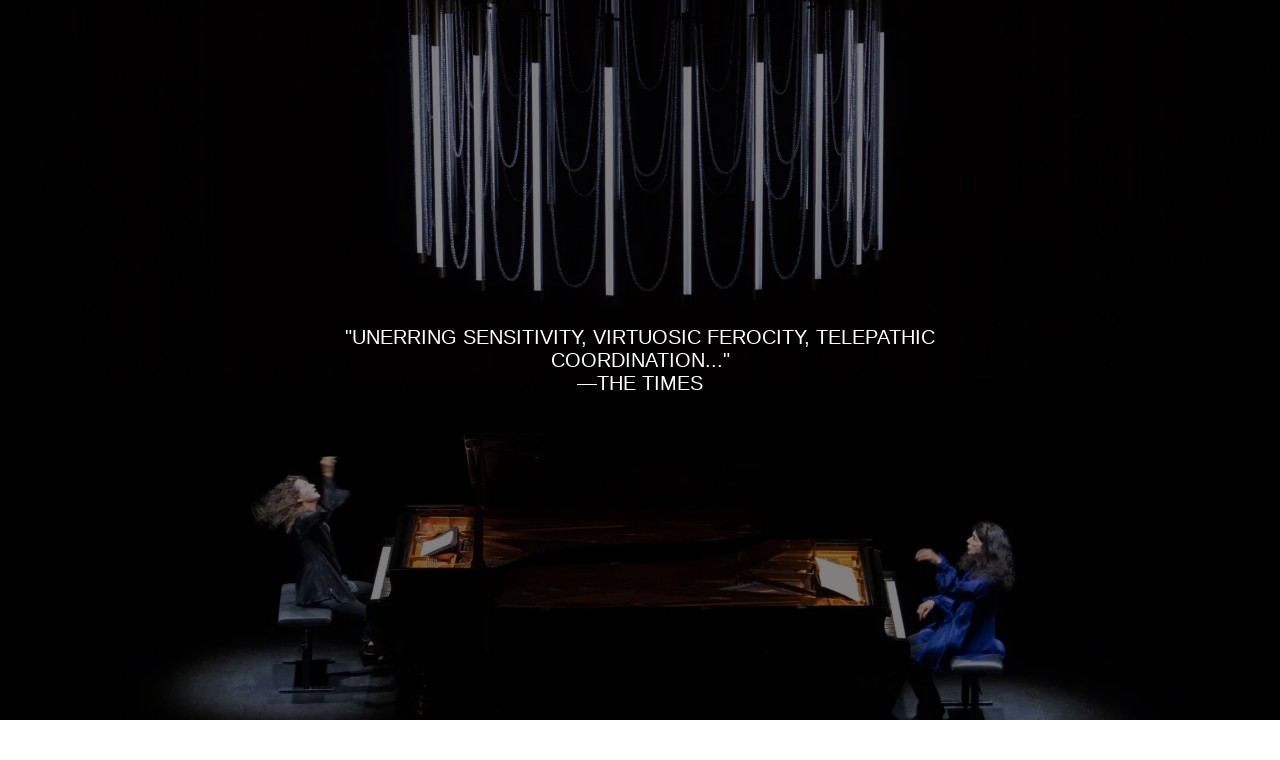

--- FILE ---
content_type: text/html; charset=UTF-8
request_url: https://labeque.com/
body_size: 45464
content:
<!DOCTYPE html>
<html lang="en-US">
<head>
<meta charset="UTF-8">
<meta name="viewport" content="width=device-width, initial-scale=1.0, minimum-scale=1.0, maximum-scale=5.0, user-scalable=yes, viewport-fit=cover">

<title>Katia &amp; Marielle Labèque</title>
<meta name='robots' content='max-image-preview:large' />
<meta name="referrer" content="strict-origin-when-cross-origin"><style id='wp-img-auto-sizes-contain-inline-css' type='text/css'>
img:is([sizes=auto i],[sizes^="auto," i]){contain-intrinsic-size:3000px 1500px}
/*# sourceURL=wp-img-auto-sizes-contain-inline-css */
</style>
<link rel='stylesheet' id='frontend-style-css' href='https://labeque.com/wp-content/themes/lay/frontend/assets/css/frontend.style.css?ver=9.9.7' type='text/css' media='all' />
<style id='frontend-style-inline-css' type='text/css'>
/* essential styles that need to be in head */
		html{
			overflow-y: scroll;
			/* needs to be min-height: 100% instead of height: 100%. doing height: 100% can cause a bug when doing scroll in jQuery for html,body  */
			min-height: 100%;
			/* prevent anchor font size from changing when rotating iphone to landscape mode */
			/* also: https://stackoverflow.com/questions/49589861/is-there-a-non-hacky-way-to-prevent-pinch-zoom-on-ios-11-3-safari */
			-webkit-text-size-adjust: none;
			/* prevent overflow while loading */
			overflow-x: hidden!important;
		}
		body{
			background-color: white;
			transition: background-color 300ms ease;
			min-height: 100%;
			margin: 0;
			width: 100%;
		}
		/* lay image opacity css */
		#search-results-region img.setsizes{opacity: 0;}#search-results-region img.lay-gif{opacity: 0;}#search-results-region img.lay-image-original{opacity: 0;}#search-results-region img.carousel-img{opacity: 0;}#search-results-region video.video-lazyload{opacity: 0;}#search-results-region img.setsizes.loaded{opacity: 1;}#search-results-region img.loaded-error{opacity: 1;}#search-results-region img.lay-gif.loaded{opacity: 1;}#search-results-region img.lay-image-original.loaded{opacity: 1;}#search-results-region img.carousel-img.loaded{opacity: 1;}#search-results-region video.loaded{opacity: 1;}.col img.setsizes{opacity: 0;}.col img.lay-gif{opacity: 0;}.col img.lay-image-original{opacity: 0;}.col img.carousel-img{opacity: 0;}.col video.video-lazyload{opacity: 0;}.col img.setsizes.loaded{opacity: 1;}.col img.loaded-error{opacity: 1;}.col img.lay-gif.loaded{opacity: 1;}.col img.lay-image-original.loaded{opacity: 1;}.col img.carousel-img.loaded{opacity: 1;}.col video.loaded{opacity: 1;}.project-arrow img.setsizes{opacity: 0;}.project-arrow img.lay-gif{opacity: 0;}.project-arrow img.lay-image-original{opacity: 0;}.project-arrow img.carousel-img{opacity: 0;}.project-arrow video.video-lazyload{opacity: 0;}.project-arrow img.setsizes.loaded{opacity: 1;}.project-arrow img.loaded-error{opacity: 1;}.project-arrow img.lay-gif.loaded{opacity: 1;}.project-arrow img.lay-image-original.loaded{opacity: 1;}.project-arrow img.carousel-img.loaded{opacity: 1;}.project-arrow video.loaded{opacity: 1;}.background-image img.setsizes{opacity: 0;}.background-image img.lay-gif{opacity: 0;}.background-image img.lay-image-original{opacity: 0;}.background-image img.carousel-img{opacity: 0;}.background-image video.video-lazyload{opacity: 0;}.background-image img.setsizes.loaded{opacity: 1;}.background-image img.loaded-error{opacity: 1;}.background-image img.lay-gif.loaded{opacity: 1;}.background-image img.lay-image-original.loaded{opacity: 1;}.background-image img.carousel-img.loaded{opacity: 1;}.background-image video.loaded{opacity: 1;}.background-video img.setsizes{opacity: 0;}.background-video img.lay-gif{opacity: 0;}.background-video img.lay-image-original{opacity: 0;}.background-video img.carousel-img{opacity: 0;}.background-video video.video-lazyload{opacity: 0;}.background-video img.setsizes.loaded{opacity: 1;}.background-video img.loaded-error{opacity: 1;}.background-video img.lay-gif.loaded{opacity: 1;}.background-video img.lay-image-original.loaded{opacity: 1;}.background-video img.carousel-img.loaded{opacity: 1;}.background-video video.loaded{opacity: 1;}
		/* phone menu breakpoint above */
		@media (min-width: 601px){
			
nav.mobile-nav {
  display: none;
}

.lay-mobile-icons-wrap {
  display: none;
  white-space: nowrap;
}

.mobile-title {
  display: none;
}

nav.laynav li {
  display: inline-block;
}

nav.laynav {
  white-space: nowrap;
}

.navbar {
  position: fixed;
  z-index: 10;
  width: 100%;
  transform: translateZ(0);
}

.sitetitle.txt .sitetitle-txt-inner span,
nav.laynav span {
  text-decoration-style: underline;
}

.sitetitle.txt .sitetitle-txt-inner {
  margin-top: 0;
  margin-bottom: 0;
}

nav.laynav {
  z-index: 20;
  line-height: 1;
}
nav.laynav .span-wrap {
  display: inline-block;
}
nav.laynav ul {
  list-style-type: none;
  margin: 0;
  padding: 0;
  font-size: 0;
  display: flex;
}
nav.laynav a {
  text-decoration: none;
}
nav.laynav li {
  vertical-align: top;
}
nav.laynav li:last-child {
  margin-right: 0 !important;
  margin-bottom: 0 !important;
}

.nav-pill {
  position: absolute;
  z-index: -1;
  box-sizing: content-box;
  opacity: 0;
}

.nav-pill.nav-opacity-pill-transition {
  transition: opacity 0.7s ease-in-out;
}

.nav-pill.nav-pill-transition {
  transition: transform 0.7s cubic-bezier(0.93, 0, 0.4, 1.17), width 0.7s cubic-bezier(0.93, 0, 0.4, 1.17), opacity 0.7s ease-in-out;
}

		}
		/* phone menu breakpoint under */
		@media (max-width: 600px){
			
body.mobile-menu-style_1.mobile-menu-has-animation.mobile-menu-animation-possible.animate-mobile-menu nav.mobile-nav {
  transition: transform 300ms cubic-bezier(0.52, 0.16, 0.24, 1);
}

.mobile-title.text {
  line-height: 1 !important;
}

body.mobile-menu-style_1 nav.mobile-nav::-webkit-scrollbar {
  display: none;
}
body.mobile-menu-style_1 nav.mobile-nav {
  scrollbar-width: none;
}
body.mobile-menu-style_1 nav.mobile-nav {
  transform: translateY(-99999px);
  overflow-y: scroll;
  -webkit-overflow-scrolling: touch;
  white-space: normal;
  width: 100%;
  top: 0;
  left: 0;
  bottom: auto;
}
body.mobile-menu-style_1 nav.mobile-nav .current-menu-item {
  opacity: 1;
}
body.mobile-menu-style_1 nav.mobile-nav li {
  display: block;
  margin-right: 0;
  margin-bottom: 0;
  padding: 0;
}
body.mobile-menu-style_1 nav.mobile-nav li a {
  display: block;
  opacity: 1;
  border-bottom-style: solid;
  border-bottom-width: 1px;
  transition: background-color 200ms ease;
  margin: 0;
}
body.mobile-menu-style_1 nav.mobile-nav li a:hover {
  opacity: 1;
}
body.mobile-menu-style_1 nav.mobile-nav li a .span-wrap {
  border-bottom: none;
}
body.mobile-menu-style_1 nav.mobile-nav li a:hover .span-wrap {
  border-bottom: none;
}

body.mobile-menu-style_2.mobile-menu-has-animation.mobile-menu-animation-possible nav.mobile-nav {
  transition: transform 500ms cubic-bezier(0.52, 0.16, 0.24, 1);
}

body.mobile-menu-style_2 .laynav .burger-wrap {
  position: absolute;
  right: 0;
  top: 0;
}
body.mobile-menu-style_2 nav.mobile-nav.active {
  transform: translateX(0);
}
body.mobile-menu-style_2 nav.mobile-nav::-webkit-scrollbar {
  display: none;
}
body.mobile-menu-style_2 nav.mobile-nav {
  scrollbar-width: none;
}
body.mobile-menu-style_2 nav.mobile-nav {
  box-sizing: border-box;
  z-index: 35;
  top: 0;
  height: 100vh;
  overflow-y: scroll;
  -webkit-overflow-scrolling: touch;
  white-space: normal;
  width: 100%;
  transform: translateX(100%);
}
body.mobile-menu-style_2 nav.mobile-nav li a {
  display: block;
  margin: 0;
  box-sizing: border-box;
  width: 100%;
}

body.mobile-menu-style_3.mobile-menu-has-animation.mobile-menu-animation-possible .mobile-nav ul {
  opacity: 0;
  transition: opacity 300ms cubic-bezier(0.52, 0.16, 0.24, 1) 200ms;
}

body.mobile-menu-style_3.mobile-menu-has-animation.mobile-menu-animation-possible.mobile-menu-open .mobile-nav ul {
  opacity: 1;
}

body.mobile-menu-style_3.mobile-menu-has-animation.mobile-menu-animation-possible nav.mobile-nav {
  transition: height 500ms cubic-bezier(0.52, 0.16, 0.24, 1);
}

body.mobile-menu-style_3 nav.mobile-nav.active {
  transform: translateX(0);
}
body.mobile-menu-style_3 nav.mobile-nav::-webkit-scrollbar {
  display: none;
}
body.mobile-menu-style_3 nav.mobile-nav {
  scrollbar-width: none;
}
body.mobile-menu-style_3 nav.mobile-nav {
  width: 100%;
  height: 0;
  box-sizing: border-box;
  z-index: 33;
  overflow-y: scroll;
  -webkit-overflow-scrolling: touch;
  white-space: normal;
  width: 100%;
}
body.mobile-menu-style_3 nav.mobile-nav li a {
  display: block;
  margin: 0;
  box-sizing: border-box;
  width: 100%;
}

body.mobile-menu-style_4.mobile-menu-has-animation.mobile-menu-animation-possible.animate-mobile-menu nav.mobile-nav {
  transition: transform 300ms cubic-bezier(0.52, 0.16, 0.24, 1);
}

body.mobile-menu-style_4 nav.mobile-nav::-webkit-scrollbar {
  display: none;
}
body.mobile-menu-style_4 nav.mobile-nav {
  scrollbar-width: none;
}
body.mobile-menu-style_4 nav.mobile-nav {
  width: 100%;
  height: 0;
  box-sizing: border-box;
  z-index: 29;
  overflow-y: scroll;
  -webkit-overflow-scrolling: touch;
  white-space: normal;
  width: 100%;
}
body.mobile-menu-style_4 nav.mobile-nav li a {
  display: block;
  margin: 0;
  box-sizing: border-box;
  width: 100%;
}

/**
 * Toggle Switch Globals
 *
 * All switches should take on the class `c-hamburger` as well as their
 * variant that will give them unique properties. This class is an overview
 * class that acts as a reset for all versions of the icon.
 */
.mobile-menu-style_1 .burger-wrap,
.mobile-menu-style_3 .burger-wrap,
.mobile-menu-style_4 .burger-wrap {
  z-index: 33;
}

.lay-mobile-icons-wrap {
  z-index: 33;
  top: 0;
  vertical-align: top;
}

.burger-wrap.right {
  padding-left: 10px;
}

.burger-wrap.left {
  padding-right: 10px;
}

.burger-wrap {
  font-size: 0;
  box-sizing: border-box;
  display: inline-block;
  cursor: pointer;
  vertical-align: top;
}

.burger-inner {
  position: relative;
}

.burger-default {
  border-radius: 0;
  overflow: hidden;
  margin: 0;
  padding: 0;
  width: 25px;
  height: 20px;
  font-size: 0;
  -webkit-appearance: none;
  -moz-appearance: none;
  appearance: none;
  box-shadow: none;
  border-radius: none;
  border: none;
  cursor: pointer;
  background-color: transparent;
}

.burger-default:focus {
  outline: none;
}

.burger-default span {
  display: block;
  position: absolute;
  left: 0;
  right: 0;
  background-color: #000;
}

.default .burger-default span {
  height: 2px;
  top: 9px;
}
.default .burger-default span::before,
.default .burger-default span::after {
  height: 2px;
}
.default .burger-default span::before {
  top: -9px;
}
.default .burger-default span::after {
  bottom: -9px;
}

.default_thin .burger-default span {
  height: 1px;
  top: 9px;
}
.default_thin .burger-default span::before,
.default_thin .burger-default span::after {
  height: 1px;
}
.default_thin .burger-default span::before {
  top: -6px;
}
.default_thin .burger-default span::after {
  bottom: -6px;
}

.burger-default span::before,
.burger-default span::after {
  position: absolute;
  display: block;
  left: 0;
  width: 100%;
  background-color: #000;
  content: "";
}

/**
 * Style 2
 *
 * Hamburger to "x" (htx). Takes on a hamburger shape, bars slide
 * down to center and transform into an "x".
 */
.burger-has-animation .burger-default {
  transition: background 0.2s;
}
.burger-has-animation .burger-default span {
  transition: background-color 0.2s 0s;
}
.burger-has-animation .burger-default span::before,
.burger-has-animation .burger-default span::after {
  transition-timing-function: cubic-bezier(0.04, 0.04, 0.12, 0.96);
  transition-duration: 0.2s, 0.2s;
  transition-delay: 0.2s, 0s;
}
.burger-has-animation .burger-default span::before {
  transition-property: top, transform;
  -webkit-transition-property: top, -webkit-transform;
}
.burger-has-animation .burger-default span::after {
  transition-property: bottom, transform;
  -webkit-transition-property: bottom, -webkit-transform;
}
.burger-has-animation .burger-default.active span::before,
.burger-has-animation .burger-default.active span::after {
  transition-delay: 0s, 0.2s;
}

/* active state, i.e. menu open */
.burger-default.active span {
  background-color: transparent !important;
}

.burger-default.active span::before {
  transform: rotate(45deg);
  top: 0;
}

.burger-default.active span::after {
  transform: rotate(-45deg);
  bottom: 0;
}

.mobile-menu-icon {
  z-index: 31;
}

.mobile-menu-icon {
  cursor: pointer;
}

.burger-custom-wrap-close {
  display: none;
}

body.mobile-menu-style_2 .mobile-nav .burger-custom-wrap-close {
  display: inline-block;
}
body.mobile-menu-style_2 .burger-custom-wrap-open {
  display: inline-block;
}

body.mobile-menu-open.mobile-menu-style_3 .burger-custom-wrap-close,
body.mobile-menu-open.mobile-menu-style_4 .burger-custom-wrap-close,
body.mobile-menu-open.mobile-menu-style_1 .burger-custom-wrap-close {
  display: inline-block;
}
body.mobile-menu-open.mobile-menu-style_3 .burger-custom-wrap-open,
body.mobile-menu-open.mobile-menu-style_4 .burger-custom-wrap-open,
body.mobile-menu-open.mobile-menu-style_1 .burger-custom-wrap-open {
  display: none;
}

/**
 * Toggle Switch Globals
 *
 * All switches should take on the class `c-hamburger` as well as their
 * variant that will give them unique properties. This class is an overview
 * class that acts as a reset for all versions of the icon.
 */
body.mobile_menu_bar_not_hidden .lay-mobile-icons-wrap.contains-cart-icon .burger-wrap-new {
  padding-top: 6px;
}

.burger-wrap-new.burger-wrap {
  padding-left: 5px;
  padding-right: 5px;
}

.lay-mobile-icons-wrap.contains-cart-icon.custom-burger .lay-cart-icon-wrap {
  padding-top: 0;
}

.burger-new {
  border-radius: 0;
  overflow: hidden;
  margin: 0;
  padding: 0;
  width: 30px;
  height: 30px;
  font-size: 0;
  -webkit-appearance: none;
  -moz-appearance: none;
  appearance: none;
  box-shadow: none;
  border-radius: none;
  border: none;
  cursor: pointer;
  background-color: transparent;
}

.burger-new:focus {
  outline: none;
}

.burger-new .bread-top,
.burger-new .bread-bottom {
  transform: none;
  z-index: 4;
  position: absolute;
  z-index: 3;
  top: 0;
  left: 0;
  width: 30px;
  height: 30px;
}

.burger-has-animation .bread-top,
.burger-has-animation .bread-bottom {
  transition: transform 0.1806s cubic-bezier(0.04, 0.04, 0.12, 0.96);
}
.burger-has-animation .bread-crust-bottom,
.burger-has-animation .bread-crust-top {
  transition: transform 0.1596s cubic-bezier(0.52, 0.16, 0.52, 0.84) 0.1008s;
}
.burger-has-animation .burger-new.active .bread-top,
.burger-has-animation .burger-new.active .bread-bottom {
  transition: transform 0.3192s cubic-bezier(0.04, 0.04, 0.12, 0.96) 0.1008s;
}
.burger-has-animation .burger-new.active .bread-crust-bottom,
.burger-has-animation .burger-new.active .bread-crust-top {
  transition: transform 0.1806s cubic-bezier(0.04, 0.04, 0.12, 0.96);
}

.burger-new .bread-crust-top,
.burger-new .bread-crust-bottom {
  display: block;
  width: 17px;
  height: 1px;
  background: #000;
  position: absolute;
  left: 7px;
  z-index: 1;
}

.bread-crust-top {
  top: 14px;
  transform: translateY(-3px);
}

.bread-crust-bottom {
  bottom: 14px;
  transform: translateY(3px);
}

.burger-new.active .bread-top {
  transform: rotate(45deg);
}
.burger-new.active .bread-crust-bottom {
  transform: none;
}
.burger-new.active .bread-bottom {
  transform: rotate(-45deg);
}
.burger-new.active .bread-crust-top {
  transform: none;
}

body.mobile-menu-pill_menu_style .burger-wrap,
body.mobile-menu-pill_menu_style .mobile-menu-close-custom {
  display: none;
}
body.mobile-menu-pill_menu_style nav.mobile-nav {
  z-index: 35;
  line-height: 1;
  white-space: nowrap;
}

.mobile-menu-style-pill_menu_style ul {
  display: flex;
}

.mobile-menu-pill {
  position: absolute;
  z-index: -1;
  box-sizing: content-box;
  opacity: 0;
}

.mobile-menu-pill.mobile-menu-opacity-pill-transition {
  transition: opacity 0.7s ease-in-out;
}

.mobile-menu-pill.mobile-menu-pill-transition {
  transition: transform 0.7s cubic-bezier(0.93, 0, 0.4, 1.17), width 0.7s cubic-bezier(0.93, 0, 0.4, 1.17), opacity 0.7s ease-in-out;
}

.lay-fixed-header-hide-on-phone {
  display: none;
}

.tagline {
  display: none;
}

.title a,
.title {
  opacity: 1;
}

.sitetitle {
  display: none;
}

.navbar {
  display: block;
  top: 0;
  left: 0;
  bottom: auto;
  right: auto;
  width: 100%;
  z-index: 30;
  border-bottom-style: solid;
  border-bottom-width: 1px;
}

.mobile-title.image {
  font-size: 0;
}

.mobile-title.text {
  line-height: 1;
  display: inline-flex;
}
.mobile-title.text > span {
  align-self: center;
}

.mobile-title {
  z-index: 31;
  display: inline-block;
  box-sizing: border-box;
}
.mobile-title img {
  box-sizing: border-box;
  height: 100%;
}

nav.primary,
nav.second_menu,
nav.third_menu,
nav.fourth_menu {
  display: none;
}

body.mobile-menu-style_desktop_menu .burger-wrap,
body.mobile-menu-style_desktop_menu .mobile-menu-close-custom {
  display: none;
}
body.mobile-menu-style_desktop_menu nav.mobile-nav {
  z-index: 35;
  line-height: 1;
  white-space: nowrap;
}
body.mobile-menu-style_desktop_menu nav.mobile-nav li {
  vertical-align: top;
}
body.mobile-menu-style_desktop_menu nav.mobile-nav li:last-child {
  margin-right: 0 !important;
  margin-bottom: 0 !important;
}
body.mobile-menu-style_desktop_menu nav.mobile-nav ul {
  list-style-type: none;
  margin: 0;
  padding: 0;
  font-size: 0;
}
body.mobile-menu-style_desktop_menu nav.mobile-nav a {
  text-decoration: none;
}
body.mobile-menu-style_desktop_menu nav.mobile-nav span {
  border-bottom-style: solid;
  border-bottom-width: 0;
}

.mobile_sitetitle_fade_out_when_scrolling_down {
  transition: all ease-in-out 300ms;
}

.mobile_sitetitle_move_away_when_scrolling_down {
  transition: all ease-in-out 300ms;
}

.mobile_menu_fade_out_when_scrolling_down {
  transition: all ease-in-out 300ms;
}

.mobile_menu_move_away_when_scrolling_down {
  transition: all ease-in-out 300ms;
}

.mobile_menubar_move_away_when_scrolling_down {
  transition: all ease-in-out 300ms;
}

.mobile_menubar_fade_out_when_scrolling_down {
  transition: all ease-in-out 300ms;
}

.mobile_menuicons_fade_out_when_scrolling_down {
  transition: all ease-in-out 300ms;
}

.mobile_menuicons_move_away_when_scrolling_down {
  transition: all ease-in-out 300ms;
}

body.lay-hide-phone-menu .mobile_sitetitle_fade_out_when_scrolling_down {
  opacity: 0;
  pointer-events: none;
}
body.lay-hide-phone-menu .mobile_menu_fade_out_when_scrolling_down {
  opacity: 0;
  pointer-events: none;
}
body.lay-hide-phone-menu .mobile_menubar_move_away_when_scrolling_down {
  transform: translateY(-100%);
}
body.lay-hide-phone-menu .mobile_menubar_fade_out_when_scrolling_down {
  opacity: 0 !important;
  pointer-events: none;
}
body.lay-hide-phone-menu .mobile_menuicons_fade_out_when_scrolling_down {
  opacity: 0 !important;
  pointer-events: none;
}
body.lay-hide-phone-menu .mobile_menuicons_move_away_when_scrolling_down {
  transform: translateY(-100%);
}

nav.laynav {
  z-index: 20;
  line-height: 1;
}
nav.laynav .span-wrap {
  display: inline-block;
}
nav.laynav ul {
  list-style-type: none;
  margin: 0;
  padding: 0;
  font-size: 0;
}
nav.laynav a {
  text-decoration: none;
}
nav.laynav li {
  vertical-align: top;
}
nav.laynav li:last-child {
  margin-right: 0 !important;
  margin-bottom: 0 !important;
}

		}
		/* lay media query styles */
		@media (min-width: 601px){
			
.column-wrap._100vh,
.column-wrap.rowcustomheight {
  display: flex;
}

#custom-phone-grid {
  display: none;
}

#footer-custom-phone-grid {
  display: none;
}

.cover-region-phone {
  display: none;
}

.row._100vh,
.row._100vh.empty {
  min-height: 100vh;
  min-height: 100svh;
}
.row._100vh .row-inner,
.row._100vh .column-wrap,
.row._100vh.empty .row-inner,
.row._100vh.empty .column-wrap {
  min-height: 100vh;
  min-height: 100svh;
}

.col.align-top {
  align-self: start;
}

.col.align-onethird {
  align-self: start;
}

.col.align-middle {
  align-self: center;
}

.col.align-twothirds {
  align-self: end;
}

.col.align-bottom {
  align-self: end;
}

.cover-region {
  position: sticky;
  z-index: 1;
  top: 0;
  left: 0;
  width: 100%;
  height: 100vh;
  height: 100svh;
}

.lay-sitewide-background-video-mobile {
  display: none;
}

.cover-down-arrow-desktop {
  display: block;
}

.cover-down-arrow-phone {
  display: none;
}

.col.type-vl.absolute-position {
  position: absolute !important;
  margin-left: 0 !important;
  z-index: 1;
}

/* 

100VH rows 

*/
.column-wrap._100vh > .col.absolute-position:not(.lay-sticky) {
  position: absolute !important;
  margin-left: 0 !important;
}

.column-wrap._100vh > .col.absolute-position.align-top:not(.lay-sticky) {
  top: 0;
}

.column-wrap._100vh > .col.absolute-position.align-bottom:not(.lay-sticky) {
  bottom: 0;
}

._100vh:not(.stack-element) > .type-html {
  position: absolute !important;
  margin-left: 0 !important;
  z-index: 1;
}

._100vh:not(.stack-element) > .type-html.align-top {
  top: 0;
}

._100vh:not(.stack-element) > .type-html.align-middle {
  top: 50%;
  transform: translateY(-50%);
}

._100vh:not(.stack-element) > .type-html.align-bottom {
  bottom: 0;
}

/* 

CUSTOM ROW HEIGHT 

*/
.column-wrap.rowcustomheight > .col.absolute-position:not(.lay-sticky) {
  position: absolute !important;
  margin-left: 0 !important;
  z-index: 1;
}

.rowcustomheight:not(.stack-element) > .type-html {
  position: absolute !important;
  margin-left: 0 !important;
  z-index: 1;
}

.rowcustomheight:not(.stack-element) > .type-html.align-top {
  top: 0;
}

.rowcustomheight:not(.stack-element) > .type-html.align-middle {
  top: 50%;
  transform: translateY(-50%);
}

.rowcustomheight:not(.stack-element) > .type-html.align-bottom {
  bottom: 0;
}

.lay-slide-from-top {
  top: 0;
  left: 0;
  right: 0;
  transform: translateY(-100.1%);
}

body.do-page-overlay-transition .lay-slide-from-top {
  transition: transform 500ms cubic-bezier(0.075, 0.82, 0.165, 1);
}

.lay-slide-from-left {
  top: 0;
  left: 0;
  bottom: 0;
  transform: translateX(-100.1%);
}

body.do-page-overlay-transition .lay-slide-from-left {
  transition: transform 500ms cubic-bezier(0.075, 0.82, 0.165, 1);
}

.lay-slide-from-right {
  top: 0;
  right: 0;
  transform: translateX(100.1%);
}

body.do-page-overlay-transition .lay-slide-from-right {
  transition: transform 500ms cubic-bezier(0.075, 0.82, 0.165, 1);
}

.lay-slide-from-bottom {
  left: 0;
  right: 0;
  bottom: 0;
  transform: translateY(100.1%);
}

body.do-page-overlay-transition .lay-slide-from-bottom {
  transition: transform 500ms cubic-bezier(0.075, 0.82, 0.165, 1);
}

.lay-fade {
  opacity: 0;
  top: 0;
  left: 0;
  right: 0;
  transform: translateY(-100.1%);
}

.lay-none {
  transform: translate(0, 0);
  top: 0;
  left: 0;
  pointer-events: none;
  opacity: 0;
}
.lay-none .row .col {
  pointer-events: none;
}

.lay-none-right {
  transform: translate(0, 0);
  top: 0;
  right: 0;
  pointer-events: none;
  opacity: 0;
}
.lay-none-right .row .col {
  pointer-events: none;
}

.lay-none-left {
  transform: translate(0, 0);
  top: 0;
  left: 0;
  pointer-events: none;
  opacity: 0;
}
.lay-none-left .row .col {
  pointer-events: none;
}

.lay-none-bottom {
  transform: translate(0, 0);
  bottom: 0;
  left: 0;
  right: 0;
  pointer-events: none;
  opacity: 0;
}
.lay-none-bottom .row .col {
  pointer-events: none;
}

.lay-none-top {
  transform: translate(0, 0);
  top: 0;
  left: 0;
  right: 0;
  pointer-events: none;
  opacity: 0;
}
.lay-none-top .row .col {
  pointer-events: none;
}

.lay-show-overlay.lay-slide-from-top {
  transform: translateY(0);
}

.lay-show-overlay.lay-slide-from-left {
  transform: translateX(0);
}

.lay-show-overlay.lay-slide-from-right {
  transform: translateX(0);
}

.lay-show-overlay.lay-slide-from-bottom {
  transform: translateY(0);
}

.lay-show-overlay.lay-fade {
  transform: translateY(0);
  animation: 350ms forwards overlayfadein;
  opacity: 1;
}

.lay-show-overlay.lay-fadeout {
  animation: 350ms forwards overlayfadeout;
}

.lay-show-overlay.lay-none,
.lay-show-overlay.lay-none-right,
.lay-show-overlay.lay-none-left,
.lay-show-overlay.lay-none-top,
.lay-show-overlay.lay-none-bottom {
  pointer-events: auto;
  opacity: 1;
}
.lay-show-overlay.lay-none .row .col,
.lay-show-overlay.lay-none-right .row .col,
.lay-show-overlay.lay-none-left .row .col,
.lay-show-overlay.lay-none-top .row .col,
.lay-show-overlay.lay-none-bottom .row .col {
  pointer-events: auto;
}

@keyframes overlayfadein {
  0% {
    opacity: 0;
  }
  100% {
    opacity: 1;
  }
}
@keyframes overlayfadeout {
  0% {
    opacity: 1;
  }
  100% {
    opacity: 0;
  }
}

			
		}
		@media (max-width: 600px){
			
.hascustomphonegrid > #grid {
  display: none;
}
.hascustomphonegrid .column-wrap._100vh,
.hascustomphonegrid .column-wrap.rowcustomheight {
  display: flex;
}

.hascustomphonegrid .cover-region-desktop {
  display: none;
}
.hascustomphonegrid .cover-content-desktop {
  display: none;
}

.nocustomphonegrid .type-vl {
  display: none;
}

.footer-hascustomphonegrid #footer {
  display: none;
}

body {
  box-sizing: border-box;
}

.fp-section.row._100vh,
.fp-section.row._100vh.empty {
  min-height: 0;
}
.fp-section.row._100vh .row-inner,
.fp-section.row._100vh.empty .row-inner {
  min-height: 0 !important;
}

.lay-content.nocustomphonegrid #grid .col.lay-sticky,
.lay-content.footer-nocustomphonegrid #footer .col.lay-sticky,
.lay-content .cover-region-desktop .col.lay-sticky {
  position: relative !important;
  top: auto !important;
}

.lay-content.nocustomphonegrid #grid .col:not(.below, .in-view),
.lay-content.footer-nocustomphonegrid #footer .col:not(.below, .in-view),
.lay-content .cover-region-desktop .col:not(.below, .in-view) {
  transform: none !important;
}

.lay-content.nocustomphonegrid #grid .col,
.lay-content.footer-nocustomphonegrid #footer .col,
.lay-content .cover-region-desktop .col {
  width: 100%;
}

html.flexbox .lay-content .row._100vh.row-col-amt-2.absolute-positioning-vertically-in-apl .col.align-top,
html.flexbox .lay-content .row.rowcustomheight.row-col-amt-2.absolute-positioning-vertically-in-apl .col.align-top,
html.flexbox .lay-content .row._100vh.row-col-amt-3.absolute-positioning-vertically-in-apl .col.align-top,
html.flexbox .lay-content .row.rowcustomheight.row-col-amt-3.absolute-positioning-vertically-in-apl .col.align-top {
  top: 0;
  position: absolute;
  margin-bottom: 0;
}
html.flexbox .lay-content .row._100vh.row-col-amt-2.absolute-positioning-vertically-in-apl .col.align-middle,
html.flexbox .lay-content .row.rowcustomheight.row-col-amt-2.absolute-positioning-vertically-in-apl .col.align-middle,
html.flexbox .lay-content .row._100vh.row-col-amt-3.absolute-positioning-vertically-in-apl .col.align-middle,
html.flexbox .lay-content .row.rowcustomheight.row-col-amt-3.absolute-positioning-vertically-in-apl .col.align-middle {
  top: 50%;
  transform: translate(0, -50%) !important;
  position: absolute;
  margin-bottom: 0;
}
html.flexbox .lay-content .row._100vh.row-col-amt-2.absolute-positioning-vertically-in-apl .col.align-bottom,
html.flexbox .lay-content .row.rowcustomheight.row-col-amt-2.absolute-positioning-vertically-in-apl .col.align-bottom,
html.flexbox .lay-content .row._100vh.row-col-amt-3.absolute-positioning-vertically-in-apl .col.align-bottom,
html.flexbox .lay-content .row.rowcustomheight.row-col-amt-3.absolute-positioning-vertically-in-apl .col.align-bottom {
  bottom: 0;
  position: absolute;
  margin-bottom: 0;
}

html.flexbox .lay-content .row._100vh.one-col-row .column-wrap,
html.flexbox .lay-content .row.rowcustomheight.one-col-row .column-wrap {
  display: flex;
}
html.flexbox .lay-content .row._100vh.one-col-row .col.align-top,
html.flexbox .lay-content .row.rowcustomheight.one-col-row .col.align-top {
  align-self: start;
  margin-bottom: 0;
}
html.flexbox .lay-content .row._100vh.one-col-row .col.align-middle,
html.flexbox .lay-content .row.rowcustomheight.one-col-row .col.align-middle {
  align-self: center;
  margin-bottom: 0;
}
html.flexbox .lay-content .row._100vh.one-col-row .col.align-bottom,
html.flexbox .lay-content .row.rowcustomheight.one-col-row .col.align-bottom {
  align-self: end;
  margin-bottom: 0;
}

.lay-content .row {
  box-sizing: border-box;
  display: block;
}

.lay-content .row:last-child > .row-inner > .column-wrap > .col:last-child {
  margin-bottom: 0 !important;
}

html.flexbox #custom-phone-grid .column-wrap._100vh,
html.flexbox #custom-phone-grid .column-wrap.rowcustomheight,
html.flexbox .cover-region-phone .column-wrap._100vh,
html.flexbox .cover-region-phone .column-wrap.rowcustomheight,
html.flexbox #footer-custom-phone-grid .column-wrap._100vh,
html.flexbox #footer-custom-phone-grid .column-wrap.rowcustomheight {
  display: flex;
}
html.flexbox #custom-phone-grid .col.align-top,
html.flexbox .cover-region-phone .col.align-top,
html.flexbox #footer-custom-phone-grid .col.align-top {
  align-self: start;
}
html.flexbox #custom-phone-grid .col.align-middle,
html.flexbox .cover-region-phone .col.align-middle,
html.flexbox #footer-custom-phone-grid .col.align-middle {
  align-self: center;
}
html.flexbox #custom-phone-grid .col.align-bottom,
html.flexbox .cover-region-phone .col.align-bottom,
html.flexbox #footer-custom-phone-grid .col.align-bottom {
  align-self: end;
}

.row-inner {
  box-sizing: border-box;
}

.html5video .html5video-customplayicon {
  max-width: 100px;
}

.cover-enabled-on-phone .cover-region {
  position: sticky;
  z-index: 1;
  top: 0;
  left: 0;
  width: 100%;
  min-height: 100vh;
}

.lay-sitewide-background-video {
  display: none;
}

.cover-down-arrow-desktop {
  display: none;
}

.cover-down-arrow-phone {
  display: block;
}

.lay-content.nocustomphonegrid #grid .row.only-marquee-row {
  padding-left: 0;
  padding-right: 0;
}

.col.absolute-position.type-vl {
  position: absolute;
  margin-left: 0 !important;
  z-index: 1;
}

#custom-phone-grid .column-wrap._100vh > .col.absolute-position:not(.lay-sticky),
#footer-custom-phone-grid .column-wrap._100vh > .col.absolute-position:not(.lay-sticky),
.cover-region-phone .column-wrap._100vh > .col.absolute-position:not(.lay-sticky) {
  position: absolute !important;
  margin-left: 0 !important;
  z-index: 1;
}
#custom-phone-grid .column-wrap._100vh > .col.absolute-position.align-top:not(.lay-sticky),
#footer-custom-phone-grid .column-wrap._100vh > .col.absolute-position.align-top:not(.lay-sticky),
.cover-region-phone .column-wrap._100vh > .col.absolute-position.align-top:not(.lay-sticky) {
  top: 0;
}
#custom-phone-grid .column-wrap._100vh > .col.absolute-position.align-bottom:not(.lay-sticky),
#footer-custom-phone-grid .column-wrap._100vh > .col.absolute-position.align-bottom:not(.lay-sticky),
.cover-region-phone .column-wrap._100vh > .col.absolute-position.align-bottom:not(.lay-sticky) {
  bottom: 0;
}

#custom-phone-grid .column-wrap.rowcustomheight > .col.absolute-position:not(.lay-sticky),
#footer-custom-phone-grid .column-wrap.rowcustomheight > .col.absolute-position:not(.lay-sticky),
.cover-region-phone .column-wrap.rowcustomheight > .col.absolute-position:not(.lay-sticky) {
  position: absolute !important;
  margin-left: 0 !important;
  z-index: 1;
}
#custom-phone-grid .column-wrap.rowcustomheight > .col.absolute-position.align-top:not(.lay-sticky),
#footer-custom-phone-grid .column-wrap.rowcustomheight > .col.absolute-position.align-top:not(.lay-sticky),
.cover-region-phone .column-wrap.rowcustomheight > .col.absolute-position.align-top:not(.lay-sticky) {
  top: 0;
}
#custom-phone-grid .column-wrap.rowcustomheight > .col.absolute-position.align-bottom:not(.lay-sticky),
#footer-custom-phone-grid .column-wrap.rowcustomheight > .col.absolute-position.align-bottom:not(.lay-sticky),
.cover-region-phone .column-wrap.rowcustomheight > .col.absolute-position.align-bottom:not(.lay-sticky) {
  bottom: 0;
}

.cover-disabled-on-phone .cover-region-desktop._100vh._100vh-not-set-by-user {
  min-height: 0 !important;
}
.cover-disabled-on-phone .cover-region-desktop._100vh._100vh-not-set-by-user .cover-inner._100vh {
  min-height: 0 !important;
}
.cover-disabled-on-phone .cover-region-desktop._100vh._100vh-not-set-by-user .row._100vh {
  min-height: 0 !important;
}
.cover-disabled-on-phone .cover-region-desktop._100vh._100vh-not-set-by-user .row-inner._100vh {
  min-height: 0 !important;
}
.cover-disabled-on-phone .cover-region-desktop._100vh._100vh-not-set-by-user .column-wrap._100vh {
  min-height: 0 !important;
}

.lay-thumbnailgrid-tagfilter.mobile-one-line,
.lay-productsgrid-tagfilter.mobile-one-line {
  white-space: nowrap;
  overflow-x: scroll;
  box-sizing: border-box;
  -webkit-overflow-scrolling: touch;
}

.lay-thumbnailgrid-tagfilter::-webkit-scrollbar,
.lay-productsgrid-tagfilter::-webkit-scrollbar {
  display: none;
}

.lay-thumbnailgrid-tagfilter,
.lay-productsgrid-tagfilter {
  scrollbar-width: none;
}

.lay-thumbnailgrid-filter.mobile-one-line,
.lay-productsgrid-filter.mobile-one-line {
  white-space: nowrap;
  overflow-x: scroll;
  box-sizing: border-box;
  -webkit-overflow-scrolling: touch;
}

.lay-thumbnailgrid-filter::-webkit-scrollbar,
.lay-productsgrid-filter::-webkit-scrollbar {
  display: none;
}

.lay-thumbnailgrid-filter,
.lay-productsgrid-filter {
  scrollbar-width: none;
}

.lay-thumbnailgrid-tagfilter.mobile-one-line .tag-bubble:first-child {
  margin-left: 0 !important;
}
.lay-thumbnailgrid-tagfilter.mobile-one-line .tag-bubble:last-child {
  margin-right: 0 !important;
}

.lay-productsgrid-tagfilter.mobile-one-line .ptag-bubble:first-child {
  margin-left: 0 !important;
}
.lay-productsgrid-tagfilter.mobile-one-line .ptag-bubble:last-child {
  margin-right: 0 !important;
}

.lay-phone-slide-from-top {
  top: 0;
  left: 0;
  right: 0;
  transform: translateY(-100.1%);
}

body.do-page-overlay-transition .lay-phone-slide-from-top {
  transition: transform 500ms cubic-bezier(0.075, 0.82, 0.165, 1);
}

.lay-phone-slide-from-left {
  top: 0;
  left: 0;
  bottom: 0;
  transform: translateX(-100.1%);
}

body.do-page-overlay-transition .lay-phone-slide-from-left {
  transition: transform 500ms cubic-bezier(0.075, 0.82, 0.165, 1);
}

.lay-phone-slide-from-right {
  top: 0;
  right: 0;
  transform: translateX(100%);
}

body.do-page-overlay-transition .lay-phone-slide-from-right {
  transition: transform 500ms cubic-bezier(0.075, 0.82, 0.165, 1);
}

.lay-phone-slide-from-bottom {
  left: 0;
  right: 0;
  bottom: 0;
  transform: translateY(100.1%);
}

body.do-page-overlay-transition .lay-phone-slide-from-bottom {
  transition: transform 500ms cubic-bezier(0.075, 0.82, 0.165, 1);
}

.lay-phone-fade {
  opacity: 0;
  top: 0;
  left: 0;
  right: 0;
  transform: translateY(-100.1%);
}

.lay-phone-none {
  transform: translate(0, 0);
  top: 0;
  left: 0;
  pointer-events: none;
  opacity: 0;
}
.lay-phone-none .row .col {
  pointer-events: none;
}

.lay-phone-none-right {
  transform: translate(0, 0);
  top: 0;
  right: 0;
  pointer-events: none;
  opacity: 0;
}
.lay-phone-none-right .row .col {
  pointer-events: none;
}

.lay-phone-none-left {
  transform: translate(0, 0);
  top: 0;
  left: 0;
  pointer-events: none;
  opacity: 0;
}
.lay-phone-none-left .row .col {
  pointer-events: none;
}

.lay-phone-none-bottom {
  transform: translate(0, 0);
  bottom: 0;
  left: 0;
  right: 0;
  pointer-events: none;
  opacity: 0;
}
.lay-phone-none-bottom .row .col {
  pointer-events: none;
}

.lay-phone-none-top {
  transform: translate(0, 0);
  top: 0;
  left: 0;
  right: 0;
  pointer-events: none;
  opacity: 0;
}
.lay-phone-none-top .row .col {
  pointer-events: none;
}

.lay-show-overlay.lay-phone-slide-from-top {
  transform: translateY(0);
}

.lay-show-overlay.lay-phone-slide-from-left {
  transform: translateX(0);
}

.lay-show-overlay.lay-phone-slide-from-right {
  transform: translateX(0);
}

.lay-show-overlay.lay-phone-slide-from-bottom {
  transform: translateY(0);
}

.lay-show-overlay.lay-phone-fade {
  transform: translateY(0);
  animation: 350ms forwards overlayfadein;
  opacity: 1;
}

.lay-show-overlay.lay-fadeout {
  animation: 350ms forwards overlayfadeout;
}

.lay-show-overlay.lay-phone-none,
.lay-show-overlay.lay-phone-none-right,
.lay-show-overlay.lay-phone-none-left,
.lay-show-overlay.lay-phone-none-top,
.lay-show-overlay.lay-phone-none-bottom {
  pointer-events: auto;
  opacity: 1;
}
.lay-show-overlay.lay-phone-none .row .col,
.lay-show-overlay.lay-phone-none-right .row .col,
.lay-show-overlay.lay-phone-none-left .row .col,
.lay-show-overlay.lay-phone-none-top .row .col,
.lay-show-overlay.lay-phone-none-bottom .row .col {
  pointer-events: auto;
}

@keyframes overlayfadein {
  0% {
    opacity: 0;
  }
  100% {
    opacity: 1;
  }
}
@keyframes overlayfadeout {
  0% {
    opacity: 1;
  }
  100% {
    opacity: 0;
  }
}
html.no-flexbox #footer-custom-phone-grid .col.align-bottom {
  vertical-align: bottom;
}

			
		}

body.intro-loading .lay-content {
  visibility: hidden;
}

.intro.animatehide {
  pointer-events: none;
}

#intro-region.hide {
  display: none;
}

.intro {
  opacity: 1;
  transform: scale(1);
  cursor: pointer;
  display: block;
}

.intro .mediawrap {
  height: 100vh;
  width: 100%;
}

.intro img.lazyloading,
.intro img.lazyload {
  opacity: 0;
}

.intro img.lazyloaded,
.intro img.loaded {
  opacity: 1;
  transition: opacity 400ms;
}

.intro {
  top: 0;
  left: 0;
  width: 100%;
  height: 100vh;
  position: fixed;
  overflow: hidden;
  z-index: 50;
}

.intro .media {
  transform: translate(-50%, -50%);
  position: fixed;
  left: 50%;
  top: 50%;
}

.intro .mediawrap.followmovement .media {
  transform: translate(-50%, -50%) scale(1.15);
}

.intro .mediawrap.w100 .media {
  width: 100%;
  height: auto;
}

.intro .mediawrap.h100 .media {
  width: auto;
  height: 100%;
}

.intro-svg-overlay {
  position: absolute;
  top: 50%;
  left: 50%;
  transform: translate(-50%, -50%);
  z-index: 60;
}

.intro-svg-overlay,
.intro_text {
  pointer-events: none;
}

.intro_text {
  position: absolute;
  z-index: 65;
  white-space: pre-line;
}

@media (orientation: landscape) {
  .intro-portrait-media {
    display: none;
  }
}
@media (orientation: portrait) {
  .intro-landscape-media {
    display: none;
  }
}


					/* default text format "Default" */
					.lay-textformat-parent > *, ._Default, ._Default_no_spaces{
						font-family:'helvetica neue', sans-serif;color:#303030;letter-spacing:0em;line-height:1.2;font-weight:400;text-transform:none;font-style:normal;text-decoration: none;padding: 0;text-indent:0em;border-bottom: none;text-align:left;
					}.lay-textformat-parent > *, ._Default, ._Default_no_spaces{
						font-family:'helvetica neue', sans-serif;color:#303030;letter-spacing:0em;line-height:1.2;font-weight:400;text-transform:none;font-style:normal;text-decoration: none;padding: 0;text-indent:0em;border-bottom: none;text-align:left;
					}
					.lay-textformat-parent > *:last-child, ._Default:last-child{
						margin-bottom: 0;
					}
					@media (min-width: 601px){
						.lay-textformat-parent > *, ._Default{
							font-size:13px;margin:0px 0 20px 0;
						}
						._Default_no_spaces{
							font-size:13px;
						}
						.lay-textformat-parent > *:last-child, ._Default:last-child{
							margin-bottom: 0;
						}
					}
					@media (max-width: 600px){
						.lay-textformat-parent > *, ._Default{
							font-size:11px;margin:0px 0 20px 0;
						}
						._Default_no_spaces{
							font-size:11px;
						}
						.lay-textformat-parent > *:last-child, ._Default:last-child{
							margin-bottom: 0;
						}
					}._title, ._title_no_spaces{font-family:'helvetica neue', sans-serif;color:#303030;letter-spacing:0em;line-height:1.2;font-weight:400;text-transform:uppercase;font-style:normal;text-decoration: none;padding: 0;text-indent:0em;border-bottom: none;text-align:left;}@media (min-width: 601px){
						._title{font-size:13px;margin:0px 0 20px 0;}
						._title:last-child{
							margin-bottom: 0;
						}
						._title_no_spaces{font-size:13px;}
					}@media (max-width: 600px){
						._title{font-size:11px;margin:0px 0 20px 0;}
						._title:last-child{
							margin-bottom: 0;
						}
						._title_no_spaces{font-size:11px;}
					}._quote, ._quote_no_spaces{font-family:Garamond-Italic;color:#303030;letter-spacing:0em;line-height:1.2;font-weight:400;text-transform:none;font-style:normal;text-decoration: none;padding: 0;text-indent:0em;border-bottom: none;text-align:left;}@media (min-width: 601px){
						._quote{font-size:24px;margin:0px 0 20px 0;}
						._quote:last-child{
							margin-bottom: 0;
						}
						._quote_no_spaces{font-size:24px;}
					}@media (max-width: 600px){
						._quote{font-size:20px;margin:0px 0 20px 0;}
						._quote:last-child{
							margin-bottom: 0;
						}
						._quote_no_spaces{font-size:20px;}
					}._tittle_big, ._tittle_big_no_spaces{font-family:'helvetica neue', sans-serif;color:#303030;letter-spacing:0em;line-height:.9;font-weight:400;text-transform:uppercase;font-style:normal;text-decoration: none;padding: 0;text-indent:0em;border-bottom: none;text-align:left;}@media (min-width: 601px){
						._tittle_big{font-size:20px;margin:0px 0 20px 0;}
						._tittle_big:last-child{
							margin-bottom: 0;
						}
						._tittle_big_no_spaces{font-size:20px;}
					}@media (max-width: 600px){
						._tittle_big{font-size:16px;margin:0px 0 20px 0;}
						._tittle_big:last-child{
							margin-bottom: 0;
						}
						._tittle_big_no_spaces{font-size:16px;}
					}._quote_big, ._quote_big_no_spaces{font-family:Garamond-Italic;color:#303030;letter-spacing:0em;line-height:1;font-weight:400;text-transform:none;font-style:normal;text-decoration: none;padding: 0;text-indent:0em;border-bottom: none;text-align:left;}@media (min-width: 601px){
						._quote_big{font-size:40px;margin:0px 0 20px 0;}
						._quote_big:last-child{
							margin-bottom: 0;
						}
						._quote_big_no_spaces{font-size:40px;}
					}@media (max-width: 600px){
						._quote_big{font-size:30px;margin:0px 0 20px 0;}
						._quote_big:last-child{
							margin-bottom: 0;
						}
						._quote_big_no_spaces{font-size:30px;}
					}._special_projects, ._special_projects_no_spaces{font-family:'helvetica neue', sans-serif;color:#303030;letter-spacing:0em;line-height:.9;font-weight:400;text-transform:uppercase;font-style:normal;text-decoration: none;padding: 0;text-indent:0em;border-bottom: none;text-align:left;}@media (min-width: 601px){
						._special_projects{font-size:40px;margin:0px 0 20px 0;}
						._special_projects:last-child{
							margin-bottom: 0;
						}
						._special_projects_no_spaces{font-size:40px;}
					}@media (max-width: 600px){
						._special_projects{font-size:24px;margin:0px 0 20px 0;}
						._special_projects:last-child{
							margin-bottom: 0;
						}
						._special_projects_no_spaces{font-size:24px;}
					}
/* customizer css */
            .thumb .thumbnail-tags { margin-top:0px; }.thumb .thumbnail-tags { margin-bottom:0px; }.thumb .thumbnail-tags { text-align:left; }.thumb .thumbnail-tags { color:#303030; }.thumb .title, .thumb .thumbnail-tags{
                -webkit-transition: all 400ms ease-out;
                -moz-transition: all 400ms ease-out;
                transition: all 400ms ease-out;
            }.title{opacity: 0;}.thumb .thumbnail-tags{opacity:0;}.no-touchdevice .thumb:hover .thumbnail-tags, .touchdevice .thumb.hover .thumbnail-tags{opacity: 1;}.no-touchdevice .thumb:hover .title, .touchdevice .thumb.hover .title{opacity: 1;}.title { text-align:left; }.title { color:#303030; }.below-image .title { margin-top:5px; }.above-image .title { margin-bottom:5px; }.titlewrap-on-image{
                    top: 10px;
                    left: 10px;
                }.thumb .descr{
                -webkit-transition: all 400ms ease-out;
                -moz-transition: all 400ms ease-out;
                transition: all 400ms ease-out;
            }.thumb .descr{opacity: 1;}.thumb .descr { margin-top:0px; }.thumb .descr { margin-bottom:0px; }.no-touchdevice .thumb:hover .ph, .touchdevice .thumb.hover .ph{filter: brightness(0.5); -webkit-filter: brightness(0.5);}.thumb .ph{
                -webkit-transition: all 400ms ease-out;
                -moz-transition: all 400ms ease-out;
                transition: all 400ms ease-out;
            }.thumb .ph{
                transition: -webkit-filter 400ms ease-out;
            }.project-arrow { font-family:helvetica neue,sans-serif; }.project-arrow { font-size:20px; }.project-arrow { font-weight:400; }.project-arrow { letter-spacing:0em; }.project-arrow { color:#303030; }.project-arrow{opacity: 0.5;}.no-touchdevice .project-arrow:hover{opacity: 1;}.project-arrow.top { top:20px; }.project-arrow.bottom { bottom:20px; }.project-arrow.pa-prev { left:20px; }.project-arrow.pa-next { right:20px; }.no-touchdevice .project-arrow:hover { color:#000000; }.project-arrow { padding:0px; }body, .hascover #footer-region, .cover-content, .cover-region { background-color:#ffffff; }
        .sitetitle.txt .sitetitle-txt-inner span{
            text-underline-offset: 3px;
        }nav.laynav a span{
			text-underline-offset: 3px;
		}nav.laynav a:hover span{
			text-underline-offset: 3px;
		}.lay-textformat-parent a:not(.laybutton),
            .lay-link-parent a:not(.laybutton),
            a.projectlink .lay-textformat-parent>*:not(.laybutton),
            .lay-carousel-sink .single-caption-inner a:not(.laybutton),
            .lay-marquee p a:not(.laybutton), .lay-marquee a:not(.laybutton),
            .lay-table a:not(.laybutton), .lay-table p a:not(.laybutton),
            .lay-accordion a:not(.laybutton), .lay-accordion p a:not(.laybutton),
            .link-in-text { color:#686868; }.no-touchdevice .lay-textformat-parent a:not(.laybutton):hover,
            .no-touchdevice .lay-textformat-parent a:not(.laybutton):hover span,
            .no-touchdevice .lay-link-parent a:not(.laybutton):hover,
            .no-touchdevice .lay-link-parent a:not(.laybutton):hover span,
            .lay-textformat-parent a:not(.laybutton).hover,
            .lay-textformat-parent a:not(.laybutton).hover span,
            .no-touchdevice a.projectlink .lay-textformat-parent>*:not(.laybutton):hover,
            a.projectlink .lay-textformat-parent>*:not(.laybutton).hover,
            .no-touchdevice .lay-carousel-sink .single-caption-inner a:not(.laybutton):hover,
            .no-touchdevice .lay-marquee p a:not(.laybutton):hover,
            .no-touchdevice .lay-marquee a:not(.laybutton):hover,
            .no-touchdevice .lay-table a:not(.laybutton):hover,
            .no-touchdevice .lay-table p a:not(.laybutton):hover,
            .no-touchdevice .lay-accordion a:not(.laybutton):hover,
            .no-touchdevice .lay-accordion p a:not(.laybutton):hover,
            .no-touchdevice .link-in-text:hover,
            .link-in-text.hover { color:#000000; }.no-touchdevice .lay-textformat-parent a:not(.laybutton):hover,
            .no-touchdevice .lay-link-parent a:not(.laybutton):hover,
            .lay-textformat-parent a:not(.laybutton).hover,
            .lay-textformat-parent a:not(.laybutton).hover span,
            .no-touchdevice a.projectlink .lay-textformat-parent>*:not(.laybutton):hover,
            a.projectlink .lay-textformat-parent>*:not(.laybutton).hover,
            .no-touchdevice .lay-carousel-sink .single-caption-inner a:not(.laybutton):hover,
            .no-touchdevice .lay-marquee p a:not(.laybutton):hover,
            .no-touchdevice .lay-marquee a:not(.laybutton):hover,
            .no-touchdevice .lay-table a:not(.laybutton):hover,
            .no-touchdevice .lay-table p a:not(.laybutton):hover,
            .no-touchdevice .lay-accordion a:not(.laybutton):hover,
            .no-touchdevice .lay-accordion p a:not(.laybutton):hover,
            .no-touchdevice .link-in-text:hover,
            .no-touchdevice .link-in-text.hover,
            .no-touchdevice .pa-text:hover .pa-inner{
                text-decoration: none;
             }.no-touchdevice .lay-link-parent a:not(.laybutton):hover,
            .no-touchdevice .lay-textformat-parent a:not(.laybutton):hover,
            .lay-textformat-parent a:not(.laybutton).hover,
            .no-touchdevice a.projectlink .lay-textformat-parent>*:not(.laybutton):hover,
            a.projectlink .lay-textformat-parent>*:not(.laybutton).hover,
            .no-touchdevice .lay-carousel-sink .single-caption-inner a:not(.laybutton):hover,
            .no-touchdevice .lay-marquee p a:not(.laybutton):hover,
            .no-touchdevice .lay-marquee a:not(.laybutton):hover,
            .no-touchdevice .lay-table a:not(.laybutton):hover,
            .no-touchdevice .lay-table p a:not(.laybutton):hover,
            .no-touchdevice .lay-accordion a:not(.laybutton):hover,
            .no-touchdevice .lay-accordion p a:not(.laybutton):hover,
            .no-touchdevice .link-in-text:hover,
            .no-touchdevice .link-in-text.hover,
            .no-touchdevice .pa-text:hover .pa-inner{opacity: 1;}.lay-thumbnailgrid-filter { color:#303030; }.lay-thumbnailgrid-filter { text-align:left; }.lay-thumbnailgrid-filter .lay-filter-active { color:#303030; }.lay-thumbnailgrid-filter { margin-bottom:20px; }.lay-thumbnailgrid-filter-anchor{opacity: 0.5;}.lay-thumbnailgrid-filter-anchor.lay-filter-active{opacity: 1;}@media (hover) {.lay-thumbnailgrid-filter-anchor:hover{opacity: 1;}}.lay-thumbnailgrid-tagfilter { text-align:left; }.tag-bubble { color:#303030; }.lay-thumbnailgrid-tagfilter { margin-bottom:20px; }.tag-bubble { background-color:#eeeeee; }.tag-bubble { border-radius:100px; }@media (hover:hover) {.tag-bubble:hover { background-color:#d0d0d0; }}.tag-bubble.lay-tag-active { background-color:#d0d0d0; }input#search-query, .suggest-item { font-family:helvetica neue,sans-serif; }.search-view { background-color:rgba(255,255,255,0.85); }input#search-query::selection { background:#f5f5f5; }.close-search { color:#000000; }input#search-query::placeholder { color:#ccc; }input#search-query { color:#000; }.suggest-item { color:#aaa; }@media (hover:hover) {.suggest-item:hover { color:#000; }}.search-view{ -webkit-backdrop-filter: saturate(180%) blur(10px);
            backdrop-filter: saturate(180%) blur(10px); }.laybutton1{
				font-family:'helvetica neue', sans-serif;color:#303030;letter-spacing:0em;line-height:1.2;font-weight:400;text-transform:none;font-style:normal;text-decoration: none;
			}
			@media (min-width: 601px){
				.laybutton1{
					font-size:13px;
				}
			}
			@media (max-width: 600px){
				.laybutton1{
					font-size:11px;
				}
			}.laybutton1{
            color: #000000;
            border-radius: 50px;
            background-color: transparent;
            border: 0px solid #000000;
            padding-left: 10px;
            padding-right: 10px;
            padding-top: 2px;
            padding-bottom: 2px;
            margin-left: 1px;
            margin-right: 1px;
            margin-top: 1px;
            margin-bottom: 0px;
            transition: all 200ms ease;
        }.laybutton1:hover{
                color: #0a0a0a;
                background-color: #fffcfc;
                border: 0px solid #000000;
            }.laybutton2{
				font-family:'helvetica neue', sans-serif;color:#303030;letter-spacing:0em;line-height:1.2;font-weight:400;text-transform:none;font-style:normal;text-decoration: none;
			}
			@media (min-width: 601px){
				.laybutton2{
					font-size:13px;
				}
			}
			@media (max-width: 600px){
				.laybutton2{
					font-size:11px;
				}
			}.laybutton2{
            color: #000;
            border-radius: 100px;
            background-color: #ffffff;
            border: 1px solid #000000;
            padding-left: 20px;
            padding-right: 20px;
            padding-top: 5px;
            padding-bottom: 5px;
            margin-left: 0px;
            margin-right: 0px;
            margin-top: 0px;
            margin-bottom: 0px;
            
        }.laybutton3{
				font-family:'helvetica neue', sans-serif;color:#303030;letter-spacing:0em;line-height:1.2;font-weight:400;text-transform:none;font-style:normal;text-decoration: none;
			}
			@media (min-width: 601px){
				.laybutton3{
					font-size:13px;
				}
			}
			@media (max-width: 600px){
				.laybutton3{
					font-size:11px;
				}
			}.laybutton3{
            color: #000;
            border-radius: 100px;
            background-color: #eeeeee;
            border: 0px solid #000000;
            padding-left: 20px;
            padding-right: 20px;
            padding-top: 5px;
            padding-bottom: 5px;
            margin-left: 0px;
            margin-right: 0px;
            margin-top: 0px;
            margin-bottom: 0px;
            
        }
            /* phone menu breakpoint above */
            @media (min-width: 601px){
                .sitetitle-txt-inner { text-align:left; }.sitetitle-txt-inner { color:#303030; }.sitetitle { top:8px; }.sitetitle { left:5%; }.sitetitle { right:1%; }.sitetitle { bottom:16px; }.sitetitle img { width:20vw; }.sitetitle{opacity: 1;}.sitetitle{bottom: auto; left: auto;}.sitetitle{position: fixed;}.sitetitle{display: inline-block;}.sitetitle.img { text-align:left; }.no-touchdevice .sitetitle.txt:hover .sitetitle-txt-inner span, .no-touchdevice .sitetitle:hover .tagline { color:#303030; }.no-touchdevice .sitetitle:hover{opacity: 1;}.no-touchdevice .sitetitle.txt:hover .sitetitle-txt-inner span{ 
                text-decoration: none;
            }.tagline { text-align:left; }.tagline { color:#303030; }.tagline { margin-top:5px; }.tagline{opacity: 1;}nav.primary{display: inline-block;}nav.primary a { color:#303030; }nav.primary { text-align:left; }nav.primary { left:1%; }nav.primary { right:1%; }nav.primary { bottom:16px; }nav.primary ul {gap:15px;}nav.primary ul {flex-direction:row;;}nav.primary{position: fixed;}nav.primary a{opacity: 1;}nav.laynav.primary li{display: inline-block;}nav.primary { top:8px; }nav.primary{bottom: auto; right: auto;}nav.laynav .current-menu-item>a { color:#e2e2e2; }nav.laynav .current-menu-item>a { font-weight:400; }nav.laynav .current-menu-item>a span{
                    text-decoration: none;
                }nav.laynav .current-menu-item>a{opacity: 1;}nav.laynav .current_page_item>a { color:#e2e2e2; }nav.laynav .current_page_item>a { font-weight:400; }nav.laynav .current_page_item>a span{
                    text-decoration: none;
                }nav.laynav .current_page_item>a{opacity: 1;}nav.laynav .current-menu-parent>a { color:#e2e2e2; }nav.laynav .current-menu-parent>a { font-weight:400; }nav.laynav .current-menu-parent>a span{
                    text-decoration: none;
                }nav.laynav .current-menu-parent>a{opacity: 1;}nav.laynav .current-menu-ancestor>a { color:#e2e2e2; }nav.laynav .current-menu-ancestor>a { font-weight:400; }nav.laynav .current-menu-ancestor>a span{
                    text-decoration: none;
                }nav.laynav .current-menu-ancestor>a{opacity: 1;}nav.laynav .current-lang>a { color:#e2e2e2; }nav.laynav .current-lang>a { font-weight:400; }nav.laynav .current-lang>a span{
                    text-decoration: none;
                }nav.laynav .current-lang>a{opacity: 1;}.current-lang>a{opacity: 1;}.no-touchdevice nav.laynav a:hover { color:#666666; }.no-touchdevice nav.laynav a:hover span { text-decoration-color:#666666; }.no-touchdevice nav.laynav a:hover span{ 
                text-decoration: none;
             }.no-touchdevice nav.laynav a:hover{opacity: 1;}.laynav.desktop-nav.arrangement-horizontal .sub-menu{ left:-10px; padding:10px; }.laynav.desktop-nav.arrangement-vertical .sub-menu{ padding-left:10px; padding-right:10px; }.laynav.desktop-nav.arrangement-horizontal.submenu-type-vertical .menu-item-has-children .sub-menu li a{ padding-bottom: 4px; }.laynav.desktop-nav.arrangement-horizontal.submenu-type-horizontal .menu-item-has-children .sub-menu li{ margin-right: 4px; }.laynav.desktop-nav.arrangement-vertical .menu-item-has-children .sub-menu li{ margin-bottom: 4px; }.laynav.desktop-nav.arrangement-horizontal.show-submenu-on-hover.position-top .menu-item-has-children:hover { padding-bottom:0px; }.laynav.desktop-nav.arrangement-horizontal.show-submenu-on-click.position-top .menu-item-has-children.show-submenu-desktop { padding-bottom:0px; }.laynav.desktop-nav.arrangement-horizontal.show-submenu-on-always.position-top .menu-item-has-children { padding-bottom:0px; }.laynav.desktop-nav.arrangement-horizontal.show-submenu-on-hover.position-not-top .menu-item-has-children:hover { padding-top:0px; }.laynav.desktop-nav.arrangement-horizontal.show-submenu-on-click.position-not-top .menu-item-has-children.show-submenu-desktop { padding-top:0px; }.laynav.desktop-nav.arrangement-horizontal.show-submenu-on-always.position-not-top .menu-item-has-children { padding-top:0px; }.laynav.desktop-nav.arrangement-vertical .sub-menu { padding-top:0px; }.laynav.desktop-nav.arrangement-vertical .sub-menu { padding-bottom:0px; }.navbar{ top:0; bottom: auto; }.navbar { height:30px; }.navbar{display:block;}.navbar{
                -webkit-backdrop-filter: saturate(180%) blur(20px);
                backdrop-filter: saturate(180%) blur(20px);
            }.navbar { background-color:rgba(255,255,255,0.7); }.navbar { border-color:#cccccc; }}
            /* phone menu breakpoint under */
            @media (max-width: 600px){
                }
            /* desktop and tablet */
            @media (min-width: 601px){.lay-thumbnailgrid-filter-anchor { margin-right:10px; }.tag-bubble { margin:10px; }.lay-thumbnailgrid-tagfilter { margin-left:-10px; }}
            @media (max-width: 600px){.project-arrow{display: block;}.lay-textformat-parent a:not(.laybutton).hover, .lay-textformat-parent a:not(.laybutton).hover span { color:#000000; }.lay-textformat-parent a:not(.laybutton).hover, .lay-link-parent a:not(.laybutton).hover{
                text-decoration: none;
             }.lay-textformat-parent a:not(.laybutton).hover, .lay-link-parent a:not(.laybutton).hover{opacity: 1;}.mobile-one-line .lay-thumbnailgrid-filter-anchor { margin-right:10px; }.mobile-not-one-line .lay-thumbnailgrid-filter-anchor { margin:10px; }.mobile-one-line .tag-bubble:not(.lay-filter-hidden) { margin-right:10px; }.mobile-not-one-line .tag-bubble { margin:10px; }.lay-thumbnailgrid-tagfilter { margin-left:-10px; }.lay-content.nocustomphonegrid #grid .col, .lay-content.footer-nocustomphonegrid #footer .col { margin-bottom:5%; }.lay-content.nocustomphonegrid .cover-region .col { margin-bottom:5%; }.lay-content.nocustomphonegrid #grid .row.empty._100vh, .lay-content.footer-nocustomphonegrid #footer .row.empty._100vh { margin-bottom:5%; }.lay-content.nocustomphonegrid #grid .row.has-background, .lay-content.footer-nocustomphonegrid #footer .row.has-background { margin-bottom:5%; }.lay-content.nocustomphonegrid.hascover #grid { padding-top:5%; }.lay-content.nocustomphonegrid #grid .row, .lay-content.nocustomphonegrid .cover-region-desktop .row, .lay-content.footer-nocustomphonegrid #footer .row { padding-left:5vw; }.lay-content.nocustomphonegrid #grid .row, .lay-content.nocustomphonegrid .cover-region-desktop .row, .lay-content.footer-nocustomphonegrid #footer .row { padding-right:5vw; }.lay-content.nocustomphonegrid #grid.simpler-markup-for-scrollslider { padding-left:5vw; }.lay-content.nocustomphonegrid #grid.simpler-markup-for-scrollslider { padding-right:5vw; }.lay-content.nocustomphonegrid #grid.simpler-markup-for-scrollslider{ box-sizing: border-box; }.lay-content.nocustomphonegrid #grid .col.frame-overflow-both,
                .lay-content.nocustomphonegrid .cover-region-desktop .col.frame-overflow-both,
                .lay-content.footer-nocustomphonegrid #footer .col.frame-overflow-both{
                    width: calc( 100% + 5vw * 2 );
                    left: -5vw;
                }.lay-content.nocustomphonegrid #grid .col.frame-overflow-right,
                .lay-content.nocustomphonegrid .cover-region-desktop .col.frame-overflow-right,
                .lay-content.footer-nocustomphonegrid #footer .col.frame-overflow-right{
                    width: calc( 100% + 5vw );
                }.lay-content.nocustomphonegrid #grid .col.frame-overflow-left,
                .lay-content.nocustomphonegrid .cover-region-desktop .col.frame-overflow-left,
                .lay-content.footer-nocustomphonegrid #footer .col.frame-overflow-left{
                    width: calc( 100% + 5vw );
                    left: -5vw;
                }.lay-content.nocustomphonegrid #grid { padding-bottom:5vw; }.lay-content.nocustomphonegrid #grid { padding-top:5vw; }.nocustomphonegrid .cover-region .column-wrap { padding-top:5vw; }.lay-content.footer-nocustomphonegrid #footer { padding-bottom:5vw; }.lay-content.footer-nocustomphonegrid #footer { padding-top:5vw; }}
/* scroll transitions css */
            .in-view,
        .col.type-text.in-view .text{
            transition: transform 300ms ease, opacity 300ms ease;
        }.below {
                opacity: 0!important;
            }
            .in-view,
            .col.type-text.in-view .text {
                opacity: 1;
            }
            /* desktop and tablet */
            @media (min-width: 601px){.col.type-socialmediaicons.below,
        .col.type-project.below,
        .col.type-embed.below,
        .col.type-carousel.below,
        .col.type-img.below,
        .col.type-marquee.below,
        .col.type-html5video.below,
        .col.type-video.below,
        .col.type-hr.below,
        .col.type-table.below,
        .col.type-textfooter.below,
        .col.type-projectindex.below,
        .col.type-productindex.below,
        .col.type-productsgrid li.below,
        .lay-thumbnailgrid-filter-wrap.below,
        .col.type-thumbnailgrid .thumbnail-wrap .below,
        .col.type-elementgrid .element-wrap.below,
        .show-news.below,
        .col.stack-has-border-or-shadow-or-rounded-corners.below {
            transform: translateY(90px);
            
        }
        .col.type-text.below {
            transform: translateY(90px);
            
        }.col.type-socialmediaicons.in-view,
        .col.type-project.in-view,
        .col.type-embed.in-view,
        .col.type-carousel.in-view,
        .col.type-img.in-view,
        .col.type-marquee.in-view,
        .col.type-html5video.in-view,
        .col.type-video.in-view,
        .col.type-table.in-view,
        .col.type-projectindex.in-view,
        .col.type-productsgrid .lay-productsgrid-filter.in-view,
        .col.type-productsgrid .lay-productsgrid-tagfilter.in-view,
        .col.type-productsgrid li.in-view,
        .lay-thumbnailgrid-filter-wrap.in-view,
        .col.type-thumbnailgrid .thumbnail-wrap .in-view,
        .col.type-elementgrid .element-wrap.in-view {
            transform: translateY(0);
            
        }
        .col.type-text.in-view {
            transform: translateY(0);
            
        }}
            @media (max-width: 600px){.col.type-socialmediaicons.below,
        .col.type-project.below,
        .col.type-embed.below,
        .col.type-carousel.below,
        .col.type-img.below,
        .col.type-marquee.below,
        .col.type-html5video.below,
        .col.type-video.below,
        .col.type-hr.below,
        .col.type-table.below,
        .col.type-textfooter.below,
        .col.type-projectindex.below,
        .col.type-productindex.below,
        .col.type-productsgrid li.below,
        .lay-thumbnailgrid-filter-wrap.below,
        .col.type-thumbnailgrid .thumbnail-wrap .below,
        .col.type-elementgrid .element-wrap.below,
        .show-news.below,
        .col.stack-has-border-or-shadow-or-rounded-corners.below {
            transform: translateY(40px);
            
        }
        .col.type-text.below {
            transform: translateY(40px);
            
        }.col.type-socialmediaicons.in-view,
        .col.type-project.in-view,
        .col.type-embed.in-view,
        .col.type-carousel.in-view,
        .col.type-img.in-view,
        .col.type-marquee.in-view,
        .col.type-html5video.in-view,
        .col.type-video.in-view,
        .col.type-table.in-view,
        .col.type-projectindex.in-view,
        .col.type-productsgrid .lay-productsgrid-filter.in-view,
        .col.type-productsgrid .lay-productsgrid-tagfilter.in-view,
        .col.type-productsgrid li.in-view,
        .lay-thumbnailgrid-filter-wrap.in-view,
        .col.type-thumbnailgrid .thumbnail-wrap .in-view,
        .col.type-elementgrid .element-wrap.in-view {
            transform: translateY(0);
            
        }
        .col.type-text.in-view {
            transform: translateY(0);
            
        }
        .nocustomphonegrid .row.one-col-row .col.type-socialmediaicons.below,
        .nocustomphonegrid .row.one-col-row .col.type-textfooter.below,
        .nocustomphonegrid .row.one-col-row .col.type-hr.below,
        .nocustomphonegrid .row.one-col-row .col.type-table.below,
        .nocustomphonegrid .row.one-col-row .col.type-project.below,
        .nocustomphonegrid .row.one-col-row .col.type-embed.below,
        .nocustomphonegrid .row.one-col-row .col.type-carousel.below,
        .nocustomphonegrid .row.one-col-row .col.type-img.below,
        .nocustomphonegrid .row.one-col-row .col.type-marquee.below,
        .nocustomphonegrid .row.one-col-row .col.type-html5video.below,
        .nocustomphonegrid .row.one-col-row .col.type-video.below,
        .nocustomphonegrid .row.one-col-row .col.type-projectindex.below,
        .nocustomphonegrid .row.one-col-row .col.type-productindex.below,
        .nocustomphonegrid .row.one-col-row .col.stack-has-border-or-shadow-or-rounded-corners.below {
            transform: translateY(40px);
            
        }
        .nocustomphonegrid .row.one-col-row .col.type-text.below {
            transform: translateY(40px);
            
        }
        .nocustomphonegrid .row.one-col-row .col.type-socialmediaicons.in-view,
        .nocustomphonegrid .row.one-col-row .col.type-textfooter.in-view,
        .nocustomphonegrid .row.one-col-row .col.type-hr.in-view,
        .nocustomphonegrid .row.one-col-row .col.type-table.in-view,
        .nocustomphonegrid .row.one-col-row .col.type-project.in-view,
        .nocustomphonegrid .row.one-col-row .col.type-embed.in-view,
        .nocustomphonegrid .row.one-col-row .col.type-carousel.in-view,
        .nocustomphonegrid .row.one-col-row .col.type-img.in-view,
        .nocustomphonegrid .row.one-col-row .col.type-marquee.in-view,
        .nocustomphonegrid .row.one-col-row .col.type-html5video.in-view,
        .nocustomphonegrid .row.one-col-row .col.type-video.in-view,
        .nocustomphonegrid .row.one-col-row .col.type-projectindex.in-view,
        .nocustomphonegrid .row.one-col-row .col.type-productindex.in-view,
        .nocustomphonegrid .row.one-col-row .col.stack-has-border-or-shadow-or-rounded-corners.in-view {
            transform: translateY(0);
            
        }
        .nocustomphonegrid .row.one-col-row .col.type-text.in-view {
            transform: translateY(0);
            
        }}
/* customizer css mobile menu */
            @media (max-width: 600px){nav.mobile-nav>ul { padding-top:50px; }.lay-mobile-icons-wrap{right: 0;}nav.mobile-nav{position: fixed;}.navbar, .lay-mobile-icons-wrap{position: fixed;}.mobile-title.image img { height:30px; }.mobile-title.text { color:#303030; }.mobile-title{position:fixed;}.mobile-title { top:5px; }.mobile-title{width: 100%}body.lay-hide-phone-menu .mobile_sitetitle_move_away_when_scrolling_down {
            transform: translateY(calc(-5px - 100% - 10px));
        }.navbar{
                text-align: center;
            }
            .mobile-title{
                text-align:center; padding: 0 44px;
            }
            .mobile-title.text > span{
                margin: 0 auto;
            }.burger-wrap{padding-top:5px;}.lay-mobile-icons-wrap{padding-right:5px;}.laynav .burger-wrap{padding-left:11px;}.lay-cart-icon-wrap{padding-top:8px;}.lay-cart-icon-wrap{padding-left:10px;}.lay-cart-icon-wrap{height:42px;}.burger-wrap{height:30px;}.burger-custom{width:25px;}.mobile-menu-close-custom{width:25px;}body{padding-top:40px;}body>.lay-content .cover-enabled-on-phone .cover-region{top:40px;}body>.lay-content .cover-enabled-on-phone .cover-region .lay-imagehover-on-element{top:-40px;}
            /* make sure the space-top in a project overlay is the same as when opened not in a project overlay and space bottom too: */
            html.show-project-overlay #lay-project-overlay{
                padding-top: 40px;
                height: calc(100vh - 40px)!important;
            }html.show-project-overlay body:not(.woocommerce-page).touchdevice.sticky-footer-option-enabled #lay-project-overlay>.lay-content{
            min-height: calc(100vh - 40px)!important;
        }
		.cover-region-phone._100vh,
		.cover-region-phone .cover-inner._100vh,
		.cover-region-phone .row._100vh,
		.cover-region-phone .row-inner._100vh,
		.cover-region-phone .column-wrap._100vh,
		.cover-enabled-on-phone .cover-region,
		.cover-region .cover-inner{
			min-height: calc(100vh - 40px)!important;
			height: calc(100vh - 40px)!important;
		}/* iphone (iphone with homebutton) safari */
            html.is-iphone.is-safari html:not(.fp-enabled) body>.lay-content .row.first-row._100vh{
                min-height: calc(100vh - 75px - 40px)!important;
				min-height: calc(100svh - 40px)!important;
            }
            /* iphonex (iphone without homebutton) safari */
            html.is-iphone-no-homebutton.is-safari html:not(.fp-enabled) body>.lay-content .row.first-row._100vh{
                min-height: calc(100vh - 80px - 40px)!important;
				min-height: calc(100svh - 40px)!important;
            }
            /* android chrome */
            html.is-android.is-chrome html:not(.fp-enabled) body>.lay-content .row.first-row._100vh{
                min-height: calc(100vh - 56px - 40px)!important;
				min-height: calc(100svh - 40px)!important;
            }
            /* iphonex (iphone without homebutton) chrome */
            html.is-iphone-no-homebutton.is-chrome html:not(.fp-enabled) body>.lay-content .row.first-row._100vh{
                min-height: calc(100vh - 109px - 40px)!important;
				min-height: calc(100svh - 40px)!important;
            }
            /* iphone (iphone with homebutton) chrome */
            html.is-iphone.is-chrome html:not(.fp-enabled) body>.lay-content .row.first-row._100vh{
                min-height: calc(100vh - 71px - 40px)!important;
				min-height: calc(100svh - 40px)!important;
            }
            /* ipad chrome */
            html.is-ipad.is-chrome html:not(.fp-enabled) body>.lay-content .row.first-row._100vh{
                min-height: calc(100vh - 75px - 40px)!important;
				min-height: calc(100svh - 40px)!important;
            }
            /* ipad safari */
            html.is-ipad.is-safari html:not(.fp-enabled) body>.lay-content .row.first-row._100vh{
                min-height: calc(100vh - 64px - 40px)!important;
				min-height: calc(100svh - 40px)!important;
            }/* iphone (iphone with homebutton) safari */
            html.is-iphone.is-safari html:not(.fp-enabled) body>.lay-content .row.first-row ._100vh{
                min-height: calc(100vh - 75px - 40px)!important;
				min-height: calc(100svh - 40px)!important;
            }
            /* iphonex (iphone without homebutton) safari */
            html.is-iphone-no-homebutton.is-safari html:not(.fp-enabled) body>.lay-content .row.first-row ._100vh{
                min-height: calc(100vh - 80px - 40px)!important;
				min-height: calc(100svh - 40px)!important;
            }
            /* android chrome */
            html.is-android.is-chrome html:not(.fp-enabled) body>.lay-content .row.first-row ._100vh{
                min-height: calc(100vh - 56px - 40px)!important;
				min-height: calc(100svh - 40px)!important;
            }
            /* iphonex (iphone without homebutton) chrome */
            html.is-iphone-no-homebutton.is-chrome html:not(.fp-enabled) body>.lay-content .row.first-row ._100vh{
                min-height: calc(100vh - 109px - 40px)!important;
				min-height: calc(100svh - 40px)!important;
            }
            /* iphone (iphone with homebutton) chrome */
            html.is-iphone.is-chrome html:not(.fp-enabled) body>.lay-content .row.first-row ._100vh{
                min-height: calc(100vh - 71px - 40px)!important;
				min-height: calc(100svh - 40px)!important;
            }
            /* ipad chrome */
            html.is-ipad.is-chrome html:not(.fp-enabled) body>.lay-content .row.first-row ._100vh{
                min-height: calc(100vh - 75px - 40px)!important;
				min-height: calc(100svh - 40px)!important;
            }
            /* ipad safari */
            html.is-ipad.is-safari html:not(.fp-enabled) body>.lay-content .row.first-row ._100vh{
                min-height: calc(100vh - 64px - 40px)!important;
				min-height: calc(100svh - 40px)!important;
            }/* iphone (iphone with homebutton) safari */
            html.is-iphone.is-safari body:not(.woocommerce-page).touchdevice.sticky-footer-option-enabled>.lay-content{
                min-height: calc(100vh - 75px - 40px)!important;
				min-height: calc(100svh - 40px)!important;
            }
            /* iphonex (iphone without homebutton) safari */
            html.is-iphone-no-homebutton.is-safari body:not(.woocommerce-page).touchdevice.sticky-footer-option-enabled>.lay-content{
                min-height: calc(100vh - 80px - 40px)!important;
				min-height: calc(100svh - 40px)!important;
            }
            /* android chrome */
            html.is-android.is-chrome body:not(.woocommerce-page).touchdevice.sticky-footer-option-enabled>.lay-content{
                min-height: calc(100vh - 56px - 40px)!important;
				min-height: calc(100svh - 40px)!important;
            }
            /* iphonex (iphone without homebutton) chrome */
            html.is-iphone-no-homebutton.is-chrome body:not(.woocommerce-page).touchdevice.sticky-footer-option-enabled>.lay-content{
                min-height: calc(100vh - 109px - 40px)!important;
				min-height: calc(100svh - 40px)!important;
            }
            /* iphone (iphone with homebutton) chrome */
            html.is-iphone.is-chrome body:not(.woocommerce-page).touchdevice.sticky-footer-option-enabled>.lay-content{
                min-height: calc(100vh - 71px - 40px)!important;
				min-height: calc(100svh - 40px)!important;
            }
            /* ipad chrome */
            html.is-ipad.is-chrome body:not(.woocommerce-page).touchdevice.sticky-footer-option-enabled>.lay-content{
                min-height: calc(100vh - 75px - 40px)!important;
				min-height: calc(100svh - 40px)!important;
            }
            /* ipad safari */
            html.is-ipad.is-safari body:not(.woocommerce-page).touchdevice.sticky-footer-option-enabled>.lay-content{
                min-height: calc(100vh - 64px - 40px)!important;
				min-height: calc(100svh - 40px)!important;
            }/* iphone (iphone with homebutton) safari */
            html.is-iphone.is-safari html:not(.fp-enabled).show-project-overlay #lay-project-overlay .row.first-row._100vh{
                min-height: calc(100vh - 75px - 40px)!important;
				min-height: calc(100svh - 40px)!important;
            }
            /* iphonex (iphone without homebutton) safari */
            html.is-iphone-no-homebutton.is-safari html:not(.fp-enabled).show-project-overlay #lay-project-overlay .row.first-row._100vh{
                min-height: calc(100vh - 80px - 40px)!important;
				min-height: calc(100svh - 40px)!important;
            }
            /* android chrome */
            html.is-android.is-chrome html:not(.fp-enabled).show-project-overlay #lay-project-overlay .row.first-row._100vh{
                min-height: calc(100vh - 56px - 40px)!important;
				min-height: calc(100svh - 40px)!important;
            }
            /* iphonex (iphone without homebutton) chrome */
            html.is-iphone-no-homebutton.is-chrome html:not(.fp-enabled).show-project-overlay #lay-project-overlay .row.first-row._100vh{
                min-height: calc(100vh - 109px - 40px)!important;
				min-height: calc(100svh - 40px)!important;
            }
            /* iphone (iphone with homebutton) chrome */
            html.is-iphone.is-chrome html:not(.fp-enabled).show-project-overlay #lay-project-overlay .row.first-row._100vh{
                min-height: calc(100vh - 71px - 40px)!important;
				min-height: calc(100svh - 40px)!important;
            }
            /* ipad chrome */
            html.is-ipad.is-chrome html:not(.fp-enabled).show-project-overlay #lay-project-overlay .row.first-row._100vh{
                min-height: calc(100vh - 75px - 40px)!important;
				min-height: calc(100svh - 40px)!important;
            }
            /* ipad safari */
            html.is-ipad.is-safari html:not(.fp-enabled).show-project-overlay #lay-project-overlay .row.first-row._100vh{
                min-height: calc(100vh - 64px - 40px)!important;
				min-height: calc(100svh - 40px)!important;
            }/* iphone (iphone with homebutton) safari */
            html.is-iphone.is-safari html:not(.fp-enabled).show-project-overlay #lay-project-overlay .row.first-row ._100vh{
                min-height: calc(100vh - 75px - 40px)!important;
				min-height: calc(100svh - 40px)!important;
            }
            /* iphonex (iphone without homebutton) safari */
            html.is-iphone-no-homebutton.is-safari html:not(.fp-enabled).show-project-overlay #lay-project-overlay .row.first-row ._100vh{
                min-height: calc(100vh - 80px - 40px)!important;
				min-height: calc(100svh - 40px)!important;
            }
            /* android chrome */
            html.is-android.is-chrome html:not(.fp-enabled).show-project-overlay #lay-project-overlay .row.first-row ._100vh{
                min-height: calc(100vh - 56px - 40px)!important;
				min-height: calc(100svh - 40px)!important;
            }
            /* iphonex (iphone without homebutton) chrome */
            html.is-iphone-no-homebutton.is-chrome html:not(.fp-enabled).show-project-overlay #lay-project-overlay .row.first-row ._100vh{
                min-height: calc(100vh - 109px - 40px)!important;
				min-height: calc(100svh - 40px)!important;
            }
            /* iphone (iphone with homebutton) chrome */
            html.is-iphone.is-chrome html:not(.fp-enabled).show-project-overlay #lay-project-overlay .row.first-row ._100vh{
                min-height: calc(100vh - 71px - 40px)!important;
				min-height: calc(100svh - 40px)!important;
            }
            /* ipad chrome */
            html.is-ipad.is-chrome html:not(.fp-enabled).show-project-overlay #lay-project-overlay .row.first-row ._100vh{
                min-height: calc(100vh - 75px - 40px)!important;
				min-height: calc(100svh - 40px)!important;
            }
            /* ipad safari */
            html.is-ipad.is-safari html:not(.fp-enabled).show-project-overlay #lay-project-overlay .row.first-row ._100vh{
                min-height: calc(100vh - 64px - 40px)!important;
				min-height: calc(100svh - 40px)!important;
            }/* iphone (iphone with homebutton) safari */
            html.is-iphone.is-safari .cover-region-phone._100vh{
                min-height: calc(100vh - 75px - 40px)!important;
				min-height: calc(100svh - 40px)!important;
            }
            /* iphonex (iphone without homebutton) safari */
            html.is-iphone-no-homebutton.is-safari .cover-region-phone._100vh{
                min-height: calc(100vh - 80px - 40px)!important;
				min-height: calc(100svh - 40px)!important;
            }
            /* android chrome */
            html.is-android.is-chrome .cover-region-phone._100vh{
                min-height: calc(100vh - 56px - 40px)!important;
				min-height: calc(100svh - 40px)!important;
            }
            /* iphonex (iphone without homebutton) chrome */
            html.is-iphone-no-homebutton.is-chrome .cover-region-phone._100vh{
                min-height: calc(100vh - 109px - 40px)!important;
				min-height: calc(100svh - 40px)!important;
            }
            /* iphone (iphone with homebutton) chrome */
            html.is-iphone.is-chrome .cover-region-phone._100vh{
                min-height: calc(100vh - 71px - 40px)!important;
				min-height: calc(100svh - 40px)!important;
            }
            /* ipad chrome */
            html.is-ipad.is-chrome .cover-region-phone._100vh{
                min-height: calc(100vh - 75px - 40px)!important;
				min-height: calc(100svh - 40px)!important;
            }
            /* ipad safari */
            html.is-ipad.is-safari .cover-region-phone._100vh{
                min-height: calc(100vh - 64px - 40px)!important;
				min-height: calc(100svh - 40px)!important;
            }/* iphone (iphone with homebutton) safari */
            html.is-iphone.is-safari .cover-region-phone .cover-inner._100vh{
                min-height: calc(100vh - 75px - 40px)!important;
				min-height: calc(100svh - 40px)!important;
            }
            /* iphonex (iphone without homebutton) safari */
            html.is-iphone-no-homebutton.is-safari .cover-region-phone .cover-inner._100vh{
                min-height: calc(100vh - 80px - 40px)!important;
				min-height: calc(100svh - 40px)!important;
            }
            /* android chrome */
            html.is-android.is-chrome .cover-region-phone .cover-inner._100vh{
                min-height: calc(100vh - 56px - 40px)!important;
				min-height: calc(100svh - 40px)!important;
            }
            /* iphonex (iphone without homebutton) chrome */
            html.is-iphone-no-homebutton.is-chrome .cover-region-phone .cover-inner._100vh{
                min-height: calc(100vh - 109px - 40px)!important;
				min-height: calc(100svh - 40px)!important;
            }
            /* iphone (iphone with homebutton) chrome */
            html.is-iphone.is-chrome .cover-region-phone .cover-inner._100vh{
                min-height: calc(100vh - 71px - 40px)!important;
				min-height: calc(100svh - 40px)!important;
            }
            /* ipad chrome */
            html.is-ipad.is-chrome .cover-region-phone .cover-inner._100vh{
                min-height: calc(100vh - 75px - 40px)!important;
				min-height: calc(100svh - 40px)!important;
            }
            /* ipad safari */
            html.is-ipad.is-safari .cover-region-phone .cover-inner._100vh{
                min-height: calc(100vh - 64px - 40px)!important;
				min-height: calc(100svh - 40px)!important;
            }/* iphone (iphone with homebutton) safari */
            html.is-iphone.is-safari .cover-region-phone .row._100vh{
                min-height: calc(100vh - 75px - 40px)!important;
				min-height: calc(100svh - 40px)!important;
            }
            /* iphonex (iphone without homebutton) safari */
            html.is-iphone-no-homebutton.is-safari .cover-region-phone .row._100vh{
                min-height: calc(100vh - 80px - 40px)!important;
				min-height: calc(100svh - 40px)!important;
            }
            /* android chrome */
            html.is-android.is-chrome .cover-region-phone .row._100vh{
                min-height: calc(100vh - 56px - 40px)!important;
				min-height: calc(100svh - 40px)!important;
            }
            /* iphonex (iphone without homebutton) chrome */
            html.is-iphone-no-homebutton.is-chrome .cover-region-phone .row._100vh{
                min-height: calc(100vh - 109px - 40px)!important;
				min-height: calc(100svh - 40px)!important;
            }
            /* iphone (iphone with homebutton) chrome */
            html.is-iphone.is-chrome .cover-region-phone .row._100vh{
                min-height: calc(100vh - 71px - 40px)!important;
				min-height: calc(100svh - 40px)!important;
            }
            /* ipad chrome */
            html.is-ipad.is-chrome .cover-region-phone .row._100vh{
                min-height: calc(100vh - 75px - 40px)!important;
				min-height: calc(100svh - 40px)!important;
            }
            /* ipad safari */
            html.is-ipad.is-safari .cover-region-phone .row._100vh{
                min-height: calc(100vh - 64px - 40px)!important;
				min-height: calc(100svh - 40px)!important;
            }/* iphone (iphone with homebutton) safari */
            html.is-iphone.is-safari .cover-region-phone .row-inner._100vh{
                min-height: calc(100vh - 75px - 40px)!important;
				min-height: calc(100svh - 40px)!important;
            }
            /* iphonex (iphone without homebutton) safari */
            html.is-iphone-no-homebutton.is-safari .cover-region-phone .row-inner._100vh{
                min-height: calc(100vh - 80px - 40px)!important;
				min-height: calc(100svh - 40px)!important;
            }
            /* android chrome */
            html.is-android.is-chrome .cover-region-phone .row-inner._100vh{
                min-height: calc(100vh - 56px - 40px)!important;
				min-height: calc(100svh - 40px)!important;
            }
            /* iphonex (iphone without homebutton) chrome */
            html.is-iphone-no-homebutton.is-chrome .cover-region-phone .row-inner._100vh{
                min-height: calc(100vh - 109px - 40px)!important;
				min-height: calc(100svh - 40px)!important;
            }
            /* iphone (iphone with homebutton) chrome */
            html.is-iphone.is-chrome .cover-region-phone .row-inner._100vh{
                min-height: calc(100vh - 71px - 40px)!important;
				min-height: calc(100svh - 40px)!important;
            }
            /* ipad chrome */
            html.is-ipad.is-chrome .cover-region-phone .row-inner._100vh{
                min-height: calc(100vh - 75px - 40px)!important;
				min-height: calc(100svh - 40px)!important;
            }
            /* ipad safari */
            html.is-ipad.is-safari .cover-region-phone .row-inner._100vh{
                min-height: calc(100vh - 64px - 40px)!important;
				min-height: calc(100svh - 40px)!important;
            }/* iphone (iphone with homebutton) safari */
            html.is-iphone.is-safari .cover-region-phone .column-wrap._100vh{
                min-height: calc(100vh - 75px - 40px)!important;
				min-height: calc(100svh - 40px)!important;
            }
            /* iphonex (iphone without homebutton) safari */
            html.is-iphone-no-homebutton.is-safari .cover-region-phone .column-wrap._100vh{
                min-height: calc(100vh - 80px - 40px)!important;
				min-height: calc(100svh - 40px)!important;
            }
            /* android chrome */
            html.is-android.is-chrome .cover-region-phone .column-wrap._100vh{
                min-height: calc(100vh - 56px - 40px)!important;
				min-height: calc(100svh - 40px)!important;
            }
            /* iphonex (iphone without homebutton) chrome */
            html.is-iphone-no-homebutton.is-chrome .cover-region-phone .column-wrap._100vh{
                min-height: calc(100vh - 109px - 40px)!important;
				min-height: calc(100svh - 40px)!important;
            }
            /* iphone (iphone with homebutton) chrome */
            html.is-iphone.is-chrome .cover-region-phone .column-wrap._100vh{
                min-height: calc(100vh - 71px - 40px)!important;
				min-height: calc(100svh - 40px)!important;
            }
            /* ipad chrome */
            html.is-ipad.is-chrome .cover-region-phone .column-wrap._100vh{
                min-height: calc(100vh - 75px - 40px)!important;
				min-height: calc(100svh - 40px)!important;
            }
            /* ipad safari */
            html.is-ipad.is-safari .cover-region-phone .column-wrap._100vh{
                min-height: calc(100vh - 64px - 40px)!important;
				min-height: calc(100svh - 40px)!important;
            }/* iphone (iphone with homebutton) safari */
            html.is-iphone.is-safari .cover-enabled-on-phone .cover-region{
                min-height: calc(100vh - 75px - 40px)!important;
				min-height: calc(100svh - 40px)!important;
            }
            /* iphonex (iphone without homebutton) safari */
            html.is-iphone-no-homebutton.is-safari .cover-enabled-on-phone .cover-region{
                min-height: calc(100vh - 80px - 40px)!important;
				min-height: calc(100svh - 40px)!important;
            }
            /* android chrome */
            html.is-android.is-chrome .cover-enabled-on-phone .cover-region{
                min-height: calc(100vh - 56px - 40px)!important;
				min-height: calc(100svh - 40px)!important;
            }
            /* iphonex (iphone without homebutton) chrome */
            html.is-iphone-no-homebutton.is-chrome .cover-enabled-on-phone .cover-region{
                min-height: calc(100vh - 109px - 40px)!important;
				min-height: calc(100svh - 40px)!important;
            }
            /* iphone (iphone with homebutton) chrome */
            html.is-iphone.is-chrome .cover-enabled-on-phone .cover-region{
                min-height: calc(100vh - 71px - 40px)!important;
				min-height: calc(100svh - 40px)!important;
            }
            /* ipad chrome */
            html.is-ipad.is-chrome .cover-enabled-on-phone .cover-region{
                min-height: calc(100vh - 75px - 40px)!important;
				min-height: calc(100svh - 40px)!important;
            }
            /* ipad safari */
            html.is-ipad.is-safari .cover-enabled-on-phone .cover-region{
                min-height: calc(100vh - 64px - 40px)!important;
				min-height: calc(100svh - 40px)!important;
            }/* iphone (iphone with homebutton) safari */
            html.is-iphone.is-safari .cover-region .cover-inner{
                min-height: calc(100vh - 75px - 40px)!important;
				min-height: calc(100svh - 40px)!important;
            }
            /* iphonex (iphone without homebutton) safari */
            html.is-iphone-no-homebutton.is-safari .cover-region .cover-inner{
                min-height: calc(100vh - 80px - 40px)!important;
				min-height: calc(100svh - 40px)!important;
            }
            /* android chrome */
            html.is-android.is-chrome .cover-region .cover-inner{
                min-height: calc(100vh - 56px - 40px)!important;
				min-height: calc(100svh - 40px)!important;
            }
            /* iphonex (iphone without homebutton) chrome */
            html.is-iphone-no-homebutton.is-chrome .cover-region .cover-inner{
                min-height: calc(100vh - 109px - 40px)!important;
				min-height: calc(100svh - 40px)!important;
            }
            /* iphone (iphone with homebutton) chrome */
            html.is-iphone.is-chrome .cover-region .cover-inner{
                min-height: calc(100vh - 71px - 40px)!important;
				min-height: calc(100svh - 40px)!important;
            }
            /* ipad chrome */
            html.is-ipad.is-chrome .cover-region .cover-inner{
                min-height: calc(100vh - 75px - 40px)!important;
				min-height: calc(100svh - 40px)!important;
            }
            /* ipad safari */
            html.is-ipad.is-safari .cover-region .cover-inner{
                min-height: calc(100vh - 64px - 40px)!important;
				min-height: calc(100svh - 40px)!important;
            }/* iphone (iphone with homebutton) safari */
            html.is-iphone.is-safari .cover-region-phone._100vh{
                height: calc(100vh - 75px - 40px)!important;
				height: calc(100svh - 40px)!important;
            }
            /* iphonex (iphone without homebutton) safari */
            html.is-iphone-no-homebutton.is-safari .cover-region-phone._100vh{
                height: calc(100vh - 80px - 40px)!important;
				height: calc(100svh - 40px)!important;
            }
            /* android chrome */
            html.is-android.is-chrome .cover-region-phone._100vh{
                height: calc(100vh - 56px - 40px)!important;
				height: calc(100svh - 40px)!important;
            }
            /* iphonex (iphone without homebutton) chrome */
            html.is-iphone-no-homebutton.is-chrome .cover-region-phone._100vh{
                height: calc(100vh - 109px - 40px)!important;
				height: calc(100svh - 40px)!important;
            }
            /* iphone (iphone with homebutton) chrome */
            html.is-iphone.is-chrome .cover-region-phone._100vh{
                height: calc(100vh - 71px - 40px)!important;
				height: calc(100svh - 40px)!important;
            }
            /* ipad chrome */
            html.is-ipad.is-chrome .cover-region-phone._100vh{
                height: calc(100vh - 75px - 40px)!important;
				height: calc(100svh - 40px)!important;
            }
            /* ipad safari */
            html.is-ipad.is-safari .cover-region-phone._100vh{
                height: calc(100vh - 64px - 40px)!important;
				height: calc(100svh - 40px)!important;
            }/* iphone (iphone with homebutton) safari */
            html.is-iphone.is-safari .cover-region-phone .cover-inner._100vh{
                height: calc(100vh - 75px - 40px)!important;
				height: calc(100svh - 40px)!important;
            }
            /* iphonex (iphone without homebutton) safari */
            html.is-iphone-no-homebutton.is-safari .cover-region-phone .cover-inner._100vh{
                height: calc(100vh - 80px - 40px)!important;
				height: calc(100svh - 40px)!important;
            }
            /* android chrome */
            html.is-android.is-chrome .cover-region-phone .cover-inner._100vh{
                height: calc(100vh - 56px - 40px)!important;
				height: calc(100svh - 40px)!important;
            }
            /* iphonex (iphone without homebutton) chrome */
            html.is-iphone-no-homebutton.is-chrome .cover-region-phone .cover-inner._100vh{
                height: calc(100vh - 109px - 40px)!important;
				height: calc(100svh - 40px)!important;
            }
            /* iphone (iphone with homebutton) chrome */
            html.is-iphone.is-chrome .cover-region-phone .cover-inner._100vh{
                height: calc(100vh - 71px - 40px)!important;
				height: calc(100svh - 40px)!important;
            }
            /* ipad chrome */
            html.is-ipad.is-chrome .cover-region-phone .cover-inner._100vh{
                height: calc(100vh - 75px - 40px)!important;
				height: calc(100svh - 40px)!important;
            }
            /* ipad safari */
            html.is-ipad.is-safari .cover-region-phone .cover-inner._100vh{
                height: calc(100vh - 64px - 40px)!important;
				height: calc(100svh - 40px)!important;
            }/* iphone (iphone with homebutton) safari */
            html.is-iphone.is-safari .cover-region-phone .row._100vh{
                height: calc(100vh - 75px - 40px)!important;
				height: calc(100svh - 40px)!important;
            }
            /* iphonex (iphone without homebutton) safari */
            html.is-iphone-no-homebutton.is-safari .cover-region-phone .row._100vh{
                height: calc(100vh - 80px - 40px)!important;
				height: calc(100svh - 40px)!important;
            }
            /* android chrome */
            html.is-android.is-chrome .cover-region-phone .row._100vh{
                height: calc(100vh - 56px - 40px)!important;
				height: calc(100svh - 40px)!important;
            }
            /* iphonex (iphone without homebutton) chrome */
            html.is-iphone-no-homebutton.is-chrome .cover-region-phone .row._100vh{
                height: calc(100vh - 109px - 40px)!important;
				height: calc(100svh - 40px)!important;
            }
            /* iphone (iphone with homebutton) chrome */
            html.is-iphone.is-chrome .cover-region-phone .row._100vh{
                height: calc(100vh - 71px - 40px)!important;
				height: calc(100svh - 40px)!important;
            }
            /* ipad chrome */
            html.is-ipad.is-chrome .cover-region-phone .row._100vh{
                height: calc(100vh - 75px - 40px)!important;
				height: calc(100svh - 40px)!important;
            }
            /* ipad safari */
            html.is-ipad.is-safari .cover-region-phone .row._100vh{
                height: calc(100vh - 64px - 40px)!important;
				height: calc(100svh - 40px)!important;
            }/* iphone (iphone with homebutton) safari */
            html.is-iphone.is-safari .cover-region-phone .row-inner._100vh{
                height: calc(100vh - 75px - 40px)!important;
				height: calc(100svh - 40px)!important;
            }
            /* iphonex (iphone without homebutton) safari */
            html.is-iphone-no-homebutton.is-safari .cover-region-phone .row-inner._100vh{
                height: calc(100vh - 80px - 40px)!important;
				height: calc(100svh - 40px)!important;
            }
            /* android chrome */
            html.is-android.is-chrome .cover-region-phone .row-inner._100vh{
                height: calc(100vh - 56px - 40px)!important;
				height: calc(100svh - 40px)!important;
            }
            /* iphonex (iphone without homebutton) chrome */
            html.is-iphone-no-homebutton.is-chrome .cover-region-phone .row-inner._100vh{
                height: calc(100vh - 109px - 40px)!important;
				height: calc(100svh - 40px)!important;
            }
            /* iphone (iphone with homebutton) chrome */
            html.is-iphone.is-chrome .cover-region-phone .row-inner._100vh{
                height: calc(100vh - 71px - 40px)!important;
				height: calc(100svh - 40px)!important;
            }
            /* ipad chrome */
            html.is-ipad.is-chrome .cover-region-phone .row-inner._100vh{
                height: calc(100vh - 75px - 40px)!important;
				height: calc(100svh - 40px)!important;
            }
            /* ipad safari */
            html.is-ipad.is-safari .cover-region-phone .row-inner._100vh{
                height: calc(100vh - 64px - 40px)!important;
				height: calc(100svh - 40px)!important;
            }/* iphone (iphone with homebutton) safari */
            html.is-iphone.is-safari .cover-region-phone .column-wrap._100vh{
                height: calc(100vh - 75px - 40px)!important;
				height: calc(100svh - 40px)!important;
            }
            /* iphonex (iphone without homebutton) safari */
            html.is-iphone-no-homebutton.is-safari .cover-region-phone .column-wrap._100vh{
                height: calc(100vh - 80px - 40px)!important;
				height: calc(100svh - 40px)!important;
            }
            /* android chrome */
            html.is-android.is-chrome .cover-region-phone .column-wrap._100vh{
                height: calc(100vh - 56px - 40px)!important;
				height: calc(100svh - 40px)!important;
            }
            /* iphonex (iphone without homebutton) chrome */
            html.is-iphone-no-homebutton.is-chrome .cover-region-phone .column-wrap._100vh{
                height: calc(100vh - 109px - 40px)!important;
				height: calc(100svh - 40px)!important;
            }
            /* iphone (iphone with homebutton) chrome */
            html.is-iphone.is-chrome .cover-region-phone .column-wrap._100vh{
                height: calc(100vh - 71px - 40px)!important;
				height: calc(100svh - 40px)!important;
            }
            /* ipad chrome */
            html.is-ipad.is-chrome .cover-region-phone .column-wrap._100vh{
                height: calc(100vh - 75px - 40px)!important;
				height: calc(100svh - 40px)!important;
            }
            /* ipad safari */
            html.is-ipad.is-safari .cover-region-phone .column-wrap._100vh{
                height: calc(100vh - 64px - 40px)!important;
				height: calc(100svh - 40px)!important;
            }/* iphone (iphone with homebutton) safari */
            html.is-iphone.is-safari .cover-enabled-on-phone .cover-region{
                height: calc(100vh - 75px - 40px)!important;
				height: calc(100svh - 40px)!important;
            }
            /* iphonex (iphone without homebutton) safari */
            html.is-iphone-no-homebutton.is-safari .cover-enabled-on-phone .cover-region{
                height: calc(100vh - 80px - 40px)!important;
				height: calc(100svh - 40px)!important;
            }
            /* android chrome */
            html.is-android.is-chrome .cover-enabled-on-phone .cover-region{
                height: calc(100vh - 56px - 40px)!important;
				height: calc(100svh - 40px)!important;
            }
            /* iphonex (iphone without homebutton) chrome */
            html.is-iphone-no-homebutton.is-chrome .cover-enabled-on-phone .cover-region{
                height: calc(100vh - 109px - 40px)!important;
				height: calc(100svh - 40px)!important;
            }
            /* iphone (iphone with homebutton) chrome */
            html.is-iphone.is-chrome .cover-enabled-on-phone .cover-region{
                height: calc(100vh - 71px - 40px)!important;
				height: calc(100svh - 40px)!important;
            }
            /* ipad chrome */
            html.is-ipad.is-chrome .cover-enabled-on-phone .cover-region{
                height: calc(100vh - 75px - 40px)!important;
				height: calc(100svh - 40px)!important;
            }
            /* ipad safari */
            html.is-ipad.is-safari .cover-enabled-on-phone .cover-region{
                height: calc(100vh - 64px - 40px)!important;
				height: calc(100svh - 40px)!important;
            }/* iphone (iphone with homebutton) safari */
            html.is-iphone.is-safari .cover-region .cover-inner{
                height: calc(100vh - 75px - 40px)!important;
				height: calc(100svh - 40px)!important;
            }
            /* iphonex (iphone without homebutton) safari */
            html.is-iphone-no-homebutton.is-safari .cover-region .cover-inner{
                height: calc(100vh - 80px - 40px)!important;
				height: calc(100svh - 40px)!important;
            }
            /* android chrome */
            html.is-android.is-chrome .cover-region .cover-inner{
                height: calc(100vh - 56px - 40px)!important;
				height: calc(100svh - 40px)!important;
            }
            /* iphonex (iphone without homebutton) chrome */
            html.is-iphone-no-homebutton.is-chrome .cover-region .cover-inner{
                height: calc(100vh - 109px - 40px)!important;
				height: calc(100svh - 40px)!important;
            }
            /* iphone (iphone with homebutton) chrome */
            html.is-iphone.is-chrome .cover-region .cover-inner{
                height: calc(100vh - 71px - 40px)!important;
				height: calc(100svh - 40px)!important;
            }
            /* ipad chrome */
            html.is-ipad.is-chrome .cover-region .cover-inner{
                height: calc(100vh - 75px - 40px)!important;
				height: calc(100svh - 40px)!important;
            }
            /* ipad safari */
            html.is-ipad.is-safari .cover-region .cover-inner{
                height: calc(100vh - 64px - 40px)!important;
				height: calc(100svh - 40px)!important;
            }/* iphone (iphone with homebutton) safari */
            html.is-iphone.is-safari body>.lay-content .row.first-row .col .lay-carousel._100vh{
                min-height: calc(100vh - 75px - 40px)!important;
				min-height: calc(100svh - 40px)!important;
            }
            /* iphonex (iphone without homebutton) safari */
            html.is-iphone-no-homebutton.is-safari body>.lay-content .row.first-row .col .lay-carousel._100vh{
                min-height: calc(100vh - 80px - 40px)!important;
				min-height: calc(100svh - 40px)!important;
            }
            /* android chrome */
            html.is-android.is-chrome body>.lay-content .row.first-row .col .lay-carousel._100vh{
                min-height: calc(100vh - 56px - 40px)!important;
				min-height: calc(100svh - 40px)!important;
            }
            /* iphonex (iphone without homebutton) chrome */
            html.is-iphone-no-homebutton.is-chrome body>.lay-content .row.first-row .col .lay-carousel._100vh{
                min-height: calc(100vh - 109px - 40px)!important;
				min-height: calc(100svh - 40px)!important;
            }
            /* iphone (iphone with homebutton) chrome */
            html.is-iphone.is-chrome body>.lay-content .row.first-row .col .lay-carousel._100vh{
                min-height: calc(100vh - 71px - 40px)!important;
				min-height: calc(100svh - 40px)!important;
            }
            /* ipad chrome */
            html.is-ipad.is-chrome body>.lay-content .row.first-row .col .lay-carousel._100vh{
                min-height: calc(100vh - 75px - 40px)!important;
				min-height: calc(100svh - 40px)!important;
            }
            /* ipad safari */
            html.is-ipad.is-safari body>.lay-content .row.first-row .col .lay-carousel._100vh{
                min-height: calc(100vh - 64px - 40px)!important;
				min-height: calc(100svh - 40px)!important;
            }/* iphone (iphone with homebutton) safari */
            html.is-iphone.is-safari html.show-project-overlay #lay-project-overlay .row.first-row .col .lay-carousel._100vh{
                min-height: calc(100vh - 75px - 40px)!important;
				min-height: calc(100svh - 40px)!important;
            }
            /* iphonex (iphone without homebutton) safari */
            html.is-iphone-no-homebutton.is-safari html.show-project-overlay #lay-project-overlay .row.first-row .col .lay-carousel._100vh{
                min-height: calc(100vh - 80px - 40px)!important;
				min-height: calc(100svh - 40px)!important;
            }
            /* android chrome */
            html.is-android.is-chrome html.show-project-overlay #lay-project-overlay .row.first-row .col .lay-carousel._100vh{
                min-height: calc(100vh - 56px - 40px)!important;
				min-height: calc(100svh - 40px)!important;
            }
            /* iphonex (iphone without homebutton) chrome */
            html.is-iphone-no-homebutton.is-chrome html.show-project-overlay #lay-project-overlay .row.first-row .col .lay-carousel._100vh{
                min-height: calc(100vh - 109px - 40px)!important;
				min-height: calc(100svh - 40px)!important;
            }
            /* iphone (iphone with homebutton) chrome */
            html.is-iphone.is-chrome html.show-project-overlay #lay-project-overlay .row.first-row .col .lay-carousel._100vh{
                min-height: calc(100vh - 71px - 40px)!important;
				min-height: calc(100svh - 40px)!important;
            }
            /* ipad chrome */
            html.is-ipad.is-chrome html.show-project-overlay #lay-project-overlay .row.first-row .col .lay-carousel._100vh{
                min-height: calc(100vh - 75px - 40px)!important;
				min-height: calc(100svh - 40px)!important;
            }
            /* ipad safari */
            html.is-ipad.is-safari html.show-project-overlay #lay-project-overlay .row.first-row .col .lay-carousel._100vh{
                min-height: calc(100vh - 64px - 40px)!important;
				min-height: calc(100svh - 40px)!important;
            }/* iphone (iphone with homebutton) safari */
            html.is-iphone.is-safari body:not(.fp-autoscroll) .fullpage-wrapper{
                height: calc(100vh - 75px - 40px)!important;
				height: calc(100svh - 40px)!important;
            }
            /* iphonex (iphone without homebutton) safari */
            html.is-iphone-no-homebutton.is-safari body:not(.fp-autoscroll) .fullpage-wrapper{
                height: calc(100vh - 80px - 40px)!important;
				height: calc(100svh - 40px)!important;
            }
            /* android chrome */
            html.is-android.is-chrome body:not(.fp-autoscroll) .fullpage-wrapper{
                height: calc(100vh - 56px - 40px)!important;
				height: calc(100svh - 40px)!important;
            }
            /* iphonex (iphone without homebutton) chrome */
            html.is-iphone-no-homebutton.is-chrome body:not(.fp-autoscroll) .fullpage-wrapper{
                height: calc(100vh - 109px - 40px)!important;
				height: calc(100svh - 40px)!important;
            }
            /* iphone (iphone with homebutton) chrome */
            html.is-iphone.is-chrome body:not(.fp-autoscroll) .fullpage-wrapper{
                height: calc(100vh - 71px - 40px)!important;
				height: calc(100svh - 40px)!important;
            }
            /* ipad chrome */
            html.is-ipad.is-chrome body:not(.fp-autoscroll) .fullpage-wrapper{
                height: calc(100vh - 75px - 40px)!important;
				height: calc(100svh - 40px)!important;
            }
            /* ipad safari */
            html.is-ipad.is-safari body:not(.fp-autoscroll) .fullpage-wrapper{
                height: calc(100vh - 64px - 40px)!important;
				height: calc(100svh - 40px)!important;
            }/* iphone (iphone with homebutton) safari */
            html.is-iphone.is-safari html.scrollsnap-enabled .vertical-scrollsnap .first-row{
                height: calc(100vh - 75px - 40px)!important;
				height: calc(100svh - 40px)!important;
            }
            /* iphonex (iphone without homebutton) safari */
            html.is-iphone-no-homebutton.is-safari html.scrollsnap-enabled .vertical-scrollsnap .first-row{
                height: calc(100vh - 80px - 40px)!important;
				height: calc(100svh - 40px)!important;
            }
            /* android chrome */
            html.is-android.is-chrome html.scrollsnap-enabled .vertical-scrollsnap .first-row{
                height: calc(100vh - 56px - 40px)!important;
				height: calc(100svh - 40px)!important;
            }
            /* iphonex (iphone without homebutton) chrome */
            html.is-iphone-no-homebutton.is-chrome html.scrollsnap-enabled .vertical-scrollsnap .first-row{
                height: calc(100vh - 109px - 40px)!important;
				height: calc(100svh - 40px)!important;
            }
            /* iphone (iphone with homebutton) chrome */
            html.is-iphone.is-chrome html.scrollsnap-enabled .vertical-scrollsnap .first-row{
                height: calc(100vh - 71px - 40px)!important;
				height: calc(100svh - 40px)!important;
            }
            /* ipad chrome */
            html.is-ipad.is-chrome html.scrollsnap-enabled .vertical-scrollsnap .first-row{
                height: calc(100vh - 75px - 40px)!important;
				height: calc(100svh - 40px)!important;
            }
            /* ipad safari */
            html.is-ipad.is-safari html.scrollsnap-enabled .vertical-scrollsnap .first-row{
                height: calc(100vh - 64px - 40px)!important;
				height: calc(100svh - 40px)!important;
            }/* iphone (iphone with homebutton) safari */
            html.is-iphone.is-safari html.scrollsnap-enabled .horizontal-scrollsnap .first-row{
                height: calc(100vh - 75px - 40px)!important;
				height: calc(100svh - 40px)!important;
            }
            /* iphonex (iphone without homebutton) safari */
            html.is-iphone-no-homebutton.is-safari html.scrollsnap-enabled .horizontal-scrollsnap .first-row{
                height: calc(100vh - 80px - 40px)!important;
				height: calc(100svh - 40px)!important;
            }
            /* android chrome */
            html.is-android.is-chrome html.scrollsnap-enabled .horizontal-scrollsnap .first-row{
                height: calc(100vh - 56px - 40px)!important;
				height: calc(100svh - 40px)!important;
            }
            /* iphonex (iphone without homebutton) chrome */
            html.is-iphone-no-homebutton.is-chrome html.scrollsnap-enabled .horizontal-scrollsnap .first-row{
                height: calc(100vh - 109px - 40px)!important;
				height: calc(100svh - 40px)!important;
            }
            /* iphone (iphone with homebutton) chrome */
            html.is-iphone.is-chrome html.scrollsnap-enabled .horizontal-scrollsnap .first-row{
                height: calc(100vh - 71px - 40px)!important;
				height: calc(100svh - 40px)!important;
            }
            /* ipad chrome */
            html.is-ipad.is-chrome html.scrollsnap-enabled .horizontal-scrollsnap .first-row{
                height: calc(100vh - 75px - 40px)!important;
				height: calc(100svh - 40px)!important;
            }
            /* ipad safari */
            html.is-ipad.is-safari html.scrollsnap-enabled .horizontal-scrollsnap .first-row{
                height: calc(100vh - 64px - 40px)!important;
				height: calc(100svh - 40px)!important;
            }/* iphone (iphone with homebutton) safari */
            html.is-iphone.is-safari html.scrollsnap-enabled .first-row .row-inner{
                height: calc(100vh - 75px - 40px)!important;
				height: calc(100svh - 40px)!important;
            }
            /* iphonex (iphone without homebutton) safari */
            html.is-iphone-no-homebutton.is-safari html.scrollsnap-enabled .first-row .row-inner{
                height: calc(100vh - 80px - 40px)!important;
				height: calc(100svh - 40px)!important;
            }
            /* android chrome */
            html.is-android.is-chrome html.scrollsnap-enabled .first-row .row-inner{
                height: calc(100vh - 56px - 40px)!important;
				height: calc(100svh - 40px)!important;
            }
            /* iphonex (iphone without homebutton) chrome */
            html.is-iphone-no-homebutton.is-chrome html.scrollsnap-enabled .first-row .row-inner{
                height: calc(100vh - 109px - 40px)!important;
				height: calc(100svh - 40px)!important;
            }
            /* iphone (iphone with homebutton) chrome */
            html.is-iphone.is-chrome html.scrollsnap-enabled .first-row .row-inner{
                height: calc(100vh - 71px - 40px)!important;
				height: calc(100svh - 40px)!important;
            }
            /* ipad chrome */
            html.is-ipad.is-chrome html.scrollsnap-enabled .first-row .row-inner{
                height: calc(100vh - 75px - 40px)!important;
				height: calc(100svh - 40px)!important;
            }
            /* ipad safari */
            html.is-ipad.is-safari html.scrollsnap-enabled .first-row .row-inner{
                height: calc(100vh - 64px - 40px)!important;
				height: calc(100svh - 40px)!important;
            }/* iphone (iphone with homebutton) safari */
            html.is-iphone.is-safari html.scrollsnap-enabled .first-row .column-wrap{
                height: calc(100vh - 75px - 40px)!important;
				height: calc(100svh - 40px)!important;
            }
            /* iphonex (iphone without homebutton) safari */
            html.is-iphone-no-homebutton.is-safari html.scrollsnap-enabled .first-row .column-wrap{
                height: calc(100vh - 80px - 40px)!important;
				height: calc(100svh - 40px)!important;
            }
            /* android chrome */
            html.is-android.is-chrome html.scrollsnap-enabled .first-row .column-wrap{
                height: calc(100vh - 56px - 40px)!important;
				height: calc(100svh - 40px)!important;
            }
            /* iphonex (iphone without homebutton) chrome */
            html.is-iphone-no-homebutton.is-chrome html.scrollsnap-enabled .first-row .column-wrap{
                height: calc(100vh - 109px - 40px)!important;
				height: calc(100svh - 40px)!important;
            }
            /* iphone (iphone with homebutton) chrome */
            html.is-iphone.is-chrome html.scrollsnap-enabled .first-row .column-wrap{
                height: calc(100vh - 71px - 40px)!important;
				height: calc(100svh - 40px)!important;
            }
            /* ipad chrome */
            html.is-ipad.is-chrome html.scrollsnap-enabled .first-row .column-wrap{
                height: calc(100vh - 75px - 40px)!important;
				height: calc(100svh - 40px)!important;
            }
            /* ipad safari */
            html.is-ipad.is-safari html.scrollsnap-enabled .first-row .column-wrap{
                height: calc(100vh - 64px - 40px)!important;
				height: calc(100svh - 40px)!important;
            }.navbar { height:40px; }.navbar{background-color:rgba(255,255,255,1)}.navbar { border-bottom-color:#ededed; }.burger-default span, .burger-default span:before, .burger-default span:after { background-color:#303030; }.burger-new .bread-crust-top, .burger-new .bread-crust-bottom { background:#303030; }.lay-cart-icon-wrap { color:#000; }.navbar{border-bottom-width: 0;}nav.mobile-nav li a { border-bottom-color:#ededed; }nav.mobile-nav a { color:#303030; }nav.mobile-nav{background-color:rgba(255,255,255,1)}nav.mobile-nav li.current-menu-item>a, nav.mobile-nav li.current_page_item>a{background-color:rgba(255,255,255,1)}nav.mobile-nav li.current-menu-item>a, nav.mobile-nav li.current_page_item>a{color:rgb(48,48,48)}nav.mobile-nav li.current-menu-item>a, nav.mobile-nav li.current_page_item>a{text-decoration-color:rgb(48,48,48)}nav.mobile-nav li a { font-size:13px; }nav.mobile-nav li a { padding-left:10px; }nav.mobile-nav li a { padding-right:10px; }nav.mobile-nav li a { padding-top:10px; }nav.mobile-nav li a { padding-bottom:10px; }nav.mobile-nav li, nav.mobile-nav li a { text-align:center; }nav.mobile-nav li a { line-height:1em; }}
            .mobile-title.text{
				font-family:'helvetica neue', sans-serif;color:#303030;letter-spacing:0em;line-height:1.2;font-weight:400;text-transform:uppercase;font-style:normal;text-decoration: none;
			}
			@media (min-width: 601px){
				.mobile-title.text{
					font-size:13px;
				}
			}
			@media (max-width: 600px){
				.mobile-title.text{
					font-size:11px;
				}
			}
/*# sourceURL=frontend-style-inline-css */
</style>
<link rel='stylesheet' id='ics-calendar-css' href='https://labeque.com/wp-content/plugins/ics-calendar/assets/style.min.css?ver=12.0.3' type='text/css' media='all' />
<script type="text/javascript" src="https://labeque.com/wp-includes/js/jquery/jquery.min.js?ver=3.7.1" id="jquery-core-js"></script>
<script type="text/javascript" src="https://labeque.com/wp-content/themes/lay/frontend/assets/js/events_channels.min.js?ver=9.9.7" id="lay-frontend-events-channels-js"></script>
<script type="text/javascript" src="https://labeque.com/wp-content/themes/lay/frontend/assets/vendor/swiper.js?ver=9.9.7" id="swiper-js"></script>
<link rel="https://api.w.org/" href="https://labeque.com/wp-json/" /><link rel="EditURI" type="application/rsd+xml" title="RSD" href="https://labeque.com/xmlrpc.php?rsd" />
<meta name="generator" content="WordPress 6.9" />

		<!-- GA Google Analytics @ https://m0n.co/ga -->
		<script async src="https://www.googletagmanager.com/gtag/js?id=UA-84742641-1"></script>
		<script>
			window.dataLayer = window.dataLayer || [];
			function gtag(){dataLayer.push(arguments);}
			gtag('js', new Date());
			gtag('config', 'UA-84742641-1');
		</script>

	<!-- webfonts -->
		<style type="text/css">@font-face{ font-family: "Garamond-Italic"; src: url("https://labeque.com/wp-content/uploads/2022/04/Garamond-Italic.woff") format("woff"); font-display: swap; } @font-face{ font-family: "OrpheusPro"; src: url("https://labeque.com/wp-content/uploads/2022/04/OrpheusPro.woff") format("woff"); font-display: swap; } @font-face{ font-family: "Vespertine"; src: url("https://labeque.com/wp-content/uploads/2022/11/Vespertine.woff") format("woff"); font-display: swap; } </style><!-- horizontal lines -->
		<style>
			.lay-hr{
				height:1px;
				background-color:#000000;
			}
		</style><!-- vertical lines -->
		<style>
            .element.type-vl{
                width:1px!important;
            }
			.lay-vl{
				width:1px;
				background-color:#000000;
			}
		</style><!-- intro style -->
		<style>.intro_text { font-size:20px; }.intro_text { font-weight:400; }.intro_text { letter-spacing:0em; }.intro_text { font-family:helvetica neue,sans-serif; }.intro_text { text-align:center; }.intro_text { color:#ffffff; }.intro_text { text-align:center; }.intro_text { top:5px; }.intro_text { left:5%; }.intro_text { right:5%; }.intro_text { bottom:5px; }.intro_text{bottom: auto; right: auto; left: 50%; top:50%;
                    -webkit-transform: translate(-50%, -50%);
                    -moz-transform: translate(-50%, -50%);
                    -ms-transform: translate(-50%, -50%);
                    -o-transform: translate(-50%, -50%);
                    transform: translate(-50%, -50%);}.intro{opacity: 1;}.intro .mediawrap{filter: brightness(0.5); -webkit-filter: brightness(0.5);}.intro { background-color:rgba(0,0,0,1); }.intro.animatehide{opacity: 0;}.intro{
			transition: opacity 500ms ease, transform 500ms ease;
			-webkit-transition: opacity 500ms ease, -webkit-transform 500ms ease;
		}@media (min-width: 601px){
            .intro-svg-overlay{width:30%;}
        }@media (max-width: 600px){
            .intro-svg-overlay{width:30%;}
        }</style><!-- sticky footer css -->
			<style>
				body.woocommerce-page{
					display: flex;
					flex-direction: column;
					min-height: 100vh;
				}
				body.woocommerce-page #lay-woocommerce{
                    -webkit-flex: 1 0 auto;
					flex: 1 0 auto;
				}
				body>.lay-content{
					display: -webkit-flex;
					display: flex;
					-webkit-flex-direction: column;
					flex-direction: column;
				}
				/* needs to work for desktop grid and cpl grid container */
			    #grid, #custom-phone-grid {
					-webkit-flex: 1 0 auto;
					flex: 1 0 auto;
	          	}
	          	/* firefox fix: note, i removed this because it was causing position sticky to not work */
	          	/* #footer-region{
	          		overflow: hidden;
				} */
                /* for project overlay */
                #lay-project-overlay>.lay-content{
					display: -webkit-box;
					display: flex;
					-webkit-box-direction: normal;
					flex-direction: column;
				}
				@media (min-width: 601px){
					body>.lay-content{
						min-height: 100vh;
					}
                    #lay-project-overlay>.lay-content{
                        min-height: 100vh;
                    }
				}
				@media (max-width: 600px){
                    body:not(.woocommerce-page).no-touchdevice.sticky-footer-option-enabled>.lay-content{
                        min-height: 100vh;
                    }
					body.woocommerce-page>.lay-content{
						min-height: auto;
					}
                    body:not(.woocommerce-page).no-touchdevice.sticky-footer-option-enabled #lay-project-overlay>.lay-content{
                        min-height: 100vh;
                    }/* account for possible mobile menu menubar height,
					not if this is a woocommerce page */
					.no-touchdevice body:not(.woocommerce-page)>.lay-content{
						min-height: calc(100vh - 40px);
					}
                    .no-touchdevice body:not(.woocommerce-page) #lay-project-overlay>.lay-content{
						min-height: calc(100vh - 40px);
					}
				}
			</style><link rel="icon" href="https://labeque.com/wp-content/uploads/2022/04/cropped-kml-favicon-white-32x32.png" sizes="32x32" />
<link rel="icon" href="https://labeque.com/wp-content/uploads/2022/04/cropped-kml-favicon-white-192x192.png" sizes="192x192" />
<link rel="apple-touch-icon" href="https://labeque.com/wp-content/uploads/2022/04/cropped-kml-favicon-white-180x180.png" />
<meta name="msapplication-TileImage" content="https://labeque.com/wp-content/uploads/2022/04/cropped-kml-favicon-white-270x270.png" />
		<style type="text/css" id="wp-custom-css">
			* {
  	-webkit-font-smoothing: antialiased;
	-moz-osx-font-smoothing: grayscale;
	box-sizing: border-box;
}
::selection {background: #cce3ec;}
::-moz-selection {background: #cce3ec;}




.laybutton3 laybutton {
        text-transform: uppercase;
}


.lay-projectindex.lay-projectindex-style-table .lay-projectindex-row > div {
    transition: all 1s !important;
}

.slug-calendar .lay-textformat-parent > *{
    color: #333 !important;
}
.slug-calendar .navbar {
    background-color: none;
}


.caption p{
    margin: 5px 0 20px 0;
    text-transform: uppercase;
}


.slug-next img {
  -webkit-filter: grayscale(100%);
  filter: grayscale(100%);
}

.marquee-sticky {
    position:fixed;
    bottom: 2%;
}
/* external links */
a[href*="//"]:not([href*="https://labeque.com"]):hover:after {
    content: "";
    /* make this a button */
}
.overflow-y {
    overflow: scroll;
}


.thumb-rel ._tittle_big {
    color: #fff !important;
}

table {
  table-layout: fixed; 
  margin: 0 !important;
  padding: 0 !important;
  width: 100%;
  vertical-align: top !important;
}
table td { 
    display: table-cell;
    vertical-align: top !important; 
}
tr, td {
    padding: 0 0 1% 0; 
}

tr, td{
    border-top: solid 1px #ccc; 
    transition: 150ms;
}

.slug-pro table tr:hover {
    background: #fff;
    border: solid 1px #ccc;
}


/* Ical */
.kmlcalendar {
	min-height:98vh;
}
.ics-calendar-month-grid th {
	background-color:#ffffff !important;
	font-weight: normal !important;
	font-family: helvetica neue,sans-serif !important;
    color: #303030 !important;
    letter-spacing: 0em !important;
    line-height: 1.2 !important;
    font-weight: 400 !important;
    text-transform: uppercase !important;
    font-style: normal !important;
    padding: 4px 0 4px 0 !important;
    text-indent: 0em;
    border-bottom: none;
	font-size:14px !important;
}
.ics-calendar-month-grid .off {
    background: #f9f8f5;
}

.ics-calendar-month-grid .events .title {
    display: block;
    line-height: 2.5em;
    opacity: 1 !important;
}
.proarea {
    display:none;    
}
.proareabtn {
    padding-left: 20px;
    padding-right: 20px;
    width:90px;
    height:auto;
}
.proareabtn {
    padding: 5px;
    font-size: 20px;
    line-height: 35px;
}
.proareabtn {
    color: black;
    cursor: pointer;
}
.proareabtn {
    background: white;
    border: 1px solid #cacaca;
    display: inline-block;
    vertical-align: top;
    border-radius: 5px;
}


/* temporary css for notes page */
.drag {
    cursor: -webkit-grab;
    cursor: -moz-grab;
    cursor: -webkit-grabbing;
    cursor: -moz-grabbing;
}
.post {
  z-index: 100000;
  position: absolute;
  max-width: 150px;
  min-height: 120px;
  padding: 10px;
  opacity: 0;
  overflow: scroll;
  background-color: #fbee9a;
  opacity:.8;
  border-radius: 8px;
}
.post::after {
    content: "●";
    color: #f4d300;
    text-align: right;
    display: block;
    position: absolute;
   font-size: 25px;
    right: 8px;
    top: -5px;
    width: 10px;
    height: 10px;
    z-index: 3;
    cursor: -webkit-grab;
    cursor: -moz-grab;
    cursor: -webkit-grabbing;
    cursor: -moz-grabbing;
}
/* end temp */		</style>
		<meta name="description" content="Internationally acclaimed piano duo & sisters"/><meta property="og:image" content="https://labeque.com/wp-content/uploads/2022/04/70a45-csm_labeque_c_umberto_nicoletti_web_c2ad7a9f7c.jpg">
			<meta property="og:image:width" content="960">
			<meta property="og:image:height" content="491"><meta property="og:title" content="Katia &amp; Marielle Labèque">
		<meta property="og:site_name" content="Katia &amp; Marielle Labèque"><meta property="og:description" content="Internationally acclaimed piano duo & sisters"><meta name="twitter:card" content="summary_large_image">
			<meta name="twitter:title" content="Katia &amp; Marielle Labèque">
			<meta name="twitter:image" content="https://labeque.com/wp-content/uploads/2022/04/70a45-csm_labeque_c_umberto_nicoletti_web_c2ad7a9f7c.jpg"><meta name="twitter:description" content="Internationally acclaimed piano duo & sisters"><style id="lay-hide-wrap-css">
                body .lay-content{
                    opacity: 0;
                }
                /* because we need to wait for masonry to initalize before starting animation */
                .col.type-thumbnailgrid .thumbnail-wrap{opacity: 0;}
                .col.type-elementgrid .element-wrap{opacity: 0;}
            </style><style id="lay-hide-sitetitle-menubar-menu-etc">
                .sitetitle, .overlay-burger .laynav, #lay_canvas, .navbar, .lay-fadein, .mobile-title, .burger-wrap, body #fp-nav, body .fp-slidesNav, .mobile-menu-style-style_desktop_menu{
                    opacity: 0;
                    transition: opacity 250ms ease!important;
                }
            </style><!-- custom css for desktop version --><style>@media (min-width: 601px){.nav-icon:hover:after{
content: "";
background: #fff url(https://labeque.com/wp-content/uploads/2024/02/risu-onegaishimasu.png) ;         
   background-size: cover;             
    background-repeat: no-repeat;
    background-position: center center; 
width: 50px;
height: 50px;
display: inline-block;
vertical-align: middle;
}}</style><!-- custom css for mobile version --><style>@media (max-width: 600px){nav.mobile-nav .nav-icon:after{
content: "";
background: #fff url(https://labeque.com/wp-content/uploads/2024/02/risu-onegaishimasu.png) ;         
   background-size: cover;             
    background-repeat: no-repeat;
    background-position: center center; 
width: 50px;
height: 50px;
display: inline-block;
vertical-align: middle;
}


.mobile-title.text > span {
    text-transform: uppercase;
}

nav.mobile-nav {
    background-color:#fff;
    background-color: rgba(255,255,255, 0.8);
}

.proarea {
    display:none !important;    
}

#custom-phone-grid {
    height:1770px;
}

.post {
  z-index: 100000;
  position: relative;
  margin-right: 16px;
}

.no-row-hoverimage {
    margin-top:12px;
}}</style><!-- Version 9.9.7--><!-- Fix for flash of unstyled content on Chrome --><style>.sitetitle, .laynav, .project-arrow, .mobile-title{visibility:hidden;}</style><link rel='stylesheet' id='laycarousel-style-css' href='https://labeque.com/wp-content/plugins/laytheme-carousel/frontend/assets/css/frontend.style.css?ver=2.9.4' type='text/css' media='all' />
<style id='laycarousel-style-inline-css' type='text/css'>
.lay-carousel-caption-under-slide-caption,
            .lay-carousel-sink-parent .sink-caption{ margin-top:5px;padding-left:0px; }
			.lay-carousel-sink-parent .numbers,
            .lay-carousel-caption-under-slide-number{ margin-top:0px;padding-right:0px; }
			.laycarousel-bullets{ padding-top:10px; }.flickity-prev-next-button.next{ right:10px; }
			    .flickity-prev-next-button.previous{ left:10px; }@media (min-width: 1025px) {
				.lay-carousel .slide-text{ padding-left:0px; padding-right:0px; }
			}@media (max-width: 1024px) and (min-width: 601px) {
				.lay-carousel .slide-text{ padding-left:0px; padding-right:0px; }
			}@media (max-width: 600px) {
				.lay-carousel .slide-text{ padding-left:0px; padding-right:0px; }
			}@media (min-width: 1025px) {
				.lay-carousel-wrap.show-multiple-slides .lay-carousel-slide-text{ width:400px; }
				.col:not(.type-html):not(.type-shortcode):not(.type-text):not(.cmb2-element).type-carousel .lay-carousel-wrap.show-multiple-slides.no-fixed-slides-width .lay-carousel-slide.lay-carousel-slide-text{ width:400px; }
			}@media (max-width: 1024px) and (min-width: 601px) {
				.lay-carousel-wrap.show-multiple-slides .lay-carousel-slide-text{ width:400px; }
				.col:not(.type-html):not(.type-shortcode):not(.type-text):not(.cmb2-element).type-carousel .lay-carousel-wrap.show-multiple-slides.no-fixed-slides-width .lay-carousel-slide.lay-carousel-slide-text{ width:400px; }
			}@media (max-width: 600px) {
				.lay-carousel-wrap.show-multiple-slides .lay-carousel-slide-text{ width:400px; }
				.col:not(.type-html):not(.type-shortcode):not(.type-text):not(.cmb2-element).type-carousel .lay-carousel-wrap.show-multiple-slides.no-fixed-slides-width .lay-carousel-slide.lay-carousel-slide-text{ width:400px; }
			}
/*# sourceURL=laycarousel-style-inline-css */
</style>
<link rel='stylesheet' id='imagehover-style-css' href='https://labeque.com/wp-content/plugins/laytheme-imagehover/frontend/assets/css/frontend.style.css?ver=1.4.8' type='text/css' media='all' />
<style id='imagehover-style-inline-css' type='text/css'>
@media (min-width: 601px){
                .lay-imagehover-on-element{ z-index: 0; }
            .col {
                z-index: 1;
            }
            }
            @media (max-width: 600px){
                .lay-imagehover-on-element{ z-index: 0; }
            .col {
                z-index: 1;
            }
            }
@media (min-width: 1025px){
                    .lay-imagehover-on-element[data-imageposition="followmousex"] img.w100,
                    .lay-imagehover-on-element[data-imageposition="followmousex"] video.w100{ width:50vw; height:auto; }
                    .lay-imagehover-on-element[data-imageposition="followmousex"] img.h100,
                    .lay-imagehover-on-element[data-imageposition="followmousex"] video.h100{ width:auto; height:50vw; }
                }
                @media (min-width: 601px) and (max-width: 1024px){
                    .lay-imagehover-on-element[data-imageposition="followmousex"] img.w100,
                    .lay-imagehover-on-element[data-imageposition="followmousex"] video.w100{ width:50vw; height:auto; }
                    .lay-imagehover-on-element[data-imageposition="followmousex"] img.h100,
                    .lay-imagehover-on-element[data-imageposition="followmousex"] video.h100{ width:auto; height:50vw; }
                }
                @media (max-width: 600px){
                    .lay-imagehover-on-element[data-imageposition="followmousex"] img.w100,
                    .lay-imagehover-on-element[data-imageposition="followmousex"] video.w100{ width:50vw; height:auto; }
                    .lay-imagehover-on-element[data-imageposition="followmousex"] img.h100,
                    .lay-imagehover-on-element[data-imageposition="followmousex"] video.h100{ width:auto; height:50vw; }
                }@media (min-width: 1025px){
                    .lay-imagehover-on-element[data-imageposition="followmousexy"] img.w100,
                    .lay-imagehover-on-element[data-imageposition="followmousexy"] video.w100{ width:50vw; height:auto; }
                    .lay-imagehover-on-element[data-imageposition="followmousexy"] img.h100,
                    .lay-imagehover-on-element[data-imageposition="followmousexy"] video.h100{ width:auto; height:50vw; }
                }
                @media (min-width: 601px) and (max-width: 1024px){
                    .lay-imagehover-on-element[data-imageposition="followmousexy"] img.w100,
                    .lay-imagehover-on-element[data-imageposition="followmousexy"] video.w100{ width:50vw; height:auto; }
                    .lay-imagehover-on-element[data-imageposition="followmousexy"] img.h100,
                    .lay-imagehover-on-element[data-imageposition="followmousexy"] video.h100{ width:auto; height:50vw; }
                }
                @media (max-width: 600px){
                    .lay-imagehover-on-element[data-imageposition="followmousexy"] img.w100,
                    .lay-imagehover-on-element[data-imageposition="followmousexy"] video.w100{ width:50vw; height:auto; }
                    .lay-imagehover-on-element[data-imageposition="followmousexy"] img.h100,
                    .lay-imagehover-on-element[data-imageposition="followmousexy"] video.h100{ width:auto; height:50vw; }
                }@media (min-width: 1025px){
                    .lay-imagehover-on-element[data-imageposition="sticktolink"] img.w100,
                    .lay-imagehover-on-element[data-imageposition="sticktolink"] video.w100{ width:50vw; height:auto; }
                    .lay-imagehover-on-element[data-imageposition="sticktolink"] img.h100,
                    .lay-imagehover-on-element[data-imageposition="sticktolink"] video.h100{ width:auto; height:50vw; }
                }
                @media (min-width: 601px) and (max-width: 1024px){
                    .lay-imagehover-on-element[data-imageposition="sticktolink"] img.w100,
                    .lay-imagehover-on-element[data-imageposition="sticktolink"] video.w100{ width:50vw; height:auto; }
                    .lay-imagehover-on-element[data-imageposition="sticktolink"] img.h100,
                    .lay-imagehover-on-element[data-imageposition="sticktolink"] video.h100{ width:auto; height:50vw; }
                }
                @media (max-width: 600px){
                    .lay-imagehover-on-element[data-imageposition="sticktolink"] img.w100,
                    .lay-imagehover-on-element[data-imageposition="sticktolink"] video.w100{ width:50vw; height:auto; }
                    .lay-imagehover-on-element[data-imageposition="sticktolink"] img.h100,
                    .lay-imagehover-on-element[data-imageposition="sticktolink"] video.h100{ width:auto; height:50vw; }
                }@media (min-width: 1025px){
                    .lay-imagehover-on-element[data-imageposition="centerfixed"] img.w100,
                    .lay-imagehover-on-element[data-imageposition="centerfixed"] video.w100{ width:100vw; height:auto; }
                    .lay-imagehover-on-element[data-imageposition="centerfixed"] img.h100,
                    .lay-imagehover-on-element[data-imageposition="centerfixed"] video.h100{ width:auto; height:100vh; }
                }
                @media (min-width: 601px) and (max-width: 1024px){
                    .lay-imagehover-on-element[data-imageposition="centerfixed"] img.w100,
                    .lay-imagehover-on-element[data-imageposition="centerfixed"] video.w100{ width:100vw; height:auto; }
                    .lay-imagehover-on-element[data-imageposition="centerfixed"] img.h100,
                    .lay-imagehover-on-element[data-imageposition="centerfixed"] video.h100{ width:auto; height:100vh; }
                }
                @media (max-width: 600px){
                    .lay-imagehover-on-element[data-imageposition="centerfixed"] img.w100,
                    .lay-imagehover-on-element[data-imageposition="centerfixed"] video.w100{ width:100vw; height:auto; }
                    .lay-imagehover-on-element[data-imageposition="centerfixed"] img.h100,
                    .lay-imagehover-on-element[data-imageposition="centerfixed"] video.h100{ width:auto; height:100vh; }
                }@media (min-width: 1025px){
                    .lay-imagehover-on-element[data-imageposition="custom"] img.w100,
                    .lay-imagehover-on-element[data-imageposition="custom"] video.w100{ width:50vw; height:auto; }
                    .lay-imagehover-on-element[data-imageposition="custom"] img.h100,
                    .lay-imagehover-on-element[data-imageposition="custom"] video.h100{ width:auto; height:50vw; }
                }
                @media (min-width: 601px) and (max-width: 1024px){
                    .lay-imagehover-on-element[data-imageposition="custom"] img.w100,
                    .lay-imagehover-on-element[data-imageposition="custom"] video.w100{ width:50vw; height:auto; }
                    .lay-imagehover-on-element[data-imageposition="custom"] img.h100,
                    .lay-imagehover-on-element[data-imageposition="custom"] video.h100{ width:auto; height:50vw; }
                }
                @media (max-width: 600px){
                    .lay-imagehover-on-element[data-imageposition="custom"] img.w100,
                    .lay-imagehover-on-element[data-imageposition="custom"] video.w100{ width:50vw; height:auto; }
                    .lay-imagehover-on-element[data-imageposition="custom"] img.h100,
                    .lay-imagehover-on-element[data-imageposition="custom"] video.h100{ width:auto; height:50vw; }
                }@media (min-width: 601px){
                .lay-imagehover-on-element[data-imageposition="custom"]{
                    position:fixed;top:50%;left:50%;transform:translate(-50%,-50%);
                    box-sizing: content-box;
                    padding: 10px 10px;
                }
            }
            @media (max-width: 600px){
                .lay-imagehover-on-element[data-imageposition="custom"]{
                    position:fixed;bottom:0;right:0;left:auto;top:auto;
                    box-sizing: content-box;
                    padding: 10px 10px;
                }
            }
/*# sourceURL=imagehover-style-inline-css */
</style>
<link rel='stylesheet' id='lightbox-style-css' href='https://labeque.com/wp-content/plugins/laytheme-lightbox/frontend/assets/css/frontend.style.css?ver=1.9.1' type='text/css' media='all' />
<style id='lightbox-style-inline-css' type='text/css'>
/* lightbox css */
			body.lightbox-css-on #lightbox-region .lightbox-bg{
				background-color:#000000;
				opacity:0.66;
			}
			body.lightbox-css-on .close-lightbox.standard-close::before{
				color:#000000;
			}
			@media (min-width: 601px){
				body.lightbox-css-on .close-lightbox{
					top: 0;
					right: 0;
					position: fixed;
					padding: 20px;
					z-index: 20;
					cursor: pointer;
					font-size: 0;
				}
				body.lightbox-css-on .close-lightbox.standard-close::before {
					font-size: 26px;
				}
            }
            @media (max-width: 600px){
				body.lightbox-css-on .close-lightbox{
					top: 0;
					right: 0;
					position: fixed;
					padding: 20px;
					z-index: 20;
					cursor: pointer;
					font-size: 0;
				}
				body.lightbox-css-on .close-lightbox.standard-close::before {
					font-size: 23px;
				}
            }
			body.lightbox-css-on #lightbox-region.minimal-style #lightbox-inner{ cursor: pointer; }
/*# sourceURL=lightbox-style-inline-css */
</style>
<link rel='stylesheet' id='magneticslides-style-css' href='https://labeque.com/wp-content/plugins/laytheme-magneticslides/frontend/assets/css/frontend.style.css?ver=1.8.7' type='text/css' media='' />
<style id='magneticslides-style-inline-css' type='text/css'>
.grid.fullpage-wrapper{padding:0;}
			#fp-nav.right {
				right: 10px;
			}
			#fp-nav.left {
				left: 10px;
			}
			#fp-nav ul li{
				margin: 10px 0;
				width: 10px;
				height: 10px;
			}
			#fp-nav ul li a.active span,
			#fp-nav ul li:hover a.active span,
			#fp-nav ul li a span,
			#fp-nav ul li:hover a span {
				height: 10px;
				width: 10px;
				margin: -5px 0 0 -5px;
				background: #333333;
			}
			.fp-slidesNav.bottom{
				bottom: 10px;
			}
			.fp-slidesNav ul li{
				margin: 0 10px 0 0;
				width: 10px;
				height: 10px;
			}
			.fp-slidesNav ul li:last-child{
				margin-right: 0;
			}
			.fp-slidesNav ul li a.active span,
			.fp-slidesNav ul li:hover a.active span,
			.fp-slidesNav ul li a span,
			.fp-slidesNav ul li:hover a span {
				height: 10px;
				width: 10px;
				margin: -5px 0 0 -5px;
				background: #333333;
			}@media (max-width: 600px){
				html.fp-enabled body{
					padding-top: 0!important;
				}
			}
/*# sourceURL=magneticslides-style-inline-css */
</style>
</head>

<body class="home blog wp-theme-lay intro-loading no-touchdevice type-page id-321 slug-home mobile-menu-style_3 mobile-menu-has-animation thumb-mo-image-no-transition thumb-video-and-mouseover-image-behavior-show-image  mobile_menu_bar_not_hidden mobile_burger_style_new lay-transition-elements-on-scroll sticky-footer-option-enabled intro-enabled not-protected not-using-max-width" data-type="page" data-id="321" data-catid="" data-slug="home" data-footerid="11">
<a class="sitetitle position-top is-fixed txt" href="https://labeque.com" data-title="" data-type="page" data-id="321" data-catid="">
					<div class="sitetitle-txt-inner _title"><span>Katia &amp; Marielle Labèque</span></div>
					
				</a><nav class="laynav mobile-nav  mobile-menu-style-style_3 "><ul><li id="menu-item-26" class="menu-item menu-item-type-post_type menu-item-object-page menu-item-26"><a rel="nofollow" href="https://labeque.com/special-projects/" class="_title_no_spaces" data-id="15" data-type="page" data-title="Special Projects"><span>Special Projects</span></a></li>
<li id="menu-item-23" class="menu-item menu-item-type-post_type menu-item-object-page menu-item-23"><a href="https://labeque.com/bio/" class="_title_no_spaces" data-id="18" data-type="page" data-title="Bio"><span>Bio</span></a></li>
<li id="menu-item-174" class="menu-item menu-item-type-post_type menu-item-object-page menu-item-174"><a href="https://labeque.com/photos/" class="_title_no_spaces" data-id="17" data-type="page" data-title="Photo"><span>Photo</span></a></li>
<li id="menu-item-902" class="menu-item menu-item-type-post_type menu-item-object-page menu-item-902"><a href="https://labeque.com/video/" class="_title_no_spaces" data-id="899" data-type="page" data-title="Video"><span>Video</span></a></li>
<li id="menu-item-25" class="menu-item menu-item-type-post_type menu-item-object-page menu-item-25"><a href="https://labeque.com/calendar/" class="_title_no_spaces" data-id="16" data-type="page" data-title="Calendar"><span>Calendar</span></a></li>
<li id="menu-item-41" class="menu-item menu-item-type-post_type menu-item-object-page menu-item-41"><a href="https://labeque.com/recordings/" class="_title_no_spaces" data-id="40" data-type="page" data-title="Recordings"><span>Recordings</span></a></li>
<li id="menu-item-1137" class="menu-item menu-item-type-post_type menu-item-object-page menu-item-1137"><a href="https://labeque.com/press-book/" class="_title_no_spaces" data-id="1133" data-type="page" data-title="PRESS"><span>PRESS</span></a></li>
<li id="menu-item-27" class="menu-item menu-item-type-custom menu-item-object-custom menu-item-27"><a target="_blank" href="https://www.fondazionekml.org/" class="_title_no_spaces" data-type="custom"><span>Fondazione</span></a></li>
<li id="menu-item-986" class="menu-item menu-item-type-post_type menu-item-object-page menu-item-986"><a href="https://labeque.com/bonus/" class="_title_no_spaces" data-id="430" data-type="page" data-title="&lt;span  class=&quot;nav-icon&quot;&gt;  • ∠ •&lt;/span&gt;"><span><span  class="nav-icon">  • ∠ •</span></span></a></li>
</ul></nav><nav class="laynav desktop-nav nav-style-normal show-submenu-on-hover submenu-type-vertical laynav-position-top-left arrangement-horizontal position-top is-fixed primary">
            
            <ul>
                <li class="menu-item menu-item-type-post_type menu-item-object-page menu-item-26"><a rel="nofollow" href="https://labeque.com/special-projects/" class="_title_no_spaces" data-id="15" data-type="page" data-title="Special Projects"><span>Special Projects</span></a></li>
<li class="menu-item menu-item-type-post_type menu-item-object-page menu-item-23"><a href="https://labeque.com/bio/" class="_title_no_spaces" data-id="18" data-type="page" data-title="Bio"><span>Bio</span></a></li>
<li class="menu-item menu-item-type-post_type menu-item-object-page menu-item-174"><a href="https://labeque.com/photos/" class="_title_no_spaces" data-id="17" data-type="page" data-title="Photo"><span>Photo</span></a></li>
<li class="menu-item menu-item-type-post_type menu-item-object-page menu-item-902"><a href="https://labeque.com/video/" class="_title_no_spaces" data-id="899" data-type="page" data-title="Video"><span>Video</span></a></li>
<li class="menu-item menu-item-type-post_type menu-item-object-page menu-item-25"><a href="https://labeque.com/calendar/" class="_title_no_spaces" data-id="16" data-type="page" data-title="Calendar"><span>Calendar</span></a></li>
<li class="menu-item menu-item-type-post_type menu-item-object-page menu-item-41"><a href="https://labeque.com/recordings/" class="_title_no_spaces" data-id="40" data-type="page" data-title="Recordings"><span>Recordings</span></a></li>
<li class="menu-item menu-item-type-post_type menu-item-object-page menu-item-1137"><a href="https://labeque.com/press-book/" class="_title_no_spaces" data-id="1133" data-type="page" data-title="PRESS"><span>PRESS</span></a></li>
<li class="menu-item menu-item-type-custom menu-item-object-custom menu-item-27"><a target="_blank" href="https://www.fondazionekml.org/" class="_title_no_spaces" data-type="custom"><span>Fondazione</span></a></li>
<li class="menu-item menu-item-type-post_type menu-item-object-page menu-item-986"><a href="https://labeque.com/bonus/" class="_title_no_spaces" data-id="430" data-type="page" data-title="&lt;span  class=&quot;nav-icon&quot;&gt;  • ∠ •&lt;/span&gt;"><span><span  class="nav-icon">  • ∠ •</span></span></a></li>

            </ul>
        </nav><div class="navbar position-top is-fixed  "></div><a class="mobile-title image is-fixed  " href="https://labeque.com" data-title="" data-type="page" data-id="321" data-catid=""><span><img src="https://labeque.com/wp-content/uploads/2022/04/kml-favicon.png" alt="Katia &amp; Marielle Labèque"></span></a><div class="lay-mobile-icons-wrap new-burger  is-fixed  "><div class="burger-wrap right burger-wrap-new burger-no-animation" >
				<div class="burger-inner">
					<div class="burger burger-new mobile-menu-icon">
						<span class="bread-top">
							<span class="bread-crust-top"></span>
						</span>
						<span class="bread-bottom">
							<span class="bread-crust-bottom"></span>
						</span>
					</div>
				</div>
			</div></div><!-- social media icons -->
<link rel="stylesheet" href="https://cdn.jsdelivr.net/npm/socicon@3.0.5/css/socicon.min.css"><a data-type="project" class="pa-next project-arrow pa-text center"><div class="pa-inner">→</div></a><div id="search-region" >
            <div class="search-view hide">
                <div class="close-search"></div>
                <div class="search-inputs">
                    <input id="search-query" type="search" class="search-query" placeholder="Type your search…" autocomplete="off" spellcheck="false"/>
                    <div id="search-autosuggest-list"></div>
                </div>
                <div id="search-results-region"></div>
            </div>
        </div><div id="intro-region">
            <div class="intro">
                
                <div class="intro-media-region">
                    <div>
                        <div class="mediawrap ">
                            <img data-w="791" data-h="1188" class="intro-portrait-media lazyload js-intro-image media setsizes-objectfit-cover" data-ar="0.66582491582492" sizes="" data-srcset="https://labeque.com/wp-content/uploads/2024/05/DSC_5064-e1718939286579-265x398.jpeg 265w, https://labeque.com/wp-content/uploads/2024/05/DSC_5064-e1718939286579-512x769.jpeg 512w, https://labeque.com/wp-content/uploads/2024/05/DSC_5064-e1718939286579-768x1153.jpeg 768w, https://labeque.com/wp-content/uploads/2024/05/DSC_5064-e1718939286579.jpeg 1024w, https://labeque.com/wp-content/uploads/2024/05/DSC_5064-e1718939286579.jpeg 1280w, https://labeque.com/wp-content/uploads/2024/05/DSC_5064-e1718939286579.jpeg 1920w, https://labeque.com/wp-content/uploads/2024/05/DSC_5064-e1718939286579.jpeg 2560w, https://labeque.com/wp-content/uploads/2024/05/DSC_5064-e1718939286579.jpeg 3200w, https://labeque.com/wp-content/uploads/2024/05/DSC_5064-e1718939286579.jpeg 3840w, https://labeque.com/wp-content/uploads/2024/05/DSC_5064-e1718939286579.jpeg 4096w" src="" alt=""><img data-w="5779" data-h="3853" class="intro-landscape-media lazyload js-intro-image media setsizes-objectfit-cover" data-ar="1.4998702309888" sizes="" data-srcset="https://labeque.com/wp-content/uploads/2024/08/A7_09844_HD-©-Christophe-de-Dreuille-265x177.jpg 265w, https://labeque.com/wp-content/uploads/2024/08/A7_09844_HD-©-Christophe-de-Dreuille-512x341.jpg 512w, https://labeque.com/wp-content/uploads/2024/08/A7_09844_HD-©-Christophe-de-Dreuille-768x512.jpg 768w, https://labeque.com/wp-content/uploads/2024/08/A7_09844_HD-©-Christophe-de-Dreuille-1024x683.jpg 1024w, https://labeque.com/wp-content/uploads/2024/08/A7_09844_HD-©-Christophe-de-Dreuille-1280x853.jpg 1280w, https://labeque.com/wp-content/uploads/2024/08/A7_09844_HD-©-Christophe-de-Dreuille-1920x1280.jpg 1920w, https://labeque.com/wp-content/uploads/2024/08/A7_09844_HD-©-Christophe-de-Dreuille-2560x1707.jpg 2560w, https://labeque.com/wp-content/uploads/2024/08/A7_09844_HD-©-Christophe-de-Dreuille-3200x2134.jpg 3200w, https://labeque.com/wp-content/uploads/2024/08/A7_09844_HD-©-Christophe-de-Dreuille-3840x2560.jpg 3840w, https://labeque.com/wp-content/uploads/2024/08/A7_09844_HD-©-Christophe-de-Dreuille-4096x2731.jpg 4096w" src="" alt="">
                        </div>
                    </div>
                </div>
                <div class="intro-svg-wrap">
                    
                </div>
                <div class="intro_text _no_spaces">"UNERRING SENSITIVITY, VIRTUOSIC FEROCITY, TELEPATHIC COORDINATION..." <br>—THE TIMES</div>
            </div>
        </div><div class="lay-content hascustomphonegrid footer-hascustomphonegrid nocover cpl-nocover cover-enabled-on-phone"><!-- Start Desktop Layout --><div id="grid" class="grid lay-not-empty id-321  "><div class="grid-inner"><!-- grid frame css --><style>@media (min-width: 601px){#grid.id-321{padding-top:0px;}#grid.id-321{padding-bottom:1%;}}</style><!-- rows margin bottom css --><style>@media (min-width: 601px){#grid.id-321 .row-0{margin-bottom:0%;}#grid.id-321 .row-1{margin-bottom:5%;}#grid.id-321 .row-2{margin-bottom:8%;}#grid.id-321 .row-3{margin-bottom:5%;}#grid.id-321 .row-4{margin-bottom:5%;}#grid.id-321 .row-5{margin-bottom:8%;}#grid.id-321 .row-6{margin-bottom:5%;}#grid.id-321 .row-7{margin-bottom:5%;}}</style><!-- grid css --><style id="grid-css">@media (min-width: 601px){#grid.id-321 .column-wrap:not(._100vh):not(.rowcustomheight){display:grid;grid-template-columns:1% minmax(0, 1fr) 0.2% minmax(0, 1fr) 0.2% minmax(0, 1fr) 0.2% minmax(0, 1fr) 0.2% minmax(0, 1fr) 0.2% minmax(0, 1fr) 0.2% minmax(0, 1fr) 0.2% minmax(0, 1fr) 0.2% minmax(0, 1fr) 0.2% minmax(0, 1fr) 0.2% minmax(0, 1fr) 0.2% minmax(0, 1fr) 0.2% minmax(0, 1fr) 0.2% minmax(0, 1fr) 0.2% minmax(0, 1fr) 0.2% minmax(0, 1fr) 0.2% minmax(0, 1fr) 0.2% minmax(0, 1fr) 0.2% minmax(0, 1fr) 0.2% minmax(0, 1fr)  1%;}#grid.id-321 .frame-overflow-both.span-20.absolute-position{width: 100%;}#grid.id-321 .frame-overflow-left.span-0:not(.absolute-position){grid-column-start:1;}#grid.id-321 .frame-overflow-right.span-0:not(.absolute-position){grid-column-end:42;}#grid.id-321 .frame-overflow-both.span-0:not(.absolute-position){grid-column-start:1; grid-column-end:42;}#grid.id-321 :not(.absolute-position).colstart-0{grid-column-start:2;}#grid.id-321 :not(.absolute-position).colend-0{grid-column-end:2;}#grid.id-321 .type-stack .colstart-0{grid-column-start:1;}#grid.id-321 .type-stack .colend-0{grid-column-end:1;}#grid.id-321 .span-0.type-stack .stack-element{display:grid;grid-template-columns:;}#grid.id-321 .absolute-position.no-frame-overflow.push-0{left: 1%}#grid.id-321 .absolute-position.frame-overflow-right.push-0{left: 1%}#grid.id-321 .absolute-position.no-frame-overflow.push-0.place-at-end-of-col{left: calc( 1% + (100% - 2%) / 20 - 0.2%);}#grid.id-321 .frame-overflow-left.span-1.absolute-position{width: calc( (100% - 2%) / 20 * 1 - 0.19% + 1%);}#grid.id-321 .frame-overflow-right.span-1.absolute-position{width: calc( (100% - 2%) / 20 * 1 - 0.19% + 1%);}#grid.id-321 .span-1.absolute-position{width: calc( (100% - 2%) / 20 * 1 - 0.19%);}#grid.id-321 .frame-overflow-left.span-1:not(.absolute-position){grid-column-start:1;}#grid.id-321 .frame-overflow-right.span-1:not(.absolute-position){grid-column-end:42;}#grid.id-321 .frame-overflow-both.span-1:not(.absolute-position){grid-column-start:1; grid-column-end:42;}#grid.id-321 :not(.absolute-position).colstart-1{grid-column-start:4;}#grid.id-321 :not(.absolute-position).colend-1{grid-column-end:3;}#grid.id-321 .type-stack .colstart-1{grid-column-start:3;}#grid.id-321 .type-stack .colend-1{grid-column-end:2;}#grid.id-321 .span-1.type-stack .stack-element{display:grid;grid-template-columns:minmax(0, 1fr) ;}#grid.id-321 .absolute-position.push-1{left: calc( 1% + (100% - 2%) / 20 * 1 + 0.01%);}#grid.id-321 .absolute-position.push-1.place-at-end-of-col{left: calc( 1% + (100% - 2%) / 20 * 2 + 0.01% - 0.2%);}#grid.id-321 .frame-overflow-left.span-2.absolute-position{width: calc( (100% - 2%) / 20 * 2 - 0.18% + 1%);}#grid.id-321 .frame-overflow-right.span-2.absolute-position{width: calc( (100% - 2%) / 20 * 2 - 0.18% + 1%);}#grid.id-321 .span-2.absolute-position{width: calc( (100% - 2%) / 20 * 2 - 0.18%);}#grid.id-321 .frame-overflow-left.span-2:not(.absolute-position){grid-column-start:1;}#grid.id-321 .frame-overflow-right.span-2:not(.absolute-position){grid-column-end:42;}#grid.id-321 .frame-overflow-both.span-2:not(.absolute-position){grid-column-start:1; grid-column-end:42;}#grid.id-321 :not(.absolute-position).colstart-2{grid-column-start:6;}#grid.id-321 :not(.absolute-position).colend-2{grid-column-end:5;}#grid.id-321 .type-stack .colstart-2{grid-column-start:5;}#grid.id-321 .type-stack .colend-2{grid-column-end:4;}#grid.id-321 .span-2.type-stack .stack-element{display:grid;grid-template-columns:minmax(0, 1fr) 2.0408163265306% minmax(0, 1fr) ;}#grid.id-321 .absolute-position.push-2{left: calc( 1% + (100% - 2%) / 20 * 2 + 0.02%);}#grid.id-321 .absolute-position.push-2.place-at-end-of-col{left: calc( 1% + (100% - 2%) / 20 * 3 + 0.02% - 0.2%);}#grid.id-321 .frame-overflow-left.span-3.absolute-position{width: calc( (100% - 2%) / 20 * 3 - 0.17% + 1%);}#grid.id-321 .frame-overflow-right.span-3.absolute-position{width: calc( (100% - 2%) / 20 * 3 - 0.17% + 1%);}#grid.id-321 .span-3.absolute-position{width: calc( (100% - 2%) / 20 * 3 - 0.17%);}#grid.id-321 .frame-overflow-left.span-3:not(.absolute-position){grid-column-start:1;}#grid.id-321 .frame-overflow-right.span-3:not(.absolute-position){grid-column-end:42;}#grid.id-321 .frame-overflow-both.span-3:not(.absolute-position){grid-column-start:1; grid-column-end:42;}#grid.id-321 :not(.absolute-position).colstart-3{grid-column-start:8;}#grid.id-321 :not(.absolute-position).colend-3{grid-column-end:7;}#grid.id-321 .type-stack .colstart-3{grid-column-start:7;}#grid.id-321 .type-stack .colend-3{grid-column-end:6;}#grid.id-321 .span-3.type-stack .stack-element{display:grid;grid-template-columns:minmax(0, 1fr) 1.3605442176871% minmax(0, 1fr) 1.3605442176871% minmax(0, 1fr) ;}#grid.id-321 .absolute-position.push-3{left: calc( 1% + (100% - 2%) / 20 * 3 + 0.03%);}#grid.id-321 .absolute-position.push-3.place-at-end-of-col{left: calc( 1% + (100% - 2%) / 20 * 4 + 0.03% - 0.2%);}#grid.id-321 .frame-overflow-left.span-4.absolute-position{width: calc( (100% - 2%) / 20 * 4 - 0.16% + 1%);}#grid.id-321 .frame-overflow-right.span-4.absolute-position{width: calc( (100% - 2%) / 20 * 4 - 0.16% + 1%);}#grid.id-321 .span-4.absolute-position{width: calc( (100% - 2%) / 20 * 4 - 0.16%);}#grid.id-321 .frame-overflow-left.span-4:not(.absolute-position){grid-column-start:1;}#grid.id-321 .frame-overflow-right.span-4:not(.absolute-position){grid-column-end:42;}#grid.id-321 .frame-overflow-both.span-4:not(.absolute-position){grid-column-start:1; grid-column-end:42;}#grid.id-321 :not(.absolute-position).colstart-4{grid-column-start:10;}#grid.id-321 :not(.absolute-position).colend-4{grid-column-end:9;}#grid.id-321 .type-stack .colstart-4{grid-column-start:9;}#grid.id-321 .type-stack .colend-4{grid-column-end:8;}#grid.id-321 .span-4.type-stack .stack-element{display:grid;grid-template-columns:minmax(0, 1fr) 1.0204081632653% minmax(0, 1fr) 1.0204081632653% minmax(0, 1fr) 1.0204081632653% minmax(0, 1fr) ;}#grid.id-321 .absolute-position.push-4{left: calc( 1% + (100% - 2%) / 20 * 4 + 0.04%);}#grid.id-321 .absolute-position.push-4.place-at-end-of-col{left: calc( 1% + (100% - 2%) / 20 * 5 + 0.04% - 0.2%);}#grid.id-321 .frame-overflow-left.span-5.absolute-position{width: calc( (100% - 2%) / 20 * 5 - 0.15% + 1%);}#grid.id-321 .frame-overflow-right.span-5.absolute-position{width: calc( (100% - 2%) / 20 * 5 - 0.15% + 1%);}#grid.id-321 .span-5.absolute-position{width: calc( (100% - 2%) / 20 * 5 - 0.15%);}#grid.id-321 .frame-overflow-left.span-5:not(.absolute-position){grid-column-start:1;}#grid.id-321 .frame-overflow-right.span-5:not(.absolute-position){grid-column-end:42;}#grid.id-321 .frame-overflow-both.span-5:not(.absolute-position){grid-column-start:1; grid-column-end:42;}#grid.id-321 :not(.absolute-position).colstart-5{grid-column-start:12;}#grid.id-321 :not(.absolute-position).colend-5{grid-column-end:11;}#grid.id-321 .type-stack .colstart-5{grid-column-start:11;}#grid.id-321 .type-stack .colend-5{grid-column-end:10;}#grid.id-321 .span-5.type-stack .stack-element{display:grid;grid-template-columns:minmax(0, 1fr) 0.81632653061224% minmax(0, 1fr) 0.81632653061224% minmax(0, 1fr) 0.81632653061224% minmax(0, 1fr) 0.81632653061224% minmax(0, 1fr) ;}#grid.id-321 .absolute-position.push-5{left: calc( 1% + (100% - 2%) / 20 * 5 + 0.05%);}#grid.id-321 .absolute-position.push-5.place-at-end-of-col{left: calc( 1% + (100% - 2%) / 20 * 6 + 0.05% - 0.2%);}#grid.id-321 .frame-overflow-left.span-6.absolute-position{width: calc( (100% - 2%) / 20 * 6 - 0.14% + 1%);}#grid.id-321 .frame-overflow-right.span-6.absolute-position{width: calc( (100% - 2%) / 20 * 6 - 0.14% + 1%);}#grid.id-321 .span-6.absolute-position{width: calc( (100% - 2%) / 20 * 6 - 0.14%);}#grid.id-321 .frame-overflow-left.span-6:not(.absolute-position){grid-column-start:1;}#grid.id-321 .frame-overflow-right.span-6:not(.absolute-position){grid-column-end:42;}#grid.id-321 .frame-overflow-both.span-6:not(.absolute-position){grid-column-start:1; grid-column-end:42;}#grid.id-321 :not(.absolute-position).colstart-6{grid-column-start:14;}#grid.id-321 :not(.absolute-position).colend-6{grid-column-end:13;}#grid.id-321 .type-stack .colstart-6{grid-column-start:13;}#grid.id-321 .type-stack .colend-6{grid-column-end:12;}#grid.id-321 .span-6.type-stack .stack-element{display:grid;grid-template-columns:minmax(0, 1fr) 0.68027210884354% minmax(0, 1fr) 0.68027210884354% minmax(0, 1fr) 0.68027210884354% minmax(0, 1fr) 0.68027210884354% minmax(0, 1fr) 0.68027210884354% minmax(0, 1fr) ;}#grid.id-321 .absolute-position.push-6{left: calc( 1% + (100% - 2%) / 20 * 6 + 0.06%);}#grid.id-321 .absolute-position.push-6.place-at-end-of-col{left: calc( 1% + (100% - 2%) / 20 * 7 + 0.06% - 0.2%);}#grid.id-321 .frame-overflow-left.span-7.absolute-position{width: calc( (100% - 2%) / 20 * 7 - 0.13% + 1%);}#grid.id-321 .frame-overflow-right.span-7.absolute-position{width: calc( (100% - 2%) / 20 * 7 - 0.13% + 1%);}#grid.id-321 .span-7.absolute-position{width: calc( (100% - 2%) / 20 * 7 - 0.13%);}#grid.id-321 .frame-overflow-left.span-7:not(.absolute-position){grid-column-start:1;}#grid.id-321 .frame-overflow-right.span-7:not(.absolute-position){grid-column-end:42;}#grid.id-321 .frame-overflow-both.span-7:not(.absolute-position){grid-column-start:1; grid-column-end:42;}#grid.id-321 :not(.absolute-position).colstart-7{grid-column-start:16;}#grid.id-321 :not(.absolute-position).colend-7{grid-column-end:15;}#grid.id-321 .type-stack .colstart-7{grid-column-start:15;}#grid.id-321 .type-stack .colend-7{grid-column-end:14;}#grid.id-321 .span-7.type-stack .stack-element{display:grid;grid-template-columns:minmax(0, 1fr) 0.58309037900875% minmax(0, 1fr) 0.58309037900875% minmax(0, 1fr) 0.58309037900875% minmax(0, 1fr) 0.58309037900875% minmax(0, 1fr) 0.58309037900875% minmax(0, 1fr) 0.58309037900875% minmax(0, 1fr) ;}#grid.id-321 .absolute-position.push-7{left: calc( 1% + (100% - 2%) / 20 * 7 + 0.07%);}#grid.id-321 .absolute-position.push-7.place-at-end-of-col{left: calc( 1% + (100% - 2%) / 20 * 8 + 0.07% - 0.2%);}#grid.id-321 .frame-overflow-left.span-8.absolute-position{width: calc( (100% - 2%) / 20 * 8 - 0.12% + 1%);}#grid.id-321 .frame-overflow-right.span-8.absolute-position{width: calc( (100% - 2%) / 20 * 8 - 0.12% + 1%);}#grid.id-321 .span-8.absolute-position{width: calc( (100% - 2%) / 20 * 8 - 0.12%);}#grid.id-321 .frame-overflow-left.span-8:not(.absolute-position){grid-column-start:1;}#grid.id-321 .frame-overflow-right.span-8:not(.absolute-position){grid-column-end:42;}#grid.id-321 .frame-overflow-both.span-8:not(.absolute-position){grid-column-start:1; grid-column-end:42;}#grid.id-321 :not(.absolute-position).colstart-8{grid-column-start:18;}#grid.id-321 :not(.absolute-position).colend-8{grid-column-end:17;}#grid.id-321 .type-stack .colstart-8{grid-column-start:17;}#grid.id-321 .type-stack .colend-8{grid-column-end:16;}#grid.id-321 .span-8.type-stack .stack-element{display:grid;grid-template-columns:minmax(0, 1fr) 0.51020408163265% minmax(0, 1fr) 0.51020408163265% minmax(0, 1fr) 0.51020408163265% minmax(0, 1fr) 0.51020408163265% minmax(0, 1fr) 0.51020408163265% minmax(0, 1fr) 0.51020408163265% minmax(0, 1fr) 0.51020408163265% minmax(0, 1fr) ;}#grid.id-321 .absolute-position.push-8{left: calc( 1% + (100% - 2%) / 20 * 8 + 0.08%);}#grid.id-321 .absolute-position.push-8.place-at-end-of-col{left: calc( 1% + (100% - 2%) / 20 * 9 + 0.08% - 0.2%);}#grid.id-321 .frame-overflow-left.span-9.absolute-position{width: calc( (100% - 2%) / 20 * 9 - 0.11% + 1%);}#grid.id-321 .frame-overflow-right.span-9.absolute-position{width: calc( (100% - 2%) / 20 * 9 - 0.11% + 1%);}#grid.id-321 .span-9.absolute-position{width: calc( (100% - 2%) / 20 * 9 - 0.11%);}#grid.id-321 .frame-overflow-left.span-9:not(.absolute-position){grid-column-start:1;}#grid.id-321 .frame-overflow-right.span-9:not(.absolute-position){grid-column-end:42;}#grid.id-321 .frame-overflow-both.span-9:not(.absolute-position){grid-column-start:1; grid-column-end:42;}#grid.id-321 :not(.absolute-position).colstart-9{grid-column-start:20;}#grid.id-321 :not(.absolute-position).colend-9{grid-column-end:19;}#grid.id-321 .type-stack .colstart-9{grid-column-start:19;}#grid.id-321 .type-stack .colend-9{grid-column-end:18;}#grid.id-321 .span-9.type-stack .stack-element{display:grid;grid-template-columns:minmax(0, 1fr) 0.45351473922902% minmax(0, 1fr) 0.45351473922902% minmax(0, 1fr) 0.45351473922902% minmax(0, 1fr) 0.45351473922902% minmax(0, 1fr) 0.45351473922902% minmax(0, 1fr) 0.45351473922902% minmax(0, 1fr) 0.45351473922902% minmax(0, 1fr) 0.45351473922902% minmax(0, 1fr) ;}#grid.id-321 .absolute-position.push-9{left: calc( 1% + (100% - 2%) / 20 * 9 + 0.09%);}#grid.id-321 .absolute-position.push-9.place-at-end-of-col{left: calc( 1% + (100% - 2%) / 20 * 10 + 0.09% - 0.2%);}#grid.id-321 .frame-overflow-left.span-10.absolute-position{width: calc( (100% - 2%) / 20 * 10 - 0.1% + 1%);}#grid.id-321 .frame-overflow-right.span-10.absolute-position{width: calc( (100% - 2%) / 20 * 10 - 0.1% + 1%);}#grid.id-321 .span-10.absolute-position{width: calc( (100% - 2%) / 20 * 10 - 0.1%);}#grid.id-321 .frame-overflow-left.span-10:not(.absolute-position){grid-column-start:1;}#grid.id-321 .frame-overflow-right.span-10:not(.absolute-position){grid-column-end:42;}#grid.id-321 .frame-overflow-both.span-10:not(.absolute-position){grid-column-start:1; grid-column-end:42;}#grid.id-321 :not(.absolute-position).colstart-10{grid-column-start:22;}#grid.id-321 :not(.absolute-position).colend-10{grid-column-end:21;}#grid.id-321 .type-stack .colstart-10{grid-column-start:21;}#grid.id-321 .type-stack .colend-10{grid-column-end:20;}#grid.id-321 .span-10.type-stack .stack-element{display:grid;grid-template-columns:minmax(0, 1fr) 0.40816326530612% minmax(0, 1fr) 0.40816326530612% minmax(0, 1fr) 0.40816326530612% minmax(0, 1fr) 0.40816326530612% minmax(0, 1fr) 0.40816326530612% minmax(0, 1fr) 0.40816326530612% minmax(0, 1fr) 0.40816326530612% minmax(0, 1fr) 0.40816326530612% minmax(0, 1fr) 0.40816326530612% minmax(0, 1fr) ;}#grid.id-321 .absolute-position.push-10{left: calc( 1% + (100% - 2%) / 20 * 10 + 0.1%);}#grid.id-321 .absolute-position.push-10.place-at-end-of-col{left: calc( 1% + (100% - 2%) / 20 * 11 + 0.1% - 0.2%);}#grid.id-321 .frame-overflow-left.span-11.absolute-position{width: calc( (100% - 2%) / 20 * 11 - 0.09% + 1%);}#grid.id-321 .frame-overflow-right.span-11.absolute-position{width: calc( (100% - 2%) / 20 * 11 - 0.09% + 1%);}#grid.id-321 .span-11.absolute-position{width: calc( (100% - 2%) / 20 * 11 - 0.09%);}#grid.id-321 .frame-overflow-left.span-11:not(.absolute-position){grid-column-start:1;}#grid.id-321 .frame-overflow-right.span-11:not(.absolute-position){grid-column-end:42;}#grid.id-321 .frame-overflow-both.span-11:not(.absolute-position){grid-column-start:1; grid-column-end:42;}#grid.id-321 :not(.absolute-position).colstart-11{grid-column-start:24;}#grid.id-321 :not(.absolute-position).colend-11{grid-column-end:23;}#grid.id-321 .type-stack .colstart-11{grid-column-start:23;}#grid.id-321 .type-stack .colend-11{grid-column-end:22;}#grid.id-321 .span-11.type-stack .stack-element{display:grid;grid-template-columns:minmax(0, 1fr) 0.37105751391466% minmax(0, 1fr) 0.37105751391466% minmax(0, 1fr) 0.37105751391466% minmax(0, 1fr) 0.37105751391466% minmax(0, 1fr) 0.37105751391466% minmax(0, 1fr) 0.37105751391466% minmax(0, 1fr) 0.37105751391466% minmax(0, 1fr) 0.37105751391466% minmax(0, 1fr) 0.37105751391466% minmax(0, 1fr) 0.37105751391466% minmax(0, 1fr) ;}#grid.id-321 .absolute-position.push-11{left: calc( 1% + (100% - 2%) / 20 * 11 + 0.11%);}#grid.id-321 .absolute-position.push-11.place-at-end-of-col{left: calc( 1% + (100% - 2%) / 20 * 12 + 0.11% - 0.2%);}#grid.id-321 .frame-overflow-left.span-12.absolute-position{width: calc( (100% - 2%) / 20 * 12 - 0.08% + 1%);}#grid.id-321 .frame-overflow-right.span-12.absolute-position{width: calc( (100% - 2%) / 20 * 12 - 0.08% + 1%);}#grid.id-321 .span-12.absolute-position{width: calc( (100% - 2%) / 20 * 12 - 0.08%);}#grid.id-321 .frame-overflow-left.span-12:not(.absolute-position){grid-column-start:1;}#grid.id-321 .frame-overflow-right.span-12:not(.absolute-position){grid-column-end:42;}#grid.id-321 .frame-overflow-both.span-12:not(.absolute-position){grid-column-start:1; grid-column-end:42;}#grid.id-321 :not(.absolute-position).colstart-12{grid-column-start:26;}#grid.id-321 :not(.absolute-position).colend-12{grid-column-end:25;}#grid.id-321 .type-stack .colstart-12{grid-column-start:25;}#grid.id-321 .type-stack .colend-12{grid-column-end:24;}#grid.id-321 .span-12.type-stack .stack-element{display:grid;grid-template-columns:minmax(0, 1fr) 0.34013605442177% minmax(0, 1fr) 0.34013605442177% minmax(0, 1fr) 0.34013605442177% minmax(0, 1fr) 0.34013605442177% minmax(0, 1fr) 0.34013605442177% minmax(0, 1fr) 0.34013605442177% minmax(0, 1fr) 0.34013605442177% minmax(0, 1fr) 0.34013605442177% minmax(0, 1fr) 0.34013605442177% minmax(0, 1fr) 0.34013605442177% minmax(0, 1fr) 0.34013605442177% minmax(0, 1fr) ;}#grid.id-321 .absolute-position.push-12{left: calc( 1% + (100% - 2%) / 20 * 12 + 0.12%);}#grid.id-321 .absolute-position.push-12.place-at-end-of-col{left: calc( 1% + (100% - 2%) / 20 * 13 + 0.12% - 0.2%);}#grid.id-321 .frame-overflow-left.span-13.absolute-position{width: calc( (100% - 2%) / 20 * 13 - 0.07% + 1%);}#grid.id-321 .frame-overflow-right.span-13.absolute-position{width: calc( (100% - 2%) / 20 * 13 - 0.07% + 1%);}#grid.id-321 .span-13.absolute-position{width: calc( (100% - 2%) / 20 * 13 - 0.07%);}#grid.id-321 .frame-overflow-left.span-13:not(.absolute-position){grid-column-start:1;}#grid.id-321 .frame-overflow-right.span-13:not(.absolute-position){grid-column-end:42;}#grid.id-321 .frame-overflow-both.span-13:not(.absolute-position){grid-column-start:1; grid-column-end:42;}#grid.id-321 :not(.absolute-position).colstart-13{grid-column-start:28;}#grid.id-321 :not(.absolute-position).colend-13{grid-column-end:27;}#grid.id-321 .type-stack .colstart-13{grid-column-start:27;}#grid.id-321 .type-stack .colend-13{grid-column-end:26;}#grid.id-321 .span-13.type-stack .stack-element{display:grid;grid-template-columns:minmax(0, 1fr) 0.31397174254317% minmax(0, 1fr) 0.31397174254317% minmax(0, 1fr) 0.31397174254317% minmax(0, 1fr) 0.31397174254317% minmax(0, 1fr) 0.31397174254317% minmax(0, 1fr) 0.31397174254317% minmax(0, 1fr) 0.31397174254317% minmax(0, 1fr) 0.31397174254317% minmax(0, 1fr) 0.31397174254317% minmax(0, 1fr) 0.31397174254317% minmax(0, 1fr) 0.31397174254317% minmax(0, 1fr) 0.31397174254317% minmax(0, 1fr) ;}#grid.id-321 .absolute-position.push-13{left: calc( 1% + (100% - 2%) / 20 * 13 + 0.13%);}#grid.id-321 .absolute-position.push-13.place-at-end-of-col{left: calc( 1% + (100% - 2%) / 20 * 14 + 0.13% - 0.2%);}#grid.id-321 .frame-overflow-left.span-14.absolute-position{width: calc( (100% - 2%) / 20 * 14 - 0.06% + 1%);}#grid.id-321 .frame-overflow-right.span-14.absolute-position{width: calc( (100% - 2%) / 20 * 14 - 0.06% + 1%);}#grid.id-321 .span-14.absolute-position{width: calc( (100% - 2%) / 20 * 14 - 0.06%);}#grid.id-321 .frame-overflow-left.span-14:not(.absolute-position){grid-column-start:1;}#grid.id-321 .frame-overflow-right.span-14:not(.absolute-position){grid-column-end:42;}#grid.id-321 .frame-overflow-both.span-14:not(.absolute-position){grid-column-start:1; grid-column-end:42;}#grid.id-321 :not(.absolute-position).colstart-14{grid-column-start:30;}#grid.id-321 :not(.absolute-position).colend-14{grid-column-end:29;}#grid.id-321 .type-stack .colstart-14{grid-column-start:29;}#grid.id-321 .type-stack .colend-14{grid-column-end:28;}#grid.id-321 .span-14.type-stack .stack-element{display:grid;grid-template-columns:minmax(0, 1fr) 0.29154518950437% minmax(0, 1fr) 0.29154518950437% minmax(0, 1fr) 0.29154518950437% minmax(0, 1fr) 0.29154518950437% minmax(0, 1fr) 0.29154518950437% minmax(0, 1fr) 0.29154518950437% minmax(0, 1fr) 0.29154518950437% minmax(0, 1fr) 0.29154518950437% minmax(0, 1fr) 0.29154518950437% minmax(0, 1fr) 0.29154518950437% minmax(0, 1fr) 0.29154518950437% minmax(0, 1fr) 0.29154518950437% minmax(0, 1fr) 0.29154518950437% minmax(0, 1fr) ;}#grid.id-321 .absolute-position.push-14{left: calc( 1% + (100% - 2%) / 20 * 14 + 0.14%);}#grid.id-321 .absolute-position.push-14.place-at-end-of-col{left: calc( 1% + (100% - 2%) / 20 * 15 + 0.14% - 0.2%);}#grid.id-321 .frame-overflow-left.span-15.absolute-position{width: calc( (100% - 2%) / 20 * 15 - 0.05% + 1%);}#grid.id-321 .frame-overflow-right.span-15.absolute-position{width: calc( (100% - 2%) / 20 * 15 - 0.05% + 1%);}#grid.id-321 .span-15.absolute-position{width: calc( (100% - 2%) / 20 * 15 - 0.05%);}#grid.id-321 .frame-overflow-left.span-15:not(.absolute-position){grid-column-start:1;}#grid.id-321 .frame-overflow-right.span-15:not(.absolute-position){grid-column-end:42;}#grid.id-321 .frame-overflow-both.span-15:not(.absolute-position){grid-column-start:1; grid-column-end:42;}#grid.id-321 :not(.absolute-position).colstart-15{grid-column-start:32;}#grid.id-321 :not(.absolute-position).colend-15{grid-column-end:31;}#grid.id-321 .type-stack .colstart-15{grid-column-start:31;}#grid.id-321 .type-stack .colend-15{grid-column-end:30;}#grid.id-321 .span-15.type-stack .stack-element{display:grid;grid-template-columns:minmax(0, 1fr) 0.27210884353741% minmax(0, 1fr) 0.27210884353741% minmax(0, 1fr) 0.27210884353741% minmax(0, 1fr) 0.27210884353741% minmax(0, 1fr) 0.27210884353741% minmax(0, 1fr) 0.27210884353741% minmax(0, 1fr) 0.27210884353741% minmax(0, 1fr) 0.27210884353741% minmax(0, 1fr) 0.27210884353741% minmax(0, 1fr) 0.27210884353741% minmax(0, 1fr) 0.27210884353741% minmax(0, 1fr) 0.27210884353741% minmax(0, 1fr) 0.27210884353741% minmax(0, 1fr) 0.27210884353741% minmax(0, 1fr) ;}#grid.id-321 .absolute-position.push-15{left: calc( 1% + (100% - 2%) / 20 * 15 + 0.15%);}#grid.id-321 .absolute-position.push-15.place-at-end-of-col{left: calc( 1% + (100% - 2%) / 20 * 16 + 0.15% - 0.2%);}#grid.id-321 .frame-overflow-left.span-16.absolute-position{width: calc( (100% - 2%) / 20 * 16 - 0.04% + 1%);}#grid.id-321 .frame-overflow-right.span-16.absolute-position{width: calc( (100% - 2%) / 20 * 16 - 0.04% + 1%);}#grid.id-321 .span-16.absolute-position{width: calc( (100% - 2%) / 20 * 16 - 0.04%);}#grid.id-321 .frame-overflow-left.span-16:not(.absolute-position){grid-column-start:1;}#grid.id-321 .frame-overflow-right.span-16:not(.absolute-position){grid-column-end:42;}#grid.id-321 .frame-overflow-both.span-16:not(.absolute-position){grid-column-start:1; grid-column-end:42;}#grid.id-321 :not(.absolute-position).colstart-16{grid-column-start:34;}#grid.id-321 :not(.absolute-position).colend-16{grid-column-end:33;}#grid.id-321 .type-stack .colstart-16{grid-column-start:33;}#grid.id-321 .type-stack .colend-16{grid-column-end:32;}#grid.id-321 .span-16.type-stack .stack-element{display:grid;grid-template-columns:minmax(0, 1fr) 0.25510204081633% minmax(0, 1fr) 0.25510204081633% minmax(0, 1fr) 0.25510204081633% minmax(0, 1fr) 0.25510204081633% minmax(0, 1fr) 0.25510204081633% minmax(0, 1fr) 0.25510204081633% minmax(0, 1fr) 0.25510204081633% minmax(0, 1fr) 0.25510204081633% minmax(0, 1fr) 0.25510204081633% minmax(0, 1fr) 0.25510204081633% minmax(0, 1fr) 0.25510204081633% minmax(0, 1fr) 0.25510204081633% minmax(0, 1fr) 0.25510204081633% minmax(0, 1fr) 0.25510204081633% minmax(0, 1fr) 0.25510204081633% minmax(0, 1fr) ;}#grid.id-321 .absolute-position.push-16{left: calc( 1% + (100% - 2%) / 20 * 16 + 0.16%);}#grid.id-321 .absolute-position.push-16.place-at-end-of-col{left: calc( 1% + (100% - 2%) / 20 * 17 + 0.16% - 0.2%);}#grid.id-321 .frame-overflow-left.span-17.absolute-position{width: calc( (100% - 2%) / 20 * 17 - 0.03% + 1%);}#grid.id-321 .frame-overflow-right.span-17.absolute-position{width: calc( (100% - 2%) / 20 * 17 - 0.03% + 1%);}#grid.id-321 .span-17.absolute-position{width: calc( (100% - 2%) / 20 * 17 - 0.03%);}#grid.id-321 .frame-overflow-left.span-17:not(.absolute-position){grid-column-start:1;}#grid.id-321 .frame-overflow-right.span-17:not(.absolute-position){grid-column-end:42;}#grid.id-321 .frame-overflow-both.span-17:not(.absolute-position){grid-column-start:1; grid-column-end:42;}#grid.id-321 :not(.absolute-position).colstart-17{grid-column-start:36;}#grid.id-321 :not(.absolute-position).colend-17{grid-column-end:35;}#grid.id-321 .type-stack .colstart-17{grid-column-start:35;}#grid.id-321 .type-stack .colend-17{grid-column-end:34;}#grid.id-321 .span-17.type-stack .stack-element{display:grid;grid-template-columns:minmax(0, 1fr) 0.24009603841537% minmax(0, 1fr) 0.24009603841537% minmax(0, 1fr) 0.24009603841537% minmax(0, 1fr) 0.24009603841537% minmax(0, 1fr) 0.24009603841537% minmax(0, 1fr) 0.24009603841537% minmax(0, 1fr) 0.24009603841537% minmax(0, 1fr) 0.24009603841537% minmax(0, 1fr) 0.24009603841537% minmax(0, 1fr) 0.24009603841537% minmax(0, 1fr) 0.24009603841537% minmax(0, 1fr) 0.24009603841537% minmax(0, 1fr) 0.24009603841537% minmax(0, 1fr) 0.24009603841537% minmax(0, 1fr) 0.24009603841537% minmax(0, 1fr) 0.24009603841537% minmax(0, 1fr) ;}#grid.id-321 .absolute-position.push-17{left: calc( 1% + (100% - 2%) / 20 * 17 + 0.17%);}#grid.id-321 .absolute-position.push-17.place-at-end-of-col{left: calc( 1% + (100% - 2%) / 20 * 18 + 0.17% - 0.2%);}#grid.id-321 .frame-overflow-left.span-18.absolute-position{width: calc( (100% - 2%) / 20 * 18 - 0.02% + 1%);}#grid.id-321 .frame-overflow-right.span-18.absolute-position{width: calc( (100% - 2%) / 20 * 18 - 0.02% + 1%);}#grid.id-321 .span-18.absolute-position{width: calc( (100% - 2%) / 20 * 18 - 0.02%);}#grid.id-321 .frame-overflow-left.span-18:not(.absolute-position){grid-column-start:1;}#grid.id-321 .frame-overflow-right.span-18:not(.absolute-position){grid-column-end:42;}#grid.id-321 .frame-overflow-both.span-18:not(.absolute-position){grid-column-start:1; grid-column-end:42;}#grid.id-321 :not(.absolute-position).colstart-18{grid-column-start:38;}#grid.id-321 :not(.absolute-position).colend-18{grid-column-end:37;}#grid.id-321 .type-stack .colstart-18{grid-column-start:37;}#grid.id-321 .type-stack .colend-18{grid-column-end:36;}#grid.id-321 .span-18.type-stack .stack-element{display:grid;grid-template-columns:minmax(0, 1fr) 0.22675736961451% minmax(0, 1fr) 0.22675736961451% minmax(0, 1fr) 0.22675736961451% minmax(0, 1fr) 0.22675736961451% minmax(0, 1fr) 0.22675736961451% minmax(0, 1fr) 0.22675736961451% minmax(0, 1fr) 0.22675736961451% minmax(0, 1fr) 0.22675736961451% minmax(0, 1fr) 0.22675736961451% minmax(0, 1fr) 0.22675736961451% minmax(0, 1fr) 0.22675736961451% minmax(0, 1fr) 0.22675736961451% minmax(0, 1fr) 0.22675736961451% minmax(0, 1fr) 0.22675736961451% minmax(0, 1fr) 0.22675736961451% minmax(0, 1fr) 0.22675736961451% minmax(0, 1fr) 0.22675736961451% minmax(0, 1fr) ;}#grid.id-321 .absolute-position.push-18{left: calc( 1% + (100% - 2%) / 20 * 18 + 0.18%);}#grid.id-321 .absolute-position.push-18.place-at-end-of-col{left: calc( 1% + (100% - 2%) / 20 * 19 + 0.18% - 0.2%);}#grid.id-321 .frame-overflow-left.span-19.absolute-position{width: calc( (100% - 2%) / 20 * 19 - 0.01% + 1%);}#grid.id-321 .frame-overflow-right.span-19.absolute-position{width: calc( (100% - 2%) / 20 * 19 - 0.01% + 1%);}#grid.id-321 .span-19.absolute-position{width: calc( (100% - 2%) / 20 * 19 - 0.01%);}#grid.id-321 .frame-overflow-left.span-19:not(.absolute-position){grid-column-start:1;}#grid.id-321 .frame-overflow-right.span-19:not(.absolute-position){grid-column-end:42;}#grid.id-321 .frame-overflow-both.span-19:not(.absolute-position){grid-column-start:1; grid-column-end:42;}#grid.id-321 :not(.absolute-position).colstart-19{grid-column-start:40;}#grid.id-321 :not(.absolute-position).colend-19{grid-column-end:39;}#grid.id-321 .type-stack .colstart-19{grid-column-start:39;}#grid.id-321 .type-stack .colend-19{grid-column-end:38;}#grid.id-321 .span-19.type-stack .stack-element{display:grid;grid-template-columns:minmax(0, 1fr) 0.21482277121375% minmax(0, 1fr) 0.21482277121375% minmax(0, 1fr) 0.21482277121375% minmax(0, 1fr) 0.21482277121375% minmax(0, 1fr) 0.21482277121375% minmax(0, 1fr) 0.21482277121375% minmax(0, 1fr) 0.21482277121375% minmax(0, 1fr) 0.21482277121375% minmax(0, 1fr) 0.21482277121375% minmax(0, 1fr) 0.21482277121375% minmax(0, 1fr) 0.21482277121375% minmax(0, 1fr) 0.21482277121375% minmax(0, 1fr) 0.21482277121375% minmax(0, 1fr) 0.21482277121375% minmax(0, 1fr) 0.21482277121375% minmax(0, 1fr) 0.21482277121375% minmax(0, 1fr) 0.21482277121375% minmax(0, 1fr) 0.21482277121375% minmax(0, 1fr) ;}#grid.id-321 .absolute-position.push-19{left: calc( 1% + (100% - 2%) / 20 * 19 + 0.19%);}#grid.id-321 .absolute-position.push-19.place-at-end-of-col{left: calc( 1% + (100% - 2%) / 20 * 20 + 0.19% - 0.2%);}#grid.id-321 .frame-overflow-left.span-20.absolute-position{width: calc( (100% - 2%) / 20 * 20 - 0% + 1%);}#grid.id-321 .frame-overflow-right.span-20.absolute-position{width: calc( (100% - 2%) / 20 * 20 - 0% + 1%);}#grid.id-321 .span-20.absolute-position{width: calc( (100% - 2%) / 20 * 20 - 0%);}#grid.id-321 .frame-overflow-left.span-20:not(.absolute-position){grid-column-start:1;}#grid.id-321 .frame-overflow-right.span-20:not(.absolute-position){grid-column-end:42;}#grid.id-321 .frame-overflow-both.span-20:not(.absolute-position){grid-column-start:1; grid-column-end:42;}#grid.id-321 :not(.absolute-position).colstart-20{grid-column-start:42;}#grid.id-321 :not(.absolute-position).colend-20{grid-column-end:41;}#grid.id-321 .type-stack .colstart-20{grid-column-start:41;}#grid.id-321 .type-stack .colend-20{grid-column-end:40;}#grid.id-321 .span-20.type-stack .stack-element{display:grid;grid-template-columns:minmax(0, 1fr) 0.20408163265306% minmax(0, 1fr) 0.20408163265306% minmax(0, 1fr) 0.20408163265306% minmax(0, 1fr) 0.20408163265306% minmax(0, 1fr) 0.20408163265306% minmax(0, 1fr) 0.20408163265306% minmax(0, 1fr) 0.20408163265306% minmax(0, 1fr) 0.20408163265306% minmax(0, 1fr) 0.20408163265306% minmax(0, 1fr) 0.20408163265306% minmax(0, 1fr) 0.20408163265306% minmax(0, 1fr) 0.20408163265306% minmax(0, 1fr) 0.20408163265306% minmax(0, 1fr) 0.20408163265306% minmax(0, 1fr) 0.20408163265306% minmax(0, 1fr) 0.20408163265306% minmax(0, 1fr) 0.20408163265306% minmax(0, 1fr) 0.20408163265306% minmax(0, 1fr) 0.20408163265306% minmax(0, 1fr) ;}#grid.id-321 .absolute-position.push-20{left: calc( 1% + (100% - 2%) / 20 * 20 + 0.2%);}#grid.id-321 .absolute-position.push-20.place-at-end-of-col{left: calc( 1% + (100% - 2%) / 20 * 21 + 0.2% - 0.2%);}</style><!-- background color css --><style>#grid.id-321, .cover-region-desktop.id-321 .cover-inner{background-color:#ffffff;}</style><div class="row  one-col-row row-col-amt-1 absolute-positioning-vertically-in-apl no-stickies no-y-offsets no-horizontal-grid no-webglslideshow no-row-hoverimage row-id-5 first-row row-0"  data-collapsed="false"  >
            
            
            
                    
            <div class="row-inner " style="">
                    <div class="column-wrap " style=" "><div class="col no-offset place-normal push-0 span-20 colstart-0 colend-20 no-frame-overflow align-top first-child no-parallax type-html id-4  no-sticky"   data-type="html"  data-yvel="1" ><style>

.la:hover, .la2:hover, .note:hover{
  opacity: 0;
  transition: opacity 0ms;
}

.fade-me {
  opacity: 1;
  transition: opacity 3000ms ease-in;
}
</style>


<!-- let's play some sounds -->
<script src="https://code.jquery.com/ui/1.12.1/jquery-ui.js"></script>

<script>

window.laytheme.on("newpageshown", function(layoutObj, type, obj){
jQuery( document ).ready(function() {
function playSound(){
  var pattern = [],
    tone;
  pattern.push(Math.floor(Math.random() * 15));
  tone = "#sound" + pattern[0];
  //$(tone).trigger('play');  //uncomment to play
  //$(tone).get(0).play();    //uncomment to play
 jQuery(tone)[0].play();          //comment to turn off
}
jQuery(".note").mouseover(playSound);

});


});
</script>
<div id="lines"></div>



<audio preload="auto" id="sound0" src="https://lafabriquedesondes.com/wp-content/uploads/2022/05/pno3.mp3" type="audio/mpeg"></audio>
<audio preload="auto" id="sound1" src="https://lafabriquedesondes.com/wp-content/uploads/2022/05/pno4.mp3" type="audio/mpeg"></audio>
<audio preload="auto" id="sound2" src="https://lafabriquedesondes.com/wp-content/uploads/2022/05/pno5.mp3" type="audio/mpeg"></audio>
<audio preload="auto" id="sound3" src="https://lafabriquedesondes.com/wp-content/uploads/2022/05/pno6.mp3" type="audio/mpeg"></audio>
<audio preload="auto" id="sound4" src="https://lafabriquedesondes.com/wp-content/uploads/2022/05/pno7.mp3" type="audio/mpeg"></audio>
<audio preload="auto" id="sound5" src="https://lafabriquedesondes.com/wp-content/uploads/2022/05/pno9.mp3" type="audio/mpeg"></audio>
<audio preload="auto" id="sound6" src="https://lafabriquedesondes.com/wp-content/uploads/2022/05/pno11.mp3" type="audio/mpeg"></audio>
<audio preload="auto" id="sound7" src="https://lafabriquedesondes.com/wp-content/uploads/2022/05/pno12.mp3" type="audio/mpeg"></audio>
<audio preload="auto" id="sound8" src="https://lafabriquedesondes.com/wp-content/uploads/2022/05/pno13.mp3" type="audio/mpeg"></audio>
<audio preload="auto" id="sound9" src="https://lafabriquedesondes.com/wp-content/uploads/2022/05/pno14.mp3" type="audio/mpeg"></audio>
<audio preload="auto" id="sound10" src="https://lafabriquedesondes.com/wp-content/uploads/2022/05/pno15.mp3" type="audio/mpeg"></audio>
<audio preload="auto" id="sound11" src="https://lafabriquedesondes.com/wp-content/uploads/2022/05/pno17.mp3" type="audio/mpeg"></audio>
<audio preload="auto" id="sound12" src="https://lafabriquedesondes.com/wp-content/uploads/2022/05/pno19.mp3" type="audio/mpeg"></audio>
<audio preload="auto" id="sound13" src="https://lafabriquedesondes.com/wp-content/uploads/2022/05/pno20.mp3" type="audio/mpeg"></audio>
<audio preload="auto" id="sound14" src="https://lafabriquedesondes.com/wp-content/uploads/2022/05/pno23.mp3" type="audio/mpeg"></audio>
<audio preload="auto" id="sound15" src="https://lafabriquedesondes.com/wp-content/uploads/2022/05/pno25.mp3" type="audio/mpeg"></audio>

<script>
/*   
function random_bg_color() {
	var x = Math.floor(Math.random() * 256);
	var y = Math.floor(Math.random() * 256);
	var z = Math.floor(Math.random() * 256);
	var a = 0.1;
	var bgColor = "rgba(" + x + "," + y + "," + z + "," + a + ")";
	document.body.style.background = bgColor;
}

setInterval(random_bg_color, 3000);
*/
</script>
<style>
  body {
	transition: background 3s;
}
</style></div></div>
            </div>
                </div><div class="row  row-col-amt-5 no-stickies no-horizontal-grid no-webglslideshow _100vh no-row-hoverimage row-id-9  row-1"  data-collapsed="false"  >
            
            
            
                    
            <div class="row-inner  _100vh" style="">
                    <div class="column-wrap  _100vh" style=" "><div class="col no-offset place-normal push-3 span-14 colstart-3 colend-17 no-frame-overflow align-middle absolute-position first-child no-parallax type-text id-6  no-sticky"   data-type="text"  data-yvel="1" ><div class="text lay-textformat-parent text_6 " ><p class="_tittle_big" style="text-align: center;"><span><span>“ The Labeque sisters are tremendous...great performers, and great interpreters. ”<br /></span></span>—Philip Glass </p></div></div><div class="col has-offset place-normal push-4 span-1 colstart-4 colend-5 no-frame-overflow align-onethird note fade-me absolute-position not-first-child lay-col-needs-leftframe-margin no-parallax type-img id-848  no-sticky"   data-type="img" style="transform:translate3d(2.5vw, 0vw, 0);" data-yvel="1"  data-offsetx="2.5" data-offsetxmu=vw data-offsety="0" data-offsetymu=vw><div  class="img image-transparent-bg portrait  " data-id=322  ><img class="lay-image-responsive lazyload " src="[data-uri]" data-src="https://labeque.com/wp-content/uploads/2022/04/pno-key.png"  data-srcset="https://labeque.com/wp-content/uploads/2022/04/pno-key.png 265w, https://labeque.com/wp-content/uploads/2022/04/pno-key.png 512w, https://labeque.com/wp-content/uploads/2022/04/pno-key.png 768w, https://labeque.com/wp-content/uploads/2022/04/pno-key.png 1024w, https://labeque.com/wp-content/uploads/2022/04/pno-key.png 1280w, https://labeque.com/wp-content/uploads/2022/04/pno-key.png 1920w, https://labeque.com/wp-content/uploads/2022/04/pno-key.png 2560w, https://labeque.com/wp-content/uploads/2022/04/pno-key.png 3200w, https://labeque.com/wp-content/uploads/2022/04/pno-key.png 3840w, https://labeque.com/wp-content/uploads/2022/04/pno-key.png 4096w" data-ar="3.3841807909605"  alt=" Katia Marielle Labèque"  data-w="177" data-h="599" data-id="322" style="aspect-ratio:177/599;"/><div class="ph" style="padding-bottom:338.41807909605%;"></div></div></div><div class="col has-offset place-normal push-7 span-1 colstart-7 colend-8 no-frame-overflow align-twothirds note fade-me absolute-position not-first-child has-parallax type-img id-558  no-sticky"   data-type="img" style="transform:translate3d(0vw, -10vw, 0);" data-yvel="1.3"  data-offsetx="0" data-offsetxmu=vw data-offsety="-10" data-offsetymu=vw><div  class="img image-transparent-bg portrait  " data-id=324  ><img class="lay-image-responsive lazyload " src="[data-uri]" data-src="https://labeque.com/wp-content/uploads/2022/05/pno-key-w.png"  data-srcset="https://labeque.com/wp-content/uploads/2022/05/pno-key-w.png 265w, https://labeque.com/wp-content/uploads/2022/05/pno-key-w.png 512w, https://labeque.com/wp-content/uploads/2022/05/pno-key-w.png 768w, https://labeque.com/wp-content/uploads/2022/05/pno-key-w.png 1024w, https://labeque.com/wp-content/uploads/2022/05/pno-key-w.png 1280w, https://labeque.com/wp-content/uploads/2022/05/pno-key-w.png 1920w, https://labeque.com/wp-content/uploads/2022/05/pno-key-w.png 2560w, https://labeque.com/wp-content/uploads/2022/05/pno-key-w.png 3200w, https://labeque.com/wp-content/uploads/2022/05/pno-key-w.png 3840w, https://labeque.com/wp-content/uploads/2022/05/pno-key-w.png 4096w" data-ar="3.3841807909605"  alt=" Katia Marielle Labèque"  data-w="177" data-h="599" data-id="324" style="aspect-ratio:177/599;"/><div class="ph" style="padding-bottom:338.41807909605%;"></div></div></div><div class="col has-offset place-normal push-15 span-1 colstart-15 colend-16 no-frame-overflow align-top note fade-me absolute-position not-first-child has-parallax type-img id-392  no-sticky"   data-type="img" style="transform:translate3d(2.5vw, 0vw, 0);" data-yvel="1.5"  data-offsetx="2.5" data-offsetxmu=vw data-offsety="0" data-offsetymu=vw><div  class="img image-transparent-bg portrait  " data-id=322  ><img class="lay-image-responsive lazyload " src="[data-uri]" data-src="https://labeque.com/wp-content/uploads/2022/04/pno-key.png"  data-srcset="https://labeque.com/wp-content/uploads/2022/04/pno-key.png 265w, https://labeque.com/wp-content/uploads/2022/04/pno-key.png 512w, https://labeque.com/wp-content/uploads/2022/04/pno-key.png 768w, https://labeque.com/wp-content/uploads/2022/04/pno-key.png 1024w, https://labeque.com/wp-content/uploads/2022/04/pno-key.png 1280w, https://labeque.com/wp-content/uploads/2022/04/pno-key.png 1920w, https://labeque.com/wp-content/uploads/2022/04/pno-key.png 2560w, https://labeque.com/wp-content/uploads/2022/04/pno-key.png 3200w, https://labeque.com/wp-content/uploads/2022/04/pno-key.png 3840w, https://labeque.com/wp-content/uploads/2022/04/pno-key.png 4096w" data-ar="3.3841807909605"  alt=" Katia Marielle Labèque"  data-w="177" data-h="599" data-id="322" style="aspect-ratio:177/599;"/><div class="ph" style="padding-bottom:338.41807909605%;"></div></div></div><div class="col has-offset place-normal push-16 span-1 colstart-16 colend-17 no-frame-overflow align-bottom note fade-me absolute-position not-first-child has-parallax type-img id-620  no-sticky"   data-type="img" style="transform:translate3d(2.5vw, 0vw, 0);" data-yvel="1.4"  data-offsetx="2.5" data-offsetxmu=vw data-offsety="0" data-offsetymu=vw><div  class="img image-transparent-bg portrait  " data-id=322  ><img class="lay-image-responsive lazyload " src="[data-uri]" data-src="https://labeque.com/wp-content/uploads/2022/04/pno-key.png"  data-srcset="https://labeque.com/wp-content/uploads/2022/04/pno-key.png 265w, https://labeque.com/wp-content/uploads/2022/04/pno-key.png 512w, https://labeque.com/wp-content/uploads/2022/04/pno-key.png 768w, https://labeque.com/wp-content/uploads/2022/04/pno-key.png 1024w, https://labeque.com/wp-content/uploads/2022/04/pno-key.png 1280w, https://labeque.com/wp-content/uploads/2022/04/pno-key.png 1920w, https://labeque.com/wp-content/uploads/2022/04/pno-key.png 2560w, https://labeque.com/wp-content/uploads/2022/04/pno-key.png 3200w, https://labeque.com/wp-content/uploads/2022/04/pno-key.png 3840w, https://labeque.com/wp-content/uploads/2022/04/pno-key.png 4096w" data-ar="3.3841807909605"  alt=" Katia Marielle Labèque"  data-w="177" data-h="599" data-id="322" style="aspect-ratio:177/599;"/><div class="ph" style="padding-bottom:338.41807909605%;"></div></div></div></div>
            </div>
                </div><div class="row  row-col-amt-6 no-stickies no-y-offsets no-horizontal-grid no-webglslideshow _100vh no-row-hoverimage row-id-1  row-2"  data-collapsed="false"  >
            
            
            
                    
            <div class="row-inner  _100vh" style="">
                    <div class="column-wrap  _100vh" style=" "><div class="col has-offset place-normal push-2 span-1 colstart-2 colend-3 no-frame-overflow align-onethird note fade-me absolute-position first-child lay-col-needs-leftframe-margin has-parallax type-img id-849  no-sticky"   data-type="img" style="transform:translate3d(2.5vw, 0vw, 0);" data-yvel="2.1"  data-offsetx="2.5" data-offsetxmu=vw data-offsety="0" data-offsetymu=vw><div  class="img image-transparent-bg portrait  " data-id=322  ><img class="lay-image-responsive lazyload " src="[data-uri]" data-src="https://labeque.com/wp-content/uploads/2022/04/pno-key.png"  data-srcset="https://labeque.com/wp-content/uploads/2022/04/pno-key.png 265w, https://labeque.com/wp-content/uploads/2022/04/pno-key.png 512w, https://labeque.com/wp-content/uploads/2022/04/pno-key.png 768w, https://labeque.com/wp-content/uploads/2022/04/pno-key.png 1024w, https://labeque.com/wp-content/uploads/2022/04/pno-key.png 1280w, https://labeque.com/wp-content/uploads/2022/04/pno-key.png 1920w, https://labeque.com/wp-content/uploads/2022/04/pno-key.png 2560w, https://labeque.com/wp-content/uploads/2022/04/pno-key.png 3200w, https://labeque.com/wp-content/uploads/2022/04/pno-key.png 3840w, https://labeque.com/wp-content/uploads/2022/04/pno-key.png 4096w" data-ar="3.3841807909605"  alt=" Katia Marielle Labèque"  data-w="177" data-h="599" data-id="322" style="aspect-ratio:177/599;"/><div class="ph" style="padding-bottom:338.41807909605%;"></div></div></div><div class="col no-offset place-normal push-3 span-14 colstart-3 colend-17 no-frame-overflow align-middle absolute-position not-first-child no-parallax type-text id-7  no-sticky"   data-type="text"  data-yvel="1" ><div class="text lay-textformat-parent text_7 " ><p class="_tittle_big" style="text-align: center;"><span>“These Sisters Have Transformed the Piano Duo”<br /></span>—The New York Times</p></div></div><div class="col has-offset place-normal push-6 span-1 colstart-6 colend-7 no-frame-overflow align-bottom note fade-me absolute-position not-first-child has-parallax type-img id-557  no-sticky"   data-type="img" style="transform:translate3d(2.5vw, 0vw, 0);" data-yvel="1.1"  data-offsetx="2.5" data-offsetxmu=vw data-offsety="0" data-offsetymu=vw><div  class="img image-transparent-bg portrait  " data-id=322  ><img class="lay-image-responsive lazyload " src="[data-uri]" data-src="https://labeque.com/wp-content/uploads/2022/04/pno-key.png"  data-srcset="https://labeque.com/wp-content/uploads/2022/04/pno-key.png 265w, https://labeque.com/wp-content/uploads/2022/04/pno-key.png 512w, https://labeque.com/wp-content/uploads/2022/04/pno-key.png 768w, https://labeque.com/wp-content/uploads/2022/04/pno-key.png 1024w, https://labeque.com/wp-content/uploads/2022/04/pno-key.png 1280w, https://labeque.com/wp-content/uploads/2022/04/pno-key.png 1920w, https://labeque.com/wp-content/uploads/2022/04/pno-key.png 2560w, https://labeque.com/wp-content/uploads/2022/04/pno-key.png 3200w, https://labeque.com/wp-content/uploads/2022/04/pno-key.png 3840w, https://labeque.com/wp-content/uploads/2022/04/pno-key.png 4096w" data-ar="3.3841807909605"  alt=" Katia Marielle Labèque"  data-w="177" data-h="599" data-id="322" style="aspect-ratio:177/599;"/><div class="ph" style="padding-bottom:338.41807909605%;"></div></div></div><div class="col has-offset place-normal push-9 span-1 colstart-9 colend-10 no-frame-overflow align-middle note fade-me absolute-position not-first-child has-parallax type-img id-393  no-sticky"   data-type="img" style="padding-top: 5vw;transform:translate3d(2.5vw, 0vw, 0);" data-yvel="1.9"  data-offsetx="2.5" data-offsetxmu=vw data-offsety="0" data-offsetymu=vw><div  class="img image-transparent-bg portrait  " data-id=322  ><img class="lay-image-responsive lazyload " src="[data-uri]" data-src="https://labeque.com/wp-content/uploads/2022/04/pno-key.png"  data-srcset="https://labeque.com/wp-content/uploads/2022/04/pno-key.png 265w, https://labeque.com/wp-content/uploads/2022/04/pno-key.png 512w, https://labeque.com/wp-content/uploads/2022/04/pno-key.png 768w, https://labeque.com/wp-content/uploads/2022/04/pno-key.png 1024w, https://labeque.com/wp-content/uploads/2022/04/pno-key.png 1280w, https://labeque.com/wp-content/uploads/2022/04/pno-key.png 1920w, https://labeque.com/wp-content/uploads/2022/04/pno-key.png 2560w, https://labeque.com/wp-content/uploads/2022/04/pno-key.png 3200w, https://labeque.com/wp-content/uploads/2022/04/pno-key.png 3840w, https://labeque.com/wp-content/uploads/2022/04/pno-key.png 4096w" data-ar="3.3841807909605"  alt=" Katia Marielle Labèque"  data-w="177" data-h="599" data-id="322" style="aspect-ratio:177/599;"/><div class="ph" style="padding-bottom:338.41807909605%;"></div></div></div><div class="col no-offset place-normal push-14 span-1 colstart-14 colend-15 no-frame-overflow align-top note fade-me absolute-position not-first-child no-parallax type-img id-398  no-sticky"   data-type="img"  data-yvel="1" ><div  class="img image-transparent-bg portrait  " data-id=324  ><img class="lay-image-responsive lazyload " src="[data-uri]" data-src="https://labeque.com/wp-content/uploads/2022/05/pno-key-w.png"  data-srcset="https://labeque.com/wp-content/uploads/2022/05/pno-key-w.png 265w, https://labeque.com/wp-content/uploads/2022/05/pno-key-w.png 512w, https://labeque.com/wp-content/uploads/2022/05/pno-key-w.png 768w, https://labeque.com/wp-content/uploads/2022/05/pno-key-w.png 1024w, https://labeque.com/wp-content/uploads/2022/05/pno-key-w.png 1280w, https://labeque.com/wp-content/uploads/2022/05/pno-key-w.png 1920w, https://labeque.com/wp-content/uploads/2022/05/pno-key-w.png 2560w, https://labeque.com/wp-content/uploads/2022/05/pno-key-w.png 3200w, https://labeque.com/wp-content/uploads/2022/05/pno-key-w.png 3840w, https://labeque.com/wp-content/uploads/2022/05/pno-key-w.png 4096w" data-ar="3.3841807909605"  alt=" Katia Marielle Labèque"  data-w="177" data-h="599" data-id="324" style="aspect-ratio:177/599;"/><div class="ph" style="padding-bottom:338.41807909605%;"></div></div></div><div class="col has-offset place-normal push-15 span-1 colstart-15 colend-16 no-frame-overflow align-bottom note fade-me absolute-position not-first-child has-parallax type-img id-395  no-sticky"   data-type="img" style="padding-bottom: 5vw;transform:translate3d(2.5vw, 0vw, 0);" data-yvel="1.8"  data-offsetx="2.5" data-offsetxmu=vw data-offsety="0" data-offsetymu=vw><div  class="img image-transparent-bg portrait  " data-id=322  ><img class="lay-image-responsive lazyload " src="[data-uri]" data-src="https://labeque.com/wp-content/uploads/2022/04/pno-key.png"  data-srcset="https://labeque.com/wp-content/uploads/2022/04/pno-key.png 265w, https://labeque.com/wp-content/uploads/2022/04/pno-key.png 512w, https://labeque.com/wp-content/uploads/2022/04/pno-key.png 768w, https://labeque.com/wp-content/uploads/2022/04/pno-key.png 1024w, https://labeque.com/wp-content/uploads/2022/04/pno-key.png 1280w, https://labeque.com/wp-content/uploads/2022/04/pno-key.png 1920w, https://labeque.com/wp-content/uploads/2022/04/pno-key.png 2560w, https://labeque.com/wp-content/uploads/2022/04/pno-key.png 3200w, https://labeque.com/wp-content/uploads/2022/04/pno-key.png 3840w, https://labeque.com/wp-content/uploads/2022/04/pno-key.png 4096w" data-ar="3.3841807909605"  alt=" Katia Marielle Labèque"  data-w="177" data-h="599" data-id="322" style="aspect-ratio:177/599;"/><div class="ph" style="padding-bottom:338.41807909605%;"></div></div></div></div>
            </div>
                </div><div class="row  row-col-amt-3 no-stickies no-y-offsets no-horizontal-grid no-webglslideshow no-row-hoverimage row-id-17  row-3"  data-collapsed="false"  >
            
            
            
                    
            <div class="row-inner " style="">
                    <div class="column-wrap " style=" "><div class="col has-offset place-normal push-0 span-1 colstart-0 colend-1 no-frame-overflow align-bottom note fade-me first-child no-parallax type-img id-394  no-sticky"   data-type="img" style="transform:translate3d(2.5vw, 0vw, 0);" data-yvel="1"  data-offsetx="2.5" data-offsetxmu=vw data-offsety="0" data-offsetymu=vw><div  class="img image-transparent-bg portrait  " data-id=322  ><img class="lay-image-responsive lazyload " src="[data-uri]" data-src="https://labeque.com/wp-content/uploads/2022/04/pno-key.png"  data-srcset="https://labeque.com/wp-content/uploads/2022/04/pno-key.png 265w, https://labeque.com/wp-content/uploads/2022/04/pno-key.png 512w, https://labeque.com/wp-content/uploads/2022/04/pno-key.png 768w, https://labeque.com/wp-content/uploads/2022/04/pno-key.png 1024w, https://labeque.com/wp-content/uploads/2022/04/pno-key.png 1280w, https://labeque.com/wp-content/uploads/2022/04/pno-key.png 1920w, https://labeque.com/wp-content/uploads/2022/04/pno-key.png 2560w, https://labeque.com/wp-content/uploads/2022/04/pno-key.png 3200w, https://labeque.com/wp-content/uploads/2022/04/pno-key.png 3840w, https://labeque.com/wp-content/uploads/2022/04/pno-key.png 4096w" data-ar="3.3841807909605"  alt=" Katia Marielle Labèque"  data-w="177" data-h="599" data-id="322" style="aspect-ratio:177/599;"/><div class="ph" style="padding-bottom:338.41807909605%;"></div></div></div><div class="col has-offset place-normal push-11 span-1 colstart-12 colend-13 no-frame-overflow align-top note fade-me not-first-child has-parallax type-img id-621  no-sticky"   data-type="img" style="padding-top: 5vw;transform:translate3d(2.5vw, 0vw, 0);" data-yvel="1.4"  data-offsetx="2.5" data-offsetxmu=vw data-offsety="0" data-offsetymu=vw><div  class="img image-transparent-bg portrait  " data-id=322  ><img class="lay-image-responsive lazyload " src="[data-uri]" data-src="https://labeque.com/wp-content/uploads/2022/04/pno-key.png"  data-srcset="https://labeque.com/wp-content/uploads/2022/04/pno-key.png 265w, https://labeque.com/wp-content/uploads/2022/04/pno-key.png 512w, https://labeque.com/wp-content/uploads/2022/04/pno-key.png 768w, https://labeque.com/wp-content/uploads/2022/04/pno-key.png 1024w, https://labeque.com/wp-content/uploads/2022/04/pno-key.png 1280w, https://labeque.com/wp-content/uploads/2022/04/pno-key.png 1920w, https://labeque.com/wp-content/uploads/2022/04/pno-key.png 2560w, https://labeque.com/wp-content/uploads/2022/04/pno-key.png 3200w, https://labeque.com/wp-content/uploads/2022/04/pno-key.png 3840w, https://labeque.com/wp-content/uploads/2022/04/pno-key.png 4096w" data-ar="3.3841807909605"  alt=" Katia Marielle Labèque"  data-w="177" data-h="599" data-id="322" style="aspect-ratio:177/599;"/><div class="ph" style="padding-bottom:338.41807909605%;"></div></div></div><div class="col no-offset place-normal push-2 span-1 colstart-15 colend-16 no-frame-overflow align-top note fade-me not-first-child no-parallax type-img id-626  no-sticky"   data-type="img"  data-yvel="1" ><div  class="img image-transparent-bg portrait  " data-id=324  ><img class="lay-image-responsive lazyload " src="[data-uri]" data-src="https://labeque.com/wp-content/uploads/2022/05/pno-key-w.png"  data-srcset="https://labeque.com/wp-content/uploads/2022/05/pno-key-w.png 265w, https://labeque.com/wp-content/uploads/2022/05/pno-key-w.png 512w, https://labeque.com/wp-content/uploads/2022/05/pno-key-w.png 768w, https://labeque.com/wp-content/uploads/2022/05/pno-key-w.png 1024w, https://labeque.com/wp-content/uploads/2022/05/pno-key-w.png 1280w, https://labeque.com/wp-content/uploads/2022/05/pno-key-w.png 1920w, https://labeque.com/wp-content/uploads/2022/05/pno-key-w.png 2560w, https://labeque.com/wp-content/uploads/2022/05/pno-key-w.png 3200w, https://labeque.com/wp-content/uploads/2022/05/pno-key-w.png 3840w, https://labeque.com/wp-content/uploads/2022/05/pno-key-w.png 4096w" data-ar="3.3841807909605"  alt=" Katia Marielle Labèque"  data-w="177" data-h="599" data-id="324" style="aspect-ratio:177/599;"/><div class="ph" style="padding-bottom:338.41807909605%;"></div></div></div></div>
            </div>
                </div><div class="row  row-col-amt-3 no-stickies no-y-offsets no-horizontal-grid no-webglslideshow _100vh no-row-hoverimage row-id-18  row-4"  data-collapsed="false"  >
            
            
            
                    
            <div class="row-inner  _100vh" style="">
                    <div class="column-wrap  _100vh" style=" "><div class="col no-offset place-normal push-3 span-14 colstart-3 colend-17 no-frame-overflow align-middle absolute-position first-child no-parallax type-text id-13  no-sticky"   data-type="text"  data-yvel="1" ><div class="text lay-textformat-parent text_13 " ><p class="_tittle_big" style="text-align: center;">“…elegant, wistful melodic lines that float over rippling piano textures ….played with all the Labèques’ usual flair and precision”<br />—THE GUARDIAN</p></div></div><div class="col no-offset place-normal push-9 span-1 colstart-9 colend-10 no-frame-overflow align-middle note fade-me absolute-position not-first-child lay-col-needs-leftframe-margin no-parallax type-img id-854  no-sticky"   data-type="img" style="padding-top: 5vw;" data-yvel="1" ><div  class="img image-transparent-bg portrait  " data-id=324  ><img class="lay-image-responsive lazyload " src="[data-uri]" data-src="https://labeque.com/wp-content/uploads/2022/05/pno-key-w.png"  data-srcset="https://labeque.com/wp-content/uploads/2022/05/pno-key-w.png 265w, https://labeque.com/wp-content/uploads/2022/05/pno-key-w.png 512w, https://labeque.com/wp-content/uploads/2022/05/pno-key-w.png 768w, https://labeque.com/wp-content/uploads/2022/05/pno-key-w.png 1024w, https://labeque.com/wp-content/uploads/2022/05/pno-key-w.png 1280w, https://labeque.com/wp-content/uploads/2022/05/pno-key-w.png 1920w, https://labeque.com/wp-content/uploads/2022/05/pno-key-w.png 2560w, https://labeque.com/wp-content/uploads/2022/05/pno-key-w.png 3200w, https://labeque.com/wp-content/uploads/2022/05/pno-key-w.png 3840w, https://labeque.com/wp-content/uploads/2022/05/pno-key-w.png 4096w" data-ar="3.3841807909605"  alt=" Katia Marielle Labèque"  data-w="177" data-h="599" data-id="324" style="aspect-ratio:177/599;"/><div class="ph" style="padding-bottom:338.41807909605%;"></div></div></div><div class="col has-offset place-normal push-18 span-1 colstart-18 colend-19 no-frame-overflow align-top note fade-me absolute-position not-first-child has-parallax type-img id-391  no-sticky"   data-type="img" style="transform:translate3d(2.5vw, 0vw, 0);" data-yvel="1.4"  data-offsetx="2.5" data-offsetxmu=vw data-offsety="0" data-offsetymu=vw><div  class="img image-transparent-bg portrait  " data-id=322  ><img class="lay-image-responsive lazyload " src="[data-uri]" data-src="https://labeque.com/wp-content/uploads/2022/04/pno-key.png"  data-srcset="https://labeque.com/wp-content/uploads/2022/04/pno-key.png 265w, https://labeque.com/wp-content/uploads/2022/04/pno-key.png 512w, https://labeque.com/wp-content/uploads/2022/04/pno-key.png 768w, https://labeque.com/wp-content/uploads/2022/04/pno-key.png 1024w, https://labeque.com/wp-content/uploads/2022/04/pno-key.png 1280w, https://labeque.com/wp-content/uploads/2022/04/pno-key.png 1920w, https://labeque.com/wp-content/uploads/2022/04/pno-key.png 2560w, https://labeque.com/wp-content/uploads/2022/04/pno-key.png 3200w, https://labeque.com/wp-content/uploads/2022/04/pno-key.png 3840w, https://labeque.com/wp-content/uploads/2022/04/pno-key.png 4096w" data-ar="3.3841807909605"  alt=" Katia Marielle Labèque"  data-w="177" data-h="599" data-id="322" style="aspect-ratio:177/599;"/><div class="ph" style="padding-bottom:338.41807909605%;"></div></div></div></div>
            </div>
                </div><div class="row  row-col-amt-6 no-stickies no-y-offsets no-horizontal-grid no-webglslideshow _100vh no-row-hoverimage row-id-2  row-5"  data-collapsed="false"  >
            
            
            
                    
            <div class="row-inner  _100vh" style="">
                    <div class="column-wrap  _100vh" style=" "><div class="col no-offset place-normal push-3 span-14 colstart-3 colend-17 no-frame-overflow align-middle absolute-position first-child no-parallax type-text id-8  no-sticky"   data-type="text"  data-yvel="1" ><div class="text lay-textformat-parent text_8 " ><p class="_tittle_big" style="text-align: center;"><span>“Whether Mozart or Stravinsky, their musical line always sounds as if it’s being woven for the very first time...”<br /></span>—The Times</p></div></div><div class="col has-offset place-normal push-3 span-1 colstart-3 colend-4 no-frame-overflow align-bottom note fade-me absolute-position not-first-child lay-col-needs-leftframe-margin has-parallax type-img id-1080  no-sticky"   data-type="img" style="padding-top: 5vw;transform:translate3d(2.5vw, 0vw, 0);" data-yvel="2.6"  data-offsetx="2.5" data-offsetxmu=vw data-offsety="0" data-offsetymu=vw><div  class="img image-transparent-bg portrait  " data-id=322  ><img class="lay-image-responsive lazyload " src="[data-uri]" data-src="https://labeque.com/wp-content/uploads/2022/04/pno-key.png"  data-srcset="https://labeque.com/wp-content/uploads/2022/04/pno-key.png 265w, https://labeque.com/wp-content/uploads/2022/04/pno-key.png 512w, https://labeque.com/wp-content/uploads/2022/04/pno-key.png 768w, https://labeque.com/wp-content/uploads/2022/04/pno-key.png 1024w, https://labeque.com/wp-content/uploads/2022/04/pno-key.png 1280w, https://labeque.com/wp-content/uploads/2022/04/pno-key.png 1920w, https://labeque.com/wp-content/uploads/2022/04/pno-key.png 2560w, https://labeque.com/wp-content/uploads/2022/04/pno-key.png 3200w, https://labeque.com/wp-content/uploads/2022/04/pno-key.png 3840w, https://labeque.com/wp-content/uploads/2022/04/pno-key.png 4096w" data-ar="3.3841807909605"  alt=" Katia Marielle Labèque"  data-w="177" data-h="599" data-id="322" style="aspect-ratio:177/599;"/><div class="ph" style="padding-bottom:338.41807909605%;"></div></div></div><div class="col no-offset place-normal push-5 span-1 colstart-5 colend-6 no-frame-overflow align-top note fade-me absolute-position not-first-child no-parallax type-img id-399  no-sticky"   data-type="img" style="padding-top: 5vw;" data-yvel="1" ><div  class="img image-transparent-bg portrait  " data-id=324  ><img class="lay-image-responsive lazyload " src="[data-uri]" data-src="https://labeque.com/wp-content/uploads/2022/05/pno-key-w.png"  data-srcset="https://labeque.com/wp-content/uploads/2022/05/pno-key-w.png 265w, https://labeque.com/wp-content/uploads/2022/05/pno-key-w.png 512w, https://labeque.com/wp-content/uploads/2022/05/pno-key-w.png 768w, https://labeque.com/wp-content/uploads/2022/05/pno-key-w.png 1024w, https://labeque.com/wp-content/uploads/2022/05/pno-key-w.png 1280w, https://labeque.com/wp-content/uploads/2022/05/pno-key-w.png 1920w, https://labeque.com/wp-content/uploads/2022/05/pno-key-w.png 2560w, https://labeque.com/wp-content/uploads/2022/05/pno-key-w.png 3200w, https://labeque.com/wp-content/uploads/2022/05/pno-key-w.png 3840w, https://labeque.com/wp-content/uploads/2022/05/pno-key-w.png 4096w" data-ar="3.3841807909605"  alt=" Katia Marielle Labèque"  data-w="177" data-h="599" data-id="324" style="aspect-ratio:177/599;"/><div class="ph" style="padding-bottom:338.41807909605%;"></div></div></div><div class="col has-offset place-normal push-12 span-1 colstart-12 colend-13 no-frame-overflow align-top note fade-me absolute-position not-first-child has-parallax type-img id-396  no-sticky"   data-type="img" style="transform:translate3d(2.5vw, 0vw, 0);" data-yvel="1.5"  data-offsetx="2.5" data-offsetxmu=vw data-offsety="0" data-offsetymu=vw><div  class="img image-transparent-bg portrait  " data-id=322  ><img class="lay-image-responsive lazyload " src="[data-uri]" data-src="https://labeque.com/wp-content/uploads/2022/04/pno-key.png"  data-srcset="https://labeque.com/wp-content/uploads/2022/04/pno-key.png 265w, https://labeque.com/wp-content/uploads/2022/04/pno-key.png 512w, https://labeque.com/wp-content/uploads/2022/04/pno-key.png 768w, https://labeque.com/wp-content/uploads/2022/04/pno-key.png 1024w, https://labeque.com/wp-content/uploads/2022/04/pno-key.png 1280w, https://labeque.com/wp-content/uploads/2022/04/pno-key.png 1920w, https://labeque.com/wp-content/uploads/2022/04/pno-key.png 2560w, https://labeque.com/wp-content/uploads/2022/04/pno-key.png 3200w, https://labeque.com/wp-content/uploads/2022/04/pno-key.png 3840w, https://labeque.com/wp-content/uploads/2022/04/pno-key.png 4096w" data-ar="3.3841807909605"  alt=" Katia Marielle Labèque"  data-w="177" data-h="599" data-id="322" style="aspect-ratio:177/599;"/><div class="ph" style="padding-bottom:338.41807909605%;"></div></div></div><div class="col has-offset place-normal push-13 span-1 colstart-13 colend-14 no-frame-overflow align-middle note fade-me absolute-position not-first-child has-parallax type-img id-852  no-sticky"   data-type="img" style="transform:translate3d(2.5vw, 0vw, 0);" data-yvel="1.6"  data-offsetx="2.5" data-offsetxmu=vw data-offsety="0" data-offsetymu=vw><div  class="img image-transparent-bg portrait  " data-id=322  ><img class="lay-image-responsive lazyload " src="[data-uri]" data-src="https://labeque.com/wp-content/uploads/2022/04/pno-key.png"  data-srcset="https://labeque.com/wp-content/uploads/2022/04/pno-key.png 265w, https://labeque.com/wp-content/uploads/2022/04/pno-key.png 512w, https://labeque.com/wp-content/uploads/2022/04/pno-key.png 768w, https://labeque.com/wp-content/uploads/2022/04/pno-key.png 1024w, https://labeque.com/wp-content/uploads/2022/04/pno-key.png 1280w, https://labeque.com/wp-content/uploads/2022/04/pno-key.png 1920w, https://labeque.com/wp-content/uploads/2022/04/pno-key.png 2560w, https://labeque.com/wp-content/uploads/2022/04/pno-key.png 3200w, https://labeque.com/wp-content/uploads/2022/04/pno-key.png 3840w, https://labeque.com/wp-content/uploads/2022/04/pno-key.png 4096w" data-ar="3.3841807909605"  alt=" Katia Marielle Labèque"  data-w="177" data-h="599" data-id="322" style="aspect-ratio:177/599;"/><div class="ph" style="padding-bottom:338.41807909605%;"></div></div></div><div class="col no-offset place-normal push-17 span-1 colstart-17 colend-18 no-frame-overflow align-bottom note fade-me absolute-position not-first-child no-parallax type-img id-1082  no-sticky"   data-type="img"  data-yvel="1" ><div  class="img image-transparent-bg portrait  " data-id=324  ><img class="lay-image-responsive lazyload " src="[data-uri]" data-src="https://labeque.com/wp-content/uploads/2022/05/pno-key-w.png"  data-srcset="https://labeque.com/wp-content/uploads/2022/05/pno-key-w.png 265w, https://labeque.com/wp-content/uploads/2022/05/pno-key-w.png 512w, https://labeque.com/wp-content/uploads/2022/05/pno-key-w.png 768w, https://labeque.com/wp-content/uploads/2022/05/pno-key-w.png 1024w, https://labeque.com/wp-content/uploads/2022/05/pno-key-w.png 1280w, https://labeque.com/wp-content/uploads/2022/05/pno-key-w.png 1920w, https://labeque.com/wp-content/uploads/2022/05/pno-key-w.png 2560w, https://labeque.com/wp-content/uploads/2022/05/pno-key-w.png 3200w, https://labeque.com/wp-content/uploads/2022/05/pno-key-w.png 3840w, https://labeque.com/wp-content/uploads/2022/05/pno-key-w.png 4096w" data-ar="3.3841807909605"  alt=" Katia Marielle Labèque"  data-w="177" data-h="599" data-id="324" style="aspect-ratio:177/599;"/><div class="ph" style="padding-bottom:338.41807909605%;"></div></div></div></div>
            </div>
                </div><div class="row  row-col-amt-3 no-stickies no-y-offsets no-horizontal-grid no-webglslideshow no-row-hoverimage row-id-22  row-6"  data-collapsed="false"  >
            
            
            
                    
            <div class="row-inner " style="">
                    <div class="column-wrap " style=" "><div class="col has-offset place-normal push-2 span-1 colstart-2 colend-3 no-frame-overflow align-top note fade-me first-child has-parallax type-img id-397  no-sticky"   data-type="img" style="padding-top: 5vw;transform:translate3d(2.5vw, 0vw, 0);" data-yvel="1.6"  data-offsetx="2.5" data-offsetxmu=vw data-offsety="0" data-offsetymu=vw><div  class="img image-transparent-bg portrait  " data-id=322  ><img class="lay-image-responsive lazyload " src="[data-uri]" data-src="https://labeque.com/wp-content/uploads/2022/04/pno-key.png"  data-srcset="https://labeque.com/wp-content/uploads/2022/04/pno-key.png 265w, https://labeque.com/wp-content/uploads/2022/04/pno-key.png 512w, https://labeque.com/wp-content/uploads/2022/04/pno-key.png 768w, https://labeque.com/wp-content/uploads/2022/04/pno-key.png 1024w, https://labeque.com/wp-content/uploads/2022/04/pno-key.png 1280w, https://labeque.com/wp-content/uploads/2022/04/pno-key.png 1920w, https://labeque.com/wp-content/uploads/2022/04/pno-key.png 2560w, https://labeque.com/wp-content/uploads/2022/04/pno-key.png 3200w, https://labeque.com/wp-content/uploads/2022/04/pno-key.png 3840w, https://labeque.com/wp-content/uploads/2022/04/pno-key.png 4096w" data-ar="3.3841807909605"  alt=" Katia Marielle Labèque"  data-w="177" data-h="599" data-id="322" style="aspect-ratio:177/599;"/><div class="ph" style="padding-bottom:338.41807909605%;"></div></div></div><div class="col no-offset place-normal push-7 span-1 colstart-10 colend-11 no-frame-overflow align-middle note fade-me not-first-child no-parallax type-img id-1310  no-sticky"   data-type="img"  data-yvel="1" ><div  class="img image-transparent-bg portrait  " data-id=324  ><img class="lay-image-responsive lazyload " src="[data-uri]" data-src="https://labeque.com/wp-content/uploads/2022/05/pno-key-w.png"  data-srcset="https://labeque.com/wp-content/uploads/2022/05/pno-key-w.png 265w, https://labeque.com/wp-content/uploads/2022/05/pno-key-w.png 512w, https://labeque.com/wp-content/uploads/2022/05/pno-key-w.png 768w, https://labeque.com/wp-content/uploads/2022/05/pno-key-w.png 1024w, https://labeque.com/wp-content/uploads/2022/05/pno-key-w.png 1280w, https://labeque.com/wp-content/uploads/2022/05/pno-key-w.png 1920w, https://labeque.com/wp-content/uploads/2022/05/pno-key-w.png 2560w, https://labeque.com/wp-content/uploads/2022/05/pno-key-w.png 3200w, https://labeque.com/wp-content/uploads/2022/05/pno-key-w.png 3840w, https://labeque.com/wp-content/uploads/2022/05/pno-key-w.png 4096w" data-ar="3.3841807909605"  alt=" Katia Marielle Labèque"  data-w="177" data-h="599" data-id="324" style="aspect-ratio:177/599;"/><div class="ph" style="padding-bottom:338.41807909605%;"></div></div></div><div class="col has-offset place-normal push-3 span-1 colstart-14 colend-15 no-frame-overflow align-bottom note fade-me not-first-child has-parallax type-img id-1308  no-sticky"   data-type="img" style="transform:translate3d(2.5vw, 0vw, 0);" data-yvel="1.4"  data-offsetx="2.5" data-offsetxmu=vw data-offsety="0" data-offsetymu=vw><div  class="img image-transparent-bg portrait  " data-id=322  ><img class="lay-image-responsive lazyload " src="[data-uri]" data-src="https://labeque.com/wp-content/uploads/2022/04/pno-key.png"  data-srcset="https://labeque.com/wp-content/uploads/2022/04/pno-key.png 265w, https://labeque.com/wp-content/uploads/2022/04/pno-key.png 512w, https://labeque.com/wp-content/uploads/2022/04/pno-key.png 768w, https://labeque.com/wp-content/uploads/2022/04/pno-key.png 1024w, https://labeque.com/wp-content/uploads/2022/04/pno-key.png 1280w, https://labeque.com/wp-content/uploads/2022/04/pno-key.png 1920w, https://labeque.com/wp-content/uploads/2022/04/pno-key.png 2560w, https://labeque.com/wp-content/uploads/2022/04/pno-key.png 3200w, https://labeque.com/wp-content/uploads/2022/04/pno-key.png 3840w, https://labeque.com/wp-content/uploads/2022/04/pno-key.png 4096w" data-ar="3.3841807909605"  alt=" Katia Marielle Labèque"  data-w="177" data-h="599" data-id="322" style="aspect-ratio:177/599;"/><div class="ph" style="padding-bottom:338.41807909605%;"></div></div></div></div>
            </div>
                </div><div class="row  row-col-amt-3 no-stickies no-y-offsets no-horizontal-grid no-webglslideshow no-row-hoverimage row-id-23  row-7"  data-collapsed="false"  >
            
            
            
                    
            <div class="row-inner " style="">
                    <div class="column-wrap " style=" "><div class="col has-offset place-normal push-6 span-1 colstart-6 colend-7 no-frame-overflow align-middle note fade-me first-child has-parallax type-img id-623  no-sticky"   data-type="img" style="transform:translate3d(2.5vw, 0vw, 0);" data-yvel="1.1"  data-offsetx="2.5" data-offsetxmu=vw data-offsety="0" data-offsetymu=vw><div  class="img image-transparent-bg portrait  scrolltotop" data-id=322  ><img class="lay-image-responsive lazyload " src="[data-uri]" data-src="https://labeque.com/wp-content/uploads/2022/04/pno-key.png"  data-srcset="https://labeque.com/wp-content/uploads/2022/04/pno-key.png 265w, https://labeque.com/wp-content/uploads/2022/04/pno-key.png 512w, https://labeque.com/wp-content/uploads/2022/04/pno-key.png 768w, https://labeque.com/wp-content/uploads/2022/04/pno-key.png 1024w, https://labeque.com/wp-content/uploads/2022/04/pno-key.png 1280w, https://labeque.com/wp-content/uploads/2022/04/pno-key.png 1920w, https://labeque.com/wp-content/uploads/2022/04/pno-key.png 2560w, https://labeque.com/wp-content/uploads/2022/04/pno-key.png 3200w, https://labeque.com/wp-content/uploads/2022/04/pno-key.png 3840w, https://labeque.com/wp-content/uploads/2022/04/pno-key.png 4096w" data-ar="3.3841807909605"  alt=" Katia Marielle Labèque"  data-w="177" data-h="599" data-id="322" style="aspect-ratio:177/599;"/><div class="ph" style="padding-bottom:338.41807909605%;"></div></div></div><div class="col no-offset place-normal push-5 span-1 colstart-12 colend-13 no-frame-overflow align-bottom note fade-me not-first-child no-parallax type-img id-1766  no-sticky"   data-type="img"  data-yvel="1" ><div  class="img image-transparent-bg portrait  scrolltotop" data-id=324  ><img class="lay-image-responsive lazyload " src="[data-uri]" data-src="https://labeque.com/wp-content/uploads/2022/05/pno-key-w.png"  data-srcset="https://labeque.com/wp-content/uploads/2022/05/pno-key-w.png 265w, https://labeque.com/wp-content/uploads/2022/05/pno-key-w.png 512w, https://labeque.com/wp-content/uploads/2022/05/pno-key-w.png 768w, https://labeque.com/wp-content/uploads/2022/05/pno-key-w.png 1024w, https://labeque.com/wp-content/uploads/2022/05/pno-key-w.png 1280w, https://labeque.com/wp-content/uploads/2022/05/pno-key-w.png 1920w, https://labeque.com/wp-content/uploads/2022/05/pno-key-w.png 2560w, https://labeque.com/wp-content/uploads/2022/05/pno-key-w.png 3200w, https://labeque.com/wp-content/uploads/2022/05/pno-key-w.png 3840w, https://labeque.com/wp-content/uploads/2022/05/pno-key-w.png 4096w" data-ar="3.3841807909605"  alt=" Katia Marielle Labèque"  data-w="177" data-h="599" data-id="324" style="aspect-ratio:177/599;"/><div class="ph" style="padding-bottom:338.41807909605%;"></div></div></div><div class="col no-offset place-normal push-4 span-1 colstart-17 colend-18 no-frame-overflow align-top note fade-me not-first-child no-parallax type-img id-1538  no-sticky"   data-type="img" style="padding-top: 15vw;" data-yvel="1" ><div  class="img image-transparent-bg portrait  " data-id=324  ><img class="lay-image-responsive lazyload " src="[data-uri]" data-src="https://labeque.com/wp-content/uploads/2022/05/pno-key-w.png"  data-srcset="https://labeque.com/wp-content/uploads/2022/05/pno-key-w.png 265w, https://labeque.com/wp-content/uploads/2022/05/pno-key-w.png 512w, https://labeque.com/wp-content/uploads/2022/05/pno-key-w.png 768w, https://labeque.com/wp-content/uploads/2022/05/pno-key-w.png 1024w, https://labeque.com/wp-content/uploads/2022/05/pno-key-w.png 1280w, https://labeque.com/wp-content/uploads/2022/05/pno-key-w.png 1920w, https://labeque.com/wp-content/uploads/2022/05/pno-key-w.png 2560w, https://labeque.com/wp-content/uploads/2022/05/pno-key-w.png 3200w, https://labeque.com/wp-content/uploads/2022/05/pno-key-w.png 3840w, https://labeque.com/wp-content/uploads/2022/05/pno-key-w.png 4096w" data-ar="3.3841807909605"  alt=" Katia Marielle Labèque"  data-w="177" data-h="599" data-id="324" style="aspect-ratio:177/599;"/><div class="ph" style="padding-bottom:338.41807909605%;"></div></div></div></div>
            </div>
                </div><div class="row  row-col-amt-2 absolute-positioning-vertically-in-apl no-stickies no-y-offsets no-horizontal-grid no-webglslideshow no-row-hoverimage row-id-25  row-8"  data-collapsed="false"  >
            
            
            
                    
            <div class="row-inner " style="">
                    <div class="column-wrap " style=" "><div class="col no-offset place-normal push-8 span-3 colstart-8 colend-11 no-frame-overflow align-middle first-child no-parallax type-text id-12  no-sticky"   data-type="text"  data-yvel="1" ><div class="text lay-textformat-parent text_12 " ><p class="_tittle_big scrolltotop" style="text-align: center;"><a href="#">↑</a></p></div></div><div class="col has-offset place-normal push-0 span-9 colstart-11 colend-20 no-frame-overflow align-top not-first-child no-parallax type-text id-10  no-sticky"   data-type="text" style="transform:translate3d(-1vw, 0vw, 0);" data-yvel="1"  data-offsetx="-1" data-offsetxmu=vw data-offsety="0" data-offsetymu=vw><div class="text lay-textformat-parent text_10 " ><p class="_title" style="text-align: right;">Sounds : <a rel="noopener" href="http://davidchalmin.com/" target="_blank">David Chalmin</a> </p></div></div></div>
            </div>
                </div></div></div><!-- End Desktop Layout --><!-- Start CPL Layout --><div id="custom-phone-grid" class="grid lay-not-empty id-321 ">
                    <div class="grid-inner">
                        <!-- grid frame css --><style>@media (max-width: 600px){#custom-phone-grid.id-321{padding-top:5%;}#custom-phone-grid.id-321{padding-bottom:5%;}}</style>
                        <!-- rows margin bottom css --><style>@media (max-width: 600px){#custom-phone-grid.id-321 .row-0{margin-bottom:0%;}#custom-phone-grid.id-321 .row-1{margin-bottom:5%;}#custom-phone-grid.id-321 .row-2{margin-bottom:5%;}#custom-phone-grid.id-321 .row-3{margin-bottom:5%;}#custom-phone-grid.id-321 .row-4{margin-bottom:5%;}#custom-phone-grid.id-321 .row-5{margin-bottom:5%;}#custom-phone-grid.id-321 .row-6{margin-bottom:5%;}#custom-phone-grid.id-321 .row-7{margin-bottom:5%;}#custom-phone-grid.id-321 .row-8{margin-bottom:5%;}#custom-phone-grid.id-321 .row-9{margin-bottom:5%;}#custom-phone-grid.id-321 .row-10{margin-bottom:5%;}#custom-phone-grid.id-321 .row-11{margin-bottom:5%;}#custom-phone-grid.id-321 .row-12{margin-bottom:5%;}#custom-phone-grid.id-321 .row-13{margin-bottom:5%;}#custom-phone-grid.id-321 .row-14{margin-bottom:5%;}#custom-phone-grid.id-321 .row-15{margin-bottom:5%;}#custom-phone-grid.id-321 .row-16{margin-bottom:5%;}#custom-phone-grid.id-321 .row-17{margin-bottom:5%;}}</style>
                        <!-- grid css --><style id="phone-grid-css">@media (max-width: 600px){#custom-phone-grid.id-321 .column-wrap:not(._100vh):not(.rowcustomheight){display:grid;grid-template-columns:5% minmax(0, 1fr) 1% minmax(0, 1fr) 1% minmax(0, 1fr) 1% minmax(0, 1fr) 1% minmax(0, 1fr) 1% minmax(0, 1fr) 1% minmax(0, 1fr) 1% minmax(0, 1fr) 1% minmax(0, 1fr) 1% minmax(0, 1fr) 1% minmax(0, 1fr) 1% minmax(0, 1fr) 1% minmax(0, 1fr) 1% minmax(0, 1fr) 1% minmax(0, 1fr) 1% minmax(0, 1fr) 1% minmax(0, 1fr) 1% minmax(0, 1fr) 1% minmax(0, 1fr) 1% minmax(0, 1fr)  5%;}#custom-phone-grid.id-321 .frame-overflow-both.span-20.absolute-position{width: 100%;}#custom-phone-grid.id-321 .frame-overflow-left.span-0:not(.absolute-position){grid-column-start:1;}#custom-phone-grid.id-321 .frame-overflow-right.span-0:not(.absolute-position){grid-column-end:42;}#custom-phone-grid.id-321 .frame-overflow-both.span-0:not(.absolute-position){grid-column-start:1; grid-column-end:42;}#custom-phone-grid.id-321 :not(.absolute-position).colstart-0{grid-column-start:2;}#custom-phone-grid.id-321 :not(.absolute-position).colend-0{grid-column-end:2;}#custom-phone-grid.id-321 .type-stack .colstart-0{grid-column-start:1;}#custom-phone-grid.id-321 .type-stack .colend-0{grid-column-end:1;}#custom-phone-grid.id-321 .span-0.type-stack .stack-element{display:grid;grid-template-columns:;}#custom-phone-grid.id-321 .absolute-position.no-frame-overflow.push-0{left: 5%}#custom-phone-grid.id-321 .absolute-position.frame-overflow-right.push-0{left: 5%}#custom-phone-grid.id-321 .absolute-position.no-frame-overflow.push-0.place-at-end-of-col{left: calc( 5% + (100% - 10%) / 20 - 1%);}#custom-phone-grid.id-321 .frame-overflow-left.span-1.absolute-position{width: calc( (100% - 10%) / 20 * 1 - 0.95% + 5%);}#custom-phone-grid.id-321 .frame-overflow-right.span-1.absolute-position{width: calc( (100% - 10%) / 20 * 1 - 0.95% + 5%);}#custom-phone-grid.id-321 .span-1.absolute-position{width: calc( (100% - 10%) / 20 * 1 - 0.95%);}#custom-phone-grid.id-321 .frame-overflow-left.span-1:not(.absolute-position){grid-column-start:1;}#custom-phone-grid.id-321 .frame-overflow-right.span-1:not(.absolute-position){grid-column-end:42;}#custom-phone-grid.id-321 .frame-overflow-both.span-1:not(.absolute-position){grid-column-start:1; grid-column-end:42;}#custom-phone-grid.id-321 :not(.absolute-position).colstart-1{grid-column-start:4;}#custom-phone-grid.id-321 :not(.absolute-position).colend-1{grid-column-end:3;}#custom-phone-grid.id-321 .type-stack .colstart-1{grid-column-start:3;}#custom-phone-grid.id-321 .type-stack .colend-1{grid-column-end:2;}#custom-phone-grid.id-321 .span-1.type-stack .stack-element{display:grid;grid-template-columns:minmax(0, 1fr) ;}#custom-phone-grid.id-321 .absolute-position.push-1{left: calc( 5% + (100% - 10%) / 20 * 1 + 0.05%);}#custom-phone-grid.id-321 .absolute-position.push-1.place-at-end-of-col{left: calc( 5% + (100% - 10%) / 20 * 2 + 0.05% - 1%);}#custom-phone-grid.id-321 .frame-overflow-left.span-2.absolute-position{width: calc( (100% - 10%) / 20 * 2 - 0.9% + 5%);}#custom-phone-grid.id-321 .frame-overflow-right.span-2.absolute-position{width: calc( (100% - 10%) / 20 * 2 - 0.9% + 5%);}#custom-phone-grid.id-321 .span-2.absolute-position{width: calc( (100% - 10%) / 20 * 2 - 0.9%);}#custom-phone-grid.id-321 .frame-overflow-left.span-2:not(.absolute-position){grid-column-start:1;}#custom-phone-grid.id-321 .frame-overflow-right.span-2:not(.absolute-position){grid-column-end:42;}#custom-phone-grid.id-321 .frame-overflow-both.span-2:not(.absolute-position){grid-column-start:1; grid-column-end:42;}#custom-phone-grid.id-321 :not(.absolute-position).colstart-2{grid-column-start:6;}#custom-phone-grid.id-321 :not(.absolute-position).colend-2{grid-column-end:5;}#custom-phone-grid.id-321 .type-stack .colstart-2{grid-column-start:5;}#custom-phone-grid.id-321 .type-stack .colend-2{grid-column-end:4;}#custom-phone-grid.id-321 .span-2.type-stack .stack-element{display:grid;grid-template-columns:minmax(0, 1fr) 11.111111111111% minmax(0, 1fr) ;}#custom-phone-grid.id-321 .absolute-position.push-2{left: calc( 5% + (100% - 10%) / 20 * 2 + 0.1%);}#custom-phone-grid.id-321 .absolute-position.push-2.place-at-end-of-col{left: calc( 5% + (100% - 10%) / 20 * 3 + 0.1% - 1%);}#custom-phone-grid.id-321 .frame-overflow-left.span-3.absolute-position{width: calc( (100% - 10%) / 20 * 3 - 0.85% + 5%);}#custom-phone-grid.id-321 .frame-overflow-right.span-3.absolute-position{width: calc( (100% - 10%) / 20 * 3 - 0.85% + 5%);}#custom-phone-grid.id-321 .span-3.absolute-position{width: calc( (100% - 10%) / 20 * 3 - 0.85%);}#custom-phone-grid.id-321 .frame-overflow-left.span-3:not(.absolute-position){grid-column-start:1;}#custom-phone-grid.id-321 .frame-overflow-right.span-3:not(.absolute-position){grid-column-end:42;}#custom-phone-grid.id-321 .frame-overflow-both.span-3:not(.absolute-position){grid-column-start:1; grid-column-end:42;}#custom-phone-grid.id-321 :not(.absolute-position).colstart-3{grid-column-start:8;}#custom-phone-grid.id-321 :not(.absolute-position).colend-3{grid-column-end:7;}#custom-phone-grid.id-321 .type-stack .colstart-3{grid-column-start:7;}#custom-phone-grid.id-321 .type-stack .colend-3{grid-column-end:6;}#custom-phone-grid.id-321 .span-3.type-stack .stack-element{display:grid;grid-template-columns:minmax(0, 1fr) 7.4074074074074% minmax(0, 1fr) 7.4074074074074% minmax(0, 1fr) ;}#custom-phone-grid.id-321 .absolute-position.push-3{left: calc( 5% + (100% - 10%) / 20 * 3 + 0.15%);}#custom-phone-grid.id-321 .absolute-position.push-3.place-at-end-of-col{left: calc( 5% + (100% - 10%) / 20 * 4 + 0.15% - 1%);}#custom-phone-grid.id-321 .frame-overflow-left.span-4.absolute-position{width: calc( (100% - 10%) / 20 * 4 - 0.8% + 5%);}#custom-phone-grid.id-321 .frame-overflow-right.span-4.absolute-position{width: calc( (100% - 10%) / 20 * 4 - 0.8% + 5%);}#custom-phone-grid.id-321 .span-4.absolute-position{width: calc( (100% - 10%) / 20 * 4 - 0.8%);}#custom-phone-grid.id-321 .frame-overflow-left.span-4:not(.absolute-position){grid-column-start:1;}#custom-phone-grid.id-321 .frame-overflow-right.span-4:not(.absolute-position){grid-column-end:42;}#custom-phone-grid.id-321 .frame-overflow-both.span-4:not(.absolute-position){grid-column-start:1; grid-column-end:42;}#custom-phone-grid.id-321 :not(.absolute-position).colstart-4{grid-column-start:10;}#custom-phone-grid.id-321 :not(.absolute-position).colend-4{grid-column-end:9;}#custom-phone-grid.id-321 .type-stack .colstart-4{grid-column-start:9;}#custom-phone-grid.id-321 .type-stack .colend-4{grid-column-end:8;}#custom-phone-grid.id-321 .span-4.type-stack .stack-element{display:grid;grid-template-columns:minmax(0, 1fr) 5.5555555555556% minmax(0, 1fr) 5.5555555555556% minmax(0, 1fr) 5.5555555555556% minmax(0, 1fr) ;}#custom-phone-grid.id-321 .absolute-position.push-4{left: calc( 5% + (100% - 10%) / 20 * 4 + 0.2%);}#custom-phone-grid.id-321 .absolute-position.push-4.place-at-end-of-col{left: calc( 5% + (100% - 10%) / 20 * 5 + 0.2% - 1%);}#custom-phone-grid.id-321 .frame-overflow-left.span-5.absolute-position{width: calc( (100% - 10%) / 20 * 5 - 0.75% + 5%);}#custom-phone-grid.id-321 .frame-overflow-right.span-5.absolute-position{width: calc( (100% - 10%) / 20 * 5 - 0.75% + 5%);}#custom-phone-grid.id-321 .span-5.absolute-position{width: calc( (100% - 10%) / 20 * 5 - 0.75%);}#custom-phone-grid.id-321 .frame-overflow-left.span-5:not(.absolute-position){grid-column-start:1;}#custom-phone-grid.id-321 .frame-overflow-right.span-5:not(.absolute-position){grid-column-end:42;}#custom-phone-grid.id-321 .frame-overflow-both.span-5:not(.absolute-position){grid-column-start:1; grid-column-end:42;}#custom-phone-grid.id-321 :not(.absolute-position).colstart-5{grid-column-start:12;}#custom-phone-grid.id-321 :not(.absolute-position).colend-5{grid-column-end:11;}#custom-phone-grid.id-321 .type-stack .colstart-5{grid-column-start:11;}#custom-phone-grid.id-321 .type-stack .colend-5{grid-column-end:10;}#custom-phone-grid.id-321 .span-5.type-stack .stack-element{display:grid;grid-template-columns:minmax(0, 1fr) 4.4444444444444% minmax(0, 1fr) 4.4444444444444% minmax(0, 1fr) 4.4444444444444% minmax(0, 1fr) 4.4444444444444% minmax(0, 1fr) ;}#custom-phone-grid.id-321 .absolute-position.push-5{left: calc( 5% + (100% - 10%) / 20 * 5 + 0.25%);}#custom-phone-grid.id-321 .absolute-position.push-5.place-at-end-of-col{left: calc( 5% + (100% - 10%) / 20 * 6 + 0.25% - 1%);}#custom-phone-grid.id-321 .frame-overflow-left.span-6.absolute-position{width: calc( (100% - 10%) / 20 * 6 - 0.7% + 5%);}#custom-phone-grid.id-321 .frame-overflow-right.span-6.absolute-position{width: calc( (100% - 10%) / 20 * 6 - 0.7% + 5%);}#custom-phone-grid.id-321 .span-6.absolute-position{width: calc( (100% - 10%) / 20 * 6 - 0.7%);}#custom-phone-grid.id-321 .frame-overflow-left.span-6:not(.absolute-position){grid-column-start:1;}#custom-phone-grid.id-321 .frame-overflow-right.span-6:not(.absolute-position){grid-column-end:42;}#custom-phone-grid.id-321 .frame-overflow-both.span-6:not(.absolute-position){grid-column-start:1; grid-column-end:42;}#custom-phone-grid.id-321 :not(.absolute-position).colstart-6{grid-column-start:14;}#custom-phone-grid.id-321 :not(.absolute-position).colend-6{grid-column-end:13;}#custom-phone-grid.id-321 .type-stack .colstart-6{grid-column-start:13;}#custom-phone-grid.id-321 .type-stack .colend-6{grid-column-end:12;}#custom-phone-grid.id-321 .span-6.type-stack .stack-element{display:grid;grid-template-columns:minmax(0, 1fr) 3.7037037037037% minmax(0, 1fr) 3.7037037037037% minmax(0, 1fr) 3.7037037037037% minmax(0, 1fr) 3.7037037037037% minmax(0, 1fr) 3.7037037037037% minmax(0, 1fr) ;}#custom-phone-grid.id-321 .absolute-position.push-6{left: calc( 5% + (100% - 10%) / 20 * 6 + 0.3%);}#custom-phone-grid.id-321 .absolute-position.push-6.place-at-end-of-col{left: calc( 5% + (100% - 10%) / 20 * 7 + 0.3% - 1%);}#custom-phone-grid.id-321 .frame-overflow-left.span-7.absolute-position{width: calc( (100% - 10%) / 20 * 7 - 0.65% + 5%);}#custom-phone-grid.id-321 .frame-overflow-right.span-7.absolute-position{width: calc( (100% - 10%) / 20 * 7 - 0.65% + 5%);}#custom-phone-grid.id-321 .span-7.absolute-position{width: calc( (100% - 10%) / 20 * 7 - 0.65%);}#custom-phone-grid.id-321 .frame-overflow-left.span-7:not(.absolute-position){grid-column-start:1;}#custom-phone-grid.id-321 .frame-overflow-right.span-7:not(.absolute-position){grid-column-end:42;}#custom-phone-grid.id-321 .frame-overflow-both.span-7:not(.absolute-position){grid-column-start:1; grid-column-end:42;}#custom-phone-grid.id-321 :not(.absolute-position).colstart-7{grid-column-start:16;}#custom-phone-grid.id-321 :not(.absolute-position).colend-7{grid-column-end:15;}#custom-phone-grid.id-321 .type-stack .colstart-7{grid-column-start:15;}#custom-phone-grid.id-321 .type-stack .colend-7{grid-column-end:14;}#custom-phone-grid.id-321 .span-7.type-stack .stack-element{display:grid;grid-template-columns:minmax(0, 1fr) 3.1746031746032% minmax(0, 1fr) 3.1746031746032% minmax(0, 1fr) 3.1746031746032% minmax(0, 1fr) 3.1746031746032% minmax(0, 1fr) 3.1746031746032% minmax(0, 1fr) 3.1746031746032% minmax(0, 1fr) ;}#custom-phone-grid.id-321 .absolute-position.push-7{left: calc( 5% + (100% - 10%) / 20 * 7 + 0.35%);}#custom-phone-grid.id-321 .absolute-position.push-7.place-at-end-of-col{left: calc( 5% + (100% - 10%) / 20 * 8 + 0.35% - 1%);}#custom-phone-grid.id-321 .frame-overflow-left.span-8.absolute-position{width: calc( (100% - 10%) / 20 * 8 - 0.6% + 5%);}#custom-phone-grid.id-321 .frame-overflow-right.span-8.absolute-position{width: calc( (100% - 10%) / 20 * 8 - 0.6% + 5%);}#custom-phone-grid.id-321 .span-8.absolute-position{width: calc( (100% - 10%) / 20 * 8 - 0.6%);}#custom-phone-grid.id-321 .frame-overflow-left.span-8:not(.absolute-position){grid-column-start:1;}#custom-phone-grid.id-321 .frame-overflow-right.span-8:not(.absolute-position){grid-column-end:42;}#custom-phone-grid.id-321 .frame-overflow-both.span-8:not(.absolute-position){grid-column-start:1; grid-column-end:42;}#custom-phone-grid.id-321 :not(.absolute-position).colstart-8{grid-column-start:18;}#custom-phone-grid.id-321 :not(.absolute-position).colend-8{grid-column-end:17;}#custom-phone-grid.id-321 .type-stack .colstart-8{grid-column-start:17;}#custom-phone-grid.id-321 .type-stack .colend-8{grid-column-end:16;}#custom-phone-grid.id-321 .span-8.type-stack .stack-element{display:grid;grid-template-columns:minmax(0, 1fr) 2.7777777777778% minmax(0, 1fr) 2.7777777777778% minmax(0, 1fr) 2.7777777777778% minmax(0, 1fr) 2.7777777777778% minmax(0, 1fr) 2.7777777777778% minmax(0, 1fr) 2.7777777777778% minmax(0, 1fr) 2.7777777777778% minmax(0, 1fr) ;}#custom-phone-grid.id-321 .absolute-position.push-8{left: calc( 5% + (100% - 10%) / 20 * 8 + 0.4%);}#custom-phone-grid.id-321 .absolute-position.push-8.place-at-end-of-col{left: calc( 5% + (100% - 10%) / 20 * 9 + 0.4% - 1%);}#custom-phone-grid.id-321 .frame-overflow-left.span-9.absolute-position{width: calc( (100% - 10%) / 20 * 9 - 0.55% + 5%);}#custom-phone-grid.id-321 .frame-overflow-right.span-9.absolute-position{width: calc( (100% - 10%) / 20 * 9 - 0.55% + 5%);}#custom-phone-grid.id-321 .span-9.absolute-position{width: calc( (100% - 10%) / 20 * 9 - 0.55%);}#custom-phone-grid.id-321 .frame-overflow-left.span-9:not(.absolute-position){grid-column-start:1;}#custom-phone-grid.id-321 .frame-overflow-right.span-9:not(.absolute-position){grid-column-end:42;}#custom-phone-grid.id-321 .frame-overflow-both.span-9:not(.absolute-position){grid-column-start:1; grid-column-end:42;}#custom-phone-grid.id-321 :not(.absolute-position).colstart-9{grid-column-start:20;}#custom-phone-grid.id-321 :not(.absolute-position).colend-9{grid-column-end:19;}#custom-phone-grid.id-321 .type-stack .colstart-9{grid-column-start:19;}#custom-phone-grid.id-321 .type-stack .colend-9{grid-column-end:18;}#custom-phone-grid.id-321 .span-9.type-stack .stack-element{display:grid;grid-template-columns:minmax(0, 1fr) 2.4691358024691% minmax(0, 1fr) 2.4691358024691% minmax(0, 1fr) 2.4691358024691% minmax(0, 1fr) 2.4691358024691% minmax(0, 1fr) 2.4691358024691% minmax(0, 1fr) 2.4691358024691% minmax(0, 1fr) 2.4691358024691% minmax(0, 1fr) 2.4691358024691% minmax(0, 1fr) ;}#custom-phone-grid.id-321 .absolute-position.push-9{left: calc( 5% + (100% - 10%) / 20 * 9 + 0.45%);}#custom-phone-grid.id-321 .absolute-position.push-9.place-at-end-of-col{left: calc( 5% + (100% - 10%) / 20 * 10 + 0.45% - 1%);}#custom-phone-grid.id-321 .frame-overflow-left.span-10.absolute-position{width: calc( (100% - 10%) / 20 * 10 - 0.5% + 5%);}#custom-phone-grid.id-321 .frame-overflow-right.span-10.absolute-position{width: calc( (100% - 10%) / 20 * 10 - 0.5% + 5%);}#custom-phone-grid.id-321 .span-10.absolute-position{width: calc( (100% - 10%) / 20 * 10 - 0.5%);}#custom-phone-grid.id-321 .frame-overflow-left.span-10:not(.absolute-position){grid-column-start:1;}#custom-phone-grid.id-321 .frame-overflow-right.span-10:not(.absolute-position){grid-column-end:42;}#custom-phone-grid.id-321 .frame-overflow-both.span-10:not(.absolute-position){grid-column-start:1; grid-column-end:42;}#custom-phone-grid.id-321 :not(.absolute-position).colstart-10{grid-column-start:22;}#custom-phone-grid.id-321 :not(.absolute-position).colend-10{grid-column-end:21;}#custom-phone-grid.id-321 .type-stack .colstart-10{grid-column-start:21;}#custom-phone-grid.id-321 .type-stack .colend-10{grid-column-end:20;}#custom-phone-grid.id-321 .span-10.type-stack .stack-element{display:grid;grid-template-columns:minmax(0, 1fr) 2.2222222222222% minmax(0, 1fr) 2.2222222222222% minmax(0, 1fr) 2.2222222222222% minmax(0, 1fr) 2.2222222222222% minmax(0, 1fr) 2.2222222222222% minmax(0, 1fr) 2.2222222222222% minmax(0, 1fr) 2.2222222222222% minmax(0, 1fr) 2.2222222222222% minmax(0, 1fr) 2.2222222222222% minmax(0, 1fr) ;}#custom-phone-grid.id-321 .absolute-position.push-10{left: calc( 5% + (100% - 10%) / 20 * 10 + 0.5%);}#custom-phone-grid.id-321 .absolute-position.push-10.place-at-end-of-col{left: calc( 5% + (100% - 10%) / 20 * 11 + 0.5% - 1%);}#custom-phone-grid.id-321 .frame-overflow-left.span-11.absolute-position{width: calc( (100% - 10%) / 20 * 11 - 0.45% + 5%);}#custom-phone-grid.id-321 .frame-overflow-right.span-11.absolute-position{width: calc( (100% - 10%) / 20 * 11 - 0.45% + 5%);}#custom-phone-grid.id-321 .span-11.absolute-position{width: calc( (100% - 10%) / 20 * 11 - 0.45%);}#custom-phone-grid.id-321 .frame-overflow-left.span-11:not(.absolute-position){grid-column-start:1;}#custom-phone-grid.id-321 .frame-overflow-right.span-11:not(.absolute-position){grid-column-end:42;}#custom-phone-grid.id-321 .frame-overflow-both.span-11:not(.absolute-position){grid-column-start:1; grid-column-end:42;}#custom-phone-grid.id-321 :not(.absolute-position).colstart-11{grid-column-start:24;}#custom-phone-grid.id-321 :not(.absolute-position).colend-11{grid-column-end:23;}#custom-phone-grid.id-321 .type-stack .colstart-11{grid-column-start:23;}#custom-phone-grid.id-321 .type-stack .colend-11{grid-column-end:22;}#custom-phone-grid.id-321 .span-11.type-stack .stack-element{display:grid;grid-template-columns:minmax(0, 1fr) 2.020202020202% minmax(0, 1fr) 2.020202020202% minmax(0, 1fr) 2.020202020202% minmax(0, 1fr) 2.020202020202% minmax(0, 1fr) 2.020202020202% minmax(0, 1fr) 2.020202020202% minmax(0, 1fr) 2.020202020202% minmax(0, 1fr) 2.020202020202% minmax(0, 1fr) 2.020202020202% minmax(0, 1fr) 2.020202020202% minmax(0, 1fr) ;}#custom-phone-grid.id-321 .absolute-position.push-11{left: calc( 5% + (100% - 10%) / 20 * 11 + 0.55%);}#custom-phone-grid.id-321 .absolute-position.push-11.place-at-end-of-col{left: calc( 5% + (100% - 10%) / 20 * 12 + 0.55% - 1%);}#custom-phone-grid.id-321 .frame-overflow-left.span-12.absolute-position{width: calc( (100% - 10%) / 20 * 12 - 0.4% + 5%);}#custom-phone-grid.id-321 .frame-overflow-right.span-12.absolute-position{width: calc( (100% - 10%) / 20 * 12 - 0.4% + 5%);}#custom-phone-grid.id-321 .span-12.absolute-position{width: calc( (100% - 10%) / 20 * 12 - 0.4%);}#custom-phone-grid.id-321 .frame-overflow-left.span-12:not(.absolute-position){grid-column-start:1;}#custom-phone-grid.id-321 .frame-overflow-right.span-12:not(.absolute-position){grid-column-end:42;}#custom-phone-grid.id-321 .frame-overflow-both.span-12:not(.absolute-position){grid-column-start:1; grid-column-end:42;}#custom-phone-grid.id-321 :not(.absolute-position).colstart-12{grid-column-start:26;}#custom-phone-grid.id-321 :not(.absolute-position).colend-12{grid-column-end:25;}#custom-phone-grid.id-321 .type-stack .colstart-12{grid-column-start:25;}#custom-phone-grid.id-321 .type-stack .colend-12{grid-column-end:24;}#custom-phone-grid.id-321 .span-12.type-stack .stack-element{display:grid;grid-template-columns:minmax(0, 1fr) 1.8518518518519% minmax(0, 1fr) 1.8518518518519% minmax(0, 1fr) 1.8518518518519% minmax(0, 1fr) 1.8518518518519% minmax(0, 1fr) 1.8518518518519% minmax(0, 1fr) 1.8518518518519% minmax(0, 1fr) 1.8518518518519% minmax(0, 1fr) 1.8518518518519% minmax(0, 1fr) 1.8518518518519% minmax(0, 1fr) 1.8518518518519% minmax(0, 1fr) 1.8518518518519% minmax(0, 1fr) ;}#custom-phone-grid.id-321 .absolute-position.push-12{left: calc( 5% + (100% - 10%) / 20 * 12 + 0.6%);}#custom-phone-grid.id-321 .absolute-position.push-12.place-at-end-of-col{left: calc( 5% + (100% - 10%) / 20 * 13 + 0.6% - 1%);}#custom-phone-grid.id-321 .frame-overflow-left.span-13.absolute-position{width: calc( (100% - 10%) / 20 * 13 - 0.35% + 5%);}#custom-phone-grid.id-321 .frame-overflow-right.span-13.absolute-position{width: calc( (100% - 10%) / 20 * 13 - 0.35% + 5%);}#custom-phone-grid.id-321 .span-13.absolute-position{width: calc( (100% - 10%) / 20 * 13 - 0.35%);}#custom-phone-grid.id-321 .frame-overflow-left.span-13:not(.absolute-position){grid-column-start:1;}#custom-phone-grid.id-321 .frame-overflow-right.span-13:not(.absolute-position){grid-column-end:42;}#custom-phone-grid.id-321 .frame-overflow-both.span-13:not(.absolute-position){grid-column-start:1; grid-column-end:42;}#custom-phone-grid.id-321 :not(.absolute-position).colstart-13{grid-column-start:28;}#custom-phone-grid.id-321 :not(.absolute-position).colend-13{grid-column-end:27;}#custom-phone-grid.id-321 .type-stack .colstart-13{grid-column-start:27;}#custom-phone-grid.id-321 .type-stack .colend-13{grid-column-end:26;}#custom-phone-grid.id-321 .span-13.type-stack .stack-element{display:grid;grid-template-columns:minmax(0, 1fr) 1.7094017094017% minmax(0, 1fr) 1.7094017094017% minmax(0, 1fr) 1.7094017094017% minmax(0, 1fr) 1.7094017094017% minmax(0, 1fr) 1.7094017094017% minmax(0, 1fr) 1.7094017094017% minmax(0, 1fr) 1.7094017094017% minmax(0, 1fr) 1.7094017094017% minmax(0, 1fr) 1.7094017094017% minmax(0, 1fr) 1.7094017094017% minmax(0, 1fr) 1.7094017094017% minmax(0, 1fr) 1.7094017094017% minmax(0, 1fr) ;}#custom-phone-grid.id-321 .absolute-position.push-13{left: calc( 5% + (100% - 10%) / 20 * 13 + 0.65%);}#custom-phone-grid.id-321 .absolute-position.push-13.place-at-end-of-col{left: calc( 5% + (100% - 10%) / 20 * 14 + 0.65% - 1%);}#custom-phone-grid.id-321 .frame-overflow-left.span-14.absolute-position{width: calc( (100% - 10%) / 20 * 14 - 0.3% + 5%);}#custom-phone-grid.id-321 .frame-overflow-right.span-14.absolute-position{width: calc( (100% - 10%) / 20 * 14 - 0.3% + 5%);}#custom-phone-grid.id-321 .span-14.absolute-position{width: calc( (100% - 10%) / 20 * 14 - 0.3%);}#custom-phone-grid.id-321 .frame-overflow-left.span-14:not(.absolute-position){grid-column-start:1;}#custom-phone-grid.id-321 .frame-overflow-right.span-14:not(.absolute-position){grid-column-end:42;}#custom-phone-grid.id-321 .frame-overflow-both.span-14:not(.absolute-position){grid-column-start:1; grid-column-end:42;}#custom-phone-grid.id-321 :not(.absolute-position).colstart-14{grid-column-start:30;}#custom-phone-grid.id-321 :not(.absolute-position).colend-14{grid-column-end:29;}#custom-phone-grid.id-321 .type-stack .colstart-14{grid-column-start:29;}#custom-phone-grid.id-321 .type-stack .colend-14{grid-column-end:28;}#custom-phone-grid.id-321 .span-14.type-stack .stack-element{display:grid;grid-template-columns:minmax(0, 1fr) 1.5873015873016% minmax(0, 1fr) 1.5873015873016% minmax(0, 1fr) 1.5873015873016% minmax(0, 1fr) 1.5873015873016% minmax(0, 1fr) 1.5873015873016% minmax(0, 1fr) 1.5873015873016% minmax(0, 1fr) 1.5873015873016% minmax(0, 1fr) 1.5873015873016% minmax(0, 1fr) 1.5873015873016% minmax(0, 1fr) 1.5873015873016% minmax(0, 1fr) 1.5873015873016% minmax(0, 1fr) 1.5873015873016% minmax(0, 1fr) 1.5873015873016% minmax(0, 1fr) ;}#custom-phone-grid.id-321 .absolute-position.push-14{left: calc( 5% + (100% - 10%) / 20 * 14 + 0.7%);}#custom-phone-grid.id-321 .absolute-position.push-14.place-at-end-of-col{left: calc( 5% + (100% - 10%) / 20 * 15 + 0.7% - 1%);}#custom-phone-grid.id-321 .frame-overflow-left.span-15.absolute-position{width: calc( (100% - 10%) / 20 * 15 - 0.25% + 5%);}#custom-phone-grid.id-321 .frame-overflow-right.span-15.absolute-position{width: calc( (100% - 10%) / 20 * 15 - 0.25% + 5%);}#custom-phone-grid.id-321 .span-15.absolute-position{width: calc( (100% - 10%) / 20 * 15 - 0.25%);}#custom-phone-grid.id-321 .frame-overflow-left.span-15:not(.absolute-position){grid-column-start:1;}#custom-phone-grid.id-321 .frame-overflow-right.span-15:not(.absolute-position){grid-column-end:42;}#custom-phone-grid.id-321 .frame-overflow-both.span-15:not(.absolute-position){grid-column-start:1; grid-column-end:42;}#custom-phone-grid.id-321 :not(.absolute-position).colstart-15{grid-column-start:32;}#custom-phone-grid.id-321 :not(.absolute-position).colend-15{grid-column-end:31;}#custom-phone-grid.id-321 .type-stack .colstart-15{grid-column-start:31;}#custom-phone-grid.id-321 .type-stack .colend-15{grid-column-end:30;}#custom-phone-grid.id-321 .span-15.type-stack .stack-element{display:grid;grid-template-columns:minmax(0, 1fr) 1.4814814814815% minmax(0, 1fr) 1.4814814814815% minmax(0, 1fr) 1.4814814814815% minmax(0, 1fr) 1.4814814814815% minmax(0, 1fr) 1.4814814814815% minmax(0, 1fr) 1.4814814814815% minmax(0, 1fr) 1.4814814814815% minmax(0, 1fr) 1.4814814814815% minmax(0, 1fr) 1.4814814814815% minmax(0, 1fr) 1.4814814814815% minmax(0, 1fr) 1.4814814814815% minmax(0, 1fr) 1.4814814814815% minmax(0, 1fr) 1.4814814814815% minmax(0, 1fr) 1.4814814814815% minmax(0, 1fr) ;}#custom-phone-grid.id-321 .absolute-position.push-15{left: calc( 5% + (100% - 10%) / 20 * 15 + 0.75%);}#custom-phone-grid.id-321 .absolute-position.push-15.place-at-end-of-col{left: calc( 5% + (100% - 10%) / 20 * 16 + 0.75% - 1%);}#custom-phone-grid.id-321 .frame-overflow-left.span-16.absolute-position{width: calc( (100% - 10%) / 20 * 16 - 0.2% + 5%);}#custom-phone-grid.id-321 .frame-overflow-right.span-16.absolute-position{width: calc( (100% - 10%) / 20 * 16 - 0.2% + 5%);}#custom-phone-grid.id-321 .span-16.absolute-position{width: calc( (100% - 10%) / 20 * 16 - 0.2%);}#custom-phone-grid.id-321 .frame-overflow-left.span-16:not(.absolute-position){grid-column-start:1;}#custom-phone-grid.id-321 .frame-overflow-right.span-16:not(.absolute-position){grid-column-end:42;}#custom-phone-grid.id-321 .frame-overflow-both.span-16:not(.absolute-position){grid-column-start:1; grid-column-end:42;}#custom-phone-grid.id-321 :not(.absolute-position).colstart-16{grid-column-start:34;}#custom-phone-grid.id-321 :not(.absolute-position).colend-16{grid-column-end:33;}#custom-phone-grid.id-321 .type-stack .colstart-16{grid-column-start:33;}#custom-phone-grid.id-321 .type-stack .colend-16{grid-column-end:32;}#custom-phone-grid.id-321 .span-16.type-stack .stack-element{display:grid;grid-template-columns:minmax(0, 1fr) 1.3888888888889% minmax(0, 1fr) 1.3888888888889% minmax(0, 1fr) 1.3888888888889% minmax(0, 1fr) 1.3888888888889% minmax(0, 1fr) 1.3888888888889% minmax(0, 1fr) 1.3888888888889% minmax(0, 1fr) 1.3888888888889% minmax(0, 1fr) 1.3888888888889% minmax(0, 1fr) 1.3888888888889% minmax(0, 1fr) 1.3888888888889% minmax(0, 1fr) 1.3888888888889% minmax(0, 1fr) 1.3888888888889% minmax(0, 1fr) 1.3888888888889% minmax(0, 1fr) 1.3888888888889% minmax(0, 1fr) 1.3888888888889% minmax(0, 1fr) ;}#custom-phone-grid.id-321 .absolute-position.push-16{left: calc( 5% + (100% - 10%) / 20 * 16 + 0.8%);}#custom-phone-grid.id-321 .absolute-position.push-16.place-at-end-of-col{left: calc( 5% + (100% - 10%) / 20 * 17 + 0.8% - 1%);}#custom-phone-grid.id-321 .frame-overflow-left.span-17.absolute-position{width: calc( (100% - 10%) / 20 * 17 - 0.15% + 5%);}#custom-phone-grid.id-321 .frame-overflow-right.span-17.absolute-position{width: calc( (100% - 10%) / 20 * 17 - 0.15% + 5%);}#custom-phone-grid.id-321 .span-17.absolute-position{width: calc( (100% - 10%) / 20 * 17 - 0.15%);}#custom-phone-grid.id-321 .frame-overflow-left.span-17:not(.absolute-position){grid-column-start:1;}#custom-phone-grid.id-321 .frame-overflow-right.span-17:not(.absolute-position){grid-column-end:42;}#custom-phone-grid.id-321 .frame-overflow-both.span-17:not(.absolute-position){grid-column-start:1; grid-column-end:42;}#custom-phone-grid.id-321 :not(.absolute-position).colstart-17{grid-column-start:36;}#custom-phone-grid.id-321 :not(.absolute-position).colend-17{grid-column-end:35;}#custom-phone-grid.id-321 .type-stack .colstart-17{grid-column-start:35;}#custom-phone-grid.id-321 .type-stack .colend-17{grid-column-end:34;}#custom-phone-grid.id-321 .span-17.type-stack .stack-element{display:grid;grid-template-columns:minmax(0, 1fr) 1.3071895424837% minmax(0, 1fr) 1.3071895424837% minmax(0, 1fr) 1.3071895424837% minmax(0, 1fr) 1.3071895424837% minmax(0, 1fr) 1.3071895424837% minmax(0, 1fr) 1.3071895424837% minmax(0, 1fr) 1.3071895424837% minmax(0, 1fr) 1.3071895424837% minmax(0, 1fr) 1.3071895424837% minmax(0, 1fr) 1.3071895424837% minmax(0, 1fr) 1.3071895424837% minmax(0, 1fr) 1.3071895424837% minmax(0, 1fr) 1.3071895424837% minmax(0, 1fr) 1.3071895424837% minmax(0, 1fr) 1.3071895424837% minmax(0, 1fr) 1.3071895424837% minmax(0, 1fr) ;}#custom-phone-grid.id-321 .absolute-position.push-17{left: calc( 5% + (100% - 10%) / 20 * 17 + 0.85%);}#custom-phone-grid.id-321 .absolute-position.push-17.place-at-end-of-col{left: calc( 5% + (100% - 10%) / 20 * 18 + 0.85% - 1%);}#custom-phone-grid.id-321 .frame-overflow-left.span-18.absolute-position{width: calc( (100% - 10%) / 20 * 18 - 0.1% + 5%);}#custom-phone-grid.id-321 .frame-overflow-right.span-18.absolute-position{width: calc( (100% - 10%) / 20 * 18 - 0.1% + 5%);}#custom-phone-grid.id-321 .span-18.absolute-position{width: calc( (100% - 10%) / 20 * 18 - 0.1%);}#custom-phone-grid.id-321 .frame-overflow-left.span-18:not(.absolute-position){grid-column-start:1;}#custom-phone-grid.id-321 .frame-overflow-right.span-18:not(.absolute-position){grid-column-end:42;}#custom-phone-grid.id-321 .frame-overflow-both.span-18:not(.absolute-position){grid-column-start:1; grid-column-end:42;}#custom-phone-grid.id-321 :not(.absolute-position).colstart-18{grid-column-start:38;}#custom-phone-grid.id-321 :not(.absolute-position).colend-18{grid-column-end:37;}#custom-phone-grid.id-321 .type-stack .colstart-18{grid-column-start:37;}#custom-phone-grid.id-321 .type-stack .colend-18{grid-column-end:36;}#custom-phone-grid.id-321 .span-18.type-stack .stack-element{display:grid;grid-template-columns:minmax(0, 1fr) 1.2345679012346% minmax(0, 1fr) 1.2345679012346% minmax(0, 1fr) 1.2345679012346% minmax(0, 1fr) 1.2345679012346% minmax(0, 1fr) 1.2345679012346% minmax(0, 1fr) 1.2345679012346% minmax(0, 1fr) 1.2345679012346% minmax(0, 1fr) 1.2345679012346% minmax(0, 1fr) 1.2345679012346% minmax(0, 1fr) 1.2345679012346% minmax(0, 1fr) 1.2345679012346% minmax(0, 1fr) 1.2345679012346% minmax(0, 1fr) 1.2345679012346% minmax(0, 1fr) 1.2345679012346% minmax(0, 1fr) 1.2345679012346% minmax(0, 1fr) 1.2345679012346% minmax(0, 1fr) 1.2345679012346% minmax(0, 1fr) ;}#custom-phone-grid.id-321 .absolute-position.push-18{left: calc( 5% + (100% - 10%) / 20 * 18 + 0.9%);}#custom-phone-grid.id-321 .absolute-position.push-18.place-at-end-of-col{left: calc( 5% + (100% - 10%) / 20 * 19 + 0.9% - 1%);}#custom-phone-grid.id-321 .frame-overflow-left.span-19.absolute-position{width: calc( (100% - 10%) / 20 * 19 - 0.05% + 5%);}#custom-phone-grid.id-321 .frame-overflow-right.span-19.absolute-position{width: calc( (100% - 10%) / 20 * 19 - 0.05% + 5%);}#custom-phone-grid.id-321 .span-19.absolute-position{width: calc( (100% - 10%) / 20 * 19 - 0.05%);}#custom-phone-grid.id-321 .frame-overflow-left.span-19:not(.absolute-position){grid-column-start:1;}#custom-phone-grid.id-321 .frame-overflow-right.span-19:not(.absolute-position){grid-column-end:42;}#custom-phone-grid.id-321 .frame-overflow-both.span-19:not(.absolute-position){grid-column-start:1; grid-column-end:42;}#custom-phone-grid.id-321 :not(.absolute-position).colstart-19{grid-column-start:40;}#custom-phone-grid.id-321 :not(.absolute-position).colend-19{grid-column-end:39;}#custom-phone-grid.id-321 .type-stack .colstart-19{grid-column-start:39;}#custom-phone-grid.id-321 .type-stack .colend-19{grid-column-end:38;}#custom-phone-grid.id-321 .span-19.type-stack .stack-element{display:grid;grid-template-columns:minmax(0, 1fr) 1.1695906432749% minmax(0, 1fr) 1.1695906432749% minmax(0, 1fr) 1.1695906432749% minmax(0, 1fr) 1.1695906432749% minmax(0, 1fr) 1.1695906432749% minmax(0, 1fr) 1.1695906432749% minmax(0, 1fr) 1.1695906432749% minmax(0, 1fr) 1.1695906432749% minmax(0, 1fr) 1.1695906432749% minmax(0, 1fr) 1.1695906432749% minmax(0, 1fr) 1.1695906432749% minmax(0, 1fr) 1.1695906432749% minmax(0, 1fr) 1.1695906432749% minmax(0, 1fr) 1.1695906432749% minmax(0, 1fr) 1.1695906432749% minmax(0, 1fr) 1.1695906432749% minmax(0, 1fr) 1.1695906432749% minmax(0, 1fr) 1.1695906432749% minmax(0, 1fr) ;}#custom-phone-grid.id-321 .absolute-position.push-19{left: calc( 5% + (100% - 10%) / 20 * 19 + 0.95%);}#custom-phone-grid.id-321 .absolute-position.push-19.place-at-end-of-col{left: calc( 5% + (100% - 10%) / 20 * 20 + 0.95% - 1%);}#custom-phone-grid.id-321 .frame-overflow-left.span-20.absolute-position{width: calc( (100% - 10%) / 20 * 20 - 0% + 5%);}#custom-phone-grid.id-321 .frame-overflow-right.span-20.absolute-position{width: calc( (100% - 10%) / 20 * 20 - 0% + 5%);}#custom-phone-grid.id-321 .span-20.absolute-position{width: calc( (100% - 10%) / 20 * 20 - 0%);}#custom-phone-grid.id-321 .frame-overflow-left.span-20:not(.absolute-position){grid-column-start:1;}#custom-phone-grid.id-321 .frame-overflow-right.span-20:not(.absolute-position){grid-column-end:42;}#custom-phone-grid.id-321 .frame-overflow-both.span-20:not(.absolute-position){grid-column-start:1; grid-column-end:42;}#custom-phone-grid.id-321 :not(.absolute-position).colstart-20{grid-column-start:42;}#custom-phone-grid.id-321 :not(.absolute-position).colend-20{grid-column-end:41;}#custom-phone-grid.id-321 .type-stack .colstart-20{grid-column-start:41;}#custom-phone-grid.id-321 .type-stack .colend-20{grid-column-end:40;}#custom-phone-grid.id-321 .span-20.type-stack .stack-element{display:grid;grid-template-columns:minmax(0, 1fr) 1.1111111111111% minmax(0, 1fr) 1.1111111111111% minmax(0, 1fr) 1.1111111111111% minmax(0, 1fr) 1.1111111111111% minmax(0, 1fr) 1.1111111111111% minmax(0, 1fr) 1.1111111111111% minmax(0, 1fr) 1.1111111111111% minmax(0, 1fr) 1.1111111111111% minmax(0, 1fr) 1.1111111111111% minmax(0, 1fr) 1.1111111111111% minmax(0, 1fr) 1.1111111111111% minmax(0, 1fr) 1.1111111111111% minmax(0, 1fr) 1.1111111111111% minmax(0, 1fr) 1.1111111111111% minmax(0, 1fr) 1.1111111111111% minmax(0, 1fr) 1.1111111111111% minmax(0, 1fr) 1.1111111111111% minmax(0, 1fr) 1.1111111111111% minmax(0, 1fr) 1.1111111111111% minmax(0, 1fr) ;}#custom-phone-grid.id-321 .absolute-position.push-20{left: calc( 5% + (100% - 10%) / 20 * 20 + 1%);}#custom-phone-grid.id-321 .absolute-position.push-20.place-at-end-of-col{left: calc( 5% + (100% - 10%) / 20 * 21 + 1% - 1%);}</style>
                        <!-- background color css --><style>#custom-phone-grid.id-321, .cover-region-phone.id-321 .cover-inner{background-color:#ffffff;}</style>
                        
                        
                        
                        <div class="row  one-col-row row-col-amt-1 absolute-positioning-vertically-in-apl no-stickies no-y-offsets no-horizontal-grid no-webglslideshow no-row-hoverimage row-id-26 first-row row-0"  data-collapsed="false"  >
            
            
            
                    
            <div class="row-inner " style="">
                    <div class="column-wrap " style=" "><div class="col no-offset place-normal push-0 span-10 colstart-0 colend-10 no-frame-overflow align-top first-child no-parallax type-html id-4  no-sticky"   data-type="html"  data-yvel="1" ><style>

.la:hover, .la2:hover, .note:hover{
  opacity: 0;
  transition: opacity 0ms;
}

.fade-me {
  opacity: 1;
  transition: opacity 3000ms ease-in;
}
</style>


<!-- let's play some sounds -->
<script src="https://code.jquery.com/ui/1.12.1/jquery-ui.js"></script>

<script>

window.laytheme.on("newpageshown", function(layoutObj, type, obj){
jQuery( document ).ready(function() {
function playSound(){
  var pattern = [],
    tone;
  pattern.push(Math.floor(Math.random() * 15));
  tone = "#sound" + pattern[0];
  //$(tone).trigger('play');  //uncomment to play
  //$(tone).get(0).play();    //uncomment to play
 jQuery(tone)[0].play();          //comment to turn off
}
jQuery(".note").mouseover(playSound);

});


});
</script>
<div id="lines"></div>



<audio preload="auto" id="sound0" src="https://lafabriquedesondes.com/wp-content/uploads/2022/05/pno3.mp3" type="audio/mpeg"></audio>
<audio preload="auto" id="sound1" src="https://lafabriquedesondes.com/wp-content/uploads/2022/05/pno4.mp3" type="audio/mpeg"></audio>
<audio preload="auto" id="sound2" src="https://lafabriquedesondes.com/wp-content/uploads/2022/05/pno5.mp3" type="audio/mpeg"></audio>
<audio preload="auto" id="sound3" src="https://lafabriquedesondes.com/wp-content/uploads/2022/05/pno6.mp3" type="audio/mpeg"></audio>
<audio preload="auto" id="sound4" src="https://lafabriquedesondes.com/wp-content/uploads/2022/05/pno7.mp3" type="audio/mpeg"></audio>
<audio preload="auto" id="sound5" src="https://lafabriquedesondes.com/wp-content/uploads/2022/05/pno9.mp3" type="audio/mpeg"></audio>
<audio preload="auto" id="sound6" src="https://lafabriquedesondes.com/wp-content/uploads/2022/05/pno11.mp3" type="audio/mpeg"></audio>
<audio preload="auto" id="sound7" src="https://lafabriquedesondes.com/wp-content/uploads/2022/05/pno12.mp3" type="audio/mpeg"></audio>
<audio preload="auto" id="sound8" src="https://lafabriquedesondes.com/wp-content/uploads/2022/05/pno13.mp3" type="audio/mpeg"></audio>
<audio preload="auto" id="sound9" src="https://lafabriquedesondes.com/wp-content/uploads/2022/05/pno14.mp3" type="audio/mpeg"></audio>
<audio preload="auto" id="sound10" src="https://lafabriquedesondes.com/wp-content/uploads/2022/05/pno15.mp3" type="audio/mpeg"></audio>
<audio preload="auto" id="sound11" src="https://lafabriquedesondes.com/wp-content/uploads/2022/05/pno17.mp3" type="audio/mpeg"></audio>
<audio preload="auto" id="sound12" src="https://lafabriquedesondes.com/wp-content/uploads/2022/05/pno19.mp3" type="audio/mpeg"></audio>
<audio preload="auto" id="sound13" src="https://lafabriquedesondes.com/wp-content/uploads/2022/05/pno20.mp3" type="audio/mpeg"></audio>
<audio preload="auto" id="sound14" src="https://lafabriquedesondes.com/wp-content/uploads/2022/05/pno23.mp3" type="audio/mpeg"></audio>
<audio preload="auto" id="sound15" src="https://lafabriquedesondes.com/wp-content/uploads/2022/05/pno25.mp3" type="audio/mpeg"></audio>

<script>
/*   
function random_bg_color() {
	var x = Math.floor(Math.random() * 256);
	var y = Math.floor(Math.random() * 256);
	var z = Math.floor(Math.random() * 256);
	var a = 0.1;
	var bgColor = "rgba(" + x + "," + y + "," + z + "," + a + ")";
	document.body.style.background = bgColor;
}

setInterval(random_bg_color, 3000);
*/
</script>
<style>
  body {
	transition: background 3s;
}
</style></div></div>
            </div>
                </div><div class="row  row-col-amt-5 no-stickies no-horizontal-grid no-webglslideshow _100vh no-row-hoverimage row-id-27  row-1"  data-collapsed="false"  >
            
            
            
                    
            <div class="row-inner  _100vh" style="">
                    <div class="column-wrap  _100vh" style=" "><div class="col no-offset place-normal push-0 span-20 colstart-0 colend-20 no-frame-overflow align-middle absolute-position first-child no-parallax type-text id-6  no-sticky"   data-type="text"  data-yvel="1" ><div class="text lay-textformat-parent text_6 " ><p class="_tittle_big" style="text-align: center;"><span><span>“ The Labeque sisters are tremendous...great performers, and great interpreters. ”<br /></span></span>—Philip Glass </p></div></div><div class="col has-offset place-normal push-2 span-1 colstart-2 colend-3 no-frame-overflow align-bottom note fade-me absolute-position not-first-child lay-col-needs-leftframe-margin has-parallax type-img id-557  no-sticky"   data-type="img" style="transform:translate3d(2.5vw, 0vw, 0);" data-yvel="1.1"  data-offsetx="2.5" data-offsetxmu=vw data-offsety="0" data-offsetymu=vw><div  class="img image-transparent-bg portrait  " data-id=322  ><img class="lay-image-responsive lazyload " src="[data-uri]" data-src="https://labeque.com/wp-content/uploads/2022/04/pno-key.png"  data-srcset="https://labeque.com/wp-content/uploads/2022/04/pno-key.png 265w, https://labeque.com/wp-content/uploads/2022/04/pno-key.png 512w, https://labeque.com/wp-content/uploads/2022/04/pno-key.png 768w, https://labeque.com/wp-content/uploads/2022/04/pno-key.png 1024w, https://labeque.com/wp-content/uploads/2022/04/pno-key.png 1280w, https://labeque.com/wp-content/uploads/2022/04/pno-key.png 1920w, https://labeque.com/wp-content/uploads/2022/04/pno-key.png 2560w, https://labeque.com/wp-content/uploads/2022/04/pno-key.png 3200w, https://labeque.com/wp-content/uploads/2022/04/pno-key.png 3840w, https://labeque.com/wp-content/uploads/2022/04/pno-key.png 4096w" data-ar="3.3841807909605"  alt=" Katia Marielle Labèque"  data-w="177" data-h="599" data-id="322" style="aspect-ratio:177/599;"/><div class="ph" style="padding-bottom:338.41807909605%;"></div></div></div><div class="col has-offset place-normal push-7 span-1 colstart-7 colend-8 no-frame-overflow align-bottom note fade-me absolute-position not-first-child no-parallax type-img id-558  no-sticky"   data-type="img" style="transform:translate3d(0vw, -10vw, 0);" data-yvel="1"  data-offsetx="0" data-offsetxmu=vw data-offsety="-10" data-offsetymu=vw><div  class="img image-transparent-bg portrait  " data-id=324  ><img class="lay-image-responsive lazyload " src="[data-uri]" data-src="https://labeque.com/wp-content/uploads/2022/05/pno-key-w.png"  data-srcset="https://labeque.com/wp-content/uploads/2022/05/pno-key-w.png 265w, https://labeque.com/wp-content/uploads/2022/05/pno-key-w.png 512w, https://labeque.com/wp-content/uploads/2022/05/pno-key-w.png 768w, https://labeque.com/wp-content/uploads/2022/05/pno-key-w.png 1024w, https://labeque.com/wp-content/uploads/2022/05/pno-key-w.png 1280w, https://labeque.com/wp-content/uploads/2022/05/pno-key-w.png 1920w, https://labeque.com/wp-content/uploads/2022/05/pno-key-w.png 2560w, https://labeque.com/wp-content/uploads/2022/05/pno-key-w.png 3200w, https://labeque.com/wp-content/uploads/2022/05/pno-key-w.png 3840w, https://labeque.com/wp-content/uploads/2022/05/pno-key-w.png 4096w" data-ar="3.3841807909605"  alt=" Katia Marielle Labèque"  data-w="177" data-h="599" data-id="324" style="aspect-ratio:177/599;"/><div class="ph" style="padding-bottom:338.41807909605%;"></div></div></div><div class="col has-offset place-normal push-14 span-1 colstart-14 colend-15 no-frame-overflow align-top note fade-me absolute-position not-first-child has-parallax type-img id-392  no-sticky"   data-type="img" style="transform:translate3d(2.5vw, 0vw, 0);" data-yvel="1.5"  data-offsetx="2.5" data-offsetxmu=vw data-offsety="0" data-offsetymu=vw><div  class="img image-transparent-bg portrait  " data-id=322  ><img class="lay-image-responsive lazyload " src="[data-uri]" data-src="https://labeque.com/wp-content/uploads/2022/04/pno-key.png"  data-srcset="https://labeque.com/wp-content/uploads/2022/04/pno-key.png 265w, https://labeque.com/wp-content/uploads/2022/04/pno-key.png 512w, https://labeque.com/wp-content/uploads/2022/04/pno-key.png 768w, https://labeque.com/wp-content/uploads/2022/04/pno-key.png 1024w, https://labeque.com/wp-content/uploads/2022/04/pno-key.png 1280w, https://labeque.com/wp-content/uploads/2022/04/pno-key.png 1920w, https://labeque.com/wp-content/uploads/2022/04/pno-key.png 2560w, https://labeque.com/wp-content/uploads/2022/04/pno-key.png 3200w, https://labeque.com/wp-content/uploads/2022/04/pno-key.png 3840w, https://labeque.com/wp-content/uploads/2022/04/pno-key.png 4096w" data-ar="3.3841807909605"  alt=" Katia Marielle Labèque"  data-w="177" data-h="599" data-id="322" style="aspect-ratio:177/599;"/><div class="ph" style="padding-bottom:338.41807909605%;"></div></div></div><div class="col has-offset place-normal push-16 span-1 colstart-16 colend-17 no-frame-overflow align-bottom note fade-me absolute-position not-first-child has-parallax type-img id-620  no-sticky"   data-type="img" style="transform:translate3d(2.5vw, 0vw, 0);" data-yvel="1.4"  data-offsetx="2.5" data-offsetxmu=vw data-offsety="0" data-offsetymu=vw><div  class="img image-transparent-bg portrait  " data-id=322  ><img class="lay-image-responsive lazyload " src="[data-uri]" data-src="https://labeque.com/wp-content/uploads/2022/04/pno-key.png"  data-srcset="https://labeque.com/wp-content/uploads/2022/04/pno-key.png 265w, https://labeque.com/wp-content/uploads/2022/04/pno-key.png 512w, https://labeque.com/wp-content/uploads/2022/04/pno-key.png 768w, https://labeque.com/wp-content/uploads/2022/04/pno-key.png 1024w, https://labeque.com/wp-content/uploads/2022/04/pno-key.png 1280w, https://labeque.com/wp-content/uploads/2022/04/pno-key.png 1920w, https://labeque.com/wp-content/uploads/2022/04/pno-key.png 2560w, https://labeque.com/wp-content/uploads/2022/04/pno-key.png 3200w, https://labeque.com/wp-content/uploads/2022/04/pno-key.png 3840w, https://labeque.com/wp-content/uploads/2022/04/pno-key.png 4096w" data-ar="3.3841807909605"  alt=" Katia Marielle Labèque"  data-w="177" data-h="599" data-id="322" style="aspect-ratio:177/599;"/><div class="ph" style="padding-bottom:338.41807909605%;"></div></div></div></div>
            </div>
                </div><div class="row  one-col-row row-col-amt-1 absolute-positioning-vertically-in-apl no-stickies no-y-offsets no-horizontal-grid no-webglslideshow no-row-hoverimage row-id-28  row-2"  data-collapsed="false"  >
            
            
            
                    
            <div class="row-inner " style="">
                    <div class="column-wrap " style=" "><div class="col no-offset place-normal push-14 span-1 colstart-14 colend-15 no-frame-overflow align-top note fade-me first-child no-parallax type-img id-398  no-sticky"   data-type="img"  data-yvel="1" ><div  class="img image-transparent-bg portrait  " data-id=324  ><img class="lay-image-responsive lazyload " src="[data-uri]" data-src="https://labeque.com/wp-content/uploads/2022/05/pno-key-w.png"  data-srcset="https://labeque.com/wp-content/uploads/2022/05/pno-key-w.png 265w, https://labeque.com/wp-content/uploads/2022/05/pno-key-w.png 512w, https://labeque.com/wp-content/uploads/2022/05/pno-key-w.png 768w, https://labeque.com/wp-content/uploads/2022/05/pno-key-w.png 1024w, https://labeque.com/wp-content/uploads/2022/05/pno-key-w.png 1280w, https://labeque.com/wp-content/uploads/2022/05/pno-key-w.png 1920w, https://labeque.com/wp-content/uploads/2022/05/pno-key-w.png 2560w, https://labeque.com/wp-content/uploads/2022/05/pno-key-w.png 3200w, https://labeque.com/wp-content/uploads/2022/05/pno-key-w.png 3840w, https://labeque.com/wp-content/uploads/2022/05/pno-key-w.png 4096w" data-ar="3.3841807909605"  alt=" Katia Marielle Labèque"  data-w="177" data-h="599" data-id="324" style="aspect-ratio:177/599;"/><div class="ph" style="padding-bottom:338.41807909605%;"></div></div></div></div>
            </div>
                </div><div class="row  one-col-row row-col-amt-1 absolute-positioning-vertically-in-apl no-stickies no-y-offsets no-horizontal-grid no-webglslideshow no-row-hoverimage row-id-29  row-3"  data-collapsed="false"  >
            
            
            
                    
            <div class="row-inner " style="">
                    <div class="column-wrap " style=" "><div class="col has-offset place-normal push-9 span-1 colstart-9 colend-10 no-frame-overflow align-top note fade-me first-child has-parallax type-img id-393  no-sticky"   data-type="img" style="transform:translate3d(2.5vw, 0vw, 0);" data-yvel="1.9"  data-offsetx="2.5" data-offsetxmu=vw data-offsety="0" data-offsetymu=vw><div  class="img image-transparent-bg portrait  " data-id=322  ><img class="lay-image-responsive lazyload " src="[data-uri]" data-src="https://labeque.com/wp-content/uploads/2022/04/pno-key.png"  data-srcset="https://labeque.com/wp-content/uploads/2022/04/pno-key.png 265w, https://labeque.com/wp-content/uploads/2022/04/pno-key.png 512w, https://labeque.com/wp-content/uploads/2022/04/pno-key.png 768w, https://labeque.com/wp-content/uploads/2022/04/pno-key.png 1024w, https://labeque.com/wp-content/uploads/2022/04/pno-key.png 1280w, https://labeque.com/wp-content/uploads/2022/04/pno-key.png 1920w, https://labeque.com/wp-content/uploads/2022/04/pno-key.png 2560w, https://labeque.com/wp-content/uploads/2022/04/pno-key.png 3200w, https://labeque.com/wp-content/uploads/2022/04/pno-key.png 3840w, https://labeque.com/wp-content/uploads/2022/04/pno-key.png 4096w" data-ar="3.3841807909605"  alt=" Katia Marielle Labèque"  data-w="177" data-h="599" data-id="322" style="aspect-ratio:177/599;"/><div class="ph" style="padding-bottom:338.41807909605%;"></div></div></div></div>
            </div>
                </div><div class="row  row-col-amt-2 no-stickies no-y-offsets no-horizontal-grid no-webglslideshow no-row-hoverimage row-id-30  row-4"  data-collapsed="false"  >
            
            
            
                    
            <div class="row-inner " style="">
                    <div class="column-wrap " style=" "><div class="col no-offset place-normal push-6 span-1 colstart-6 colend-7 no-frame-overflow align-top note fade-me first-child no-parallax type-img id-626  no-sticky"   data-type="img"  data-yvel="1" ><div  class="img image-transparent-bg portrait  " data-id=324  ><img class="lay-image-responsive lazyload " src="[data-uri]" data-src="https://labeque.com/wp-content/uploads/2022/05/pno-key-w.png"  data-srcset="https://labeque.com/wp-content/uploads/2022/05/pno-key-w.png 265w, https://labeque.com/wp-content/uploads/2022/05/pno-key-w.png 512w, https://labeque.com/wp-content/uploads/2022/05/pno-key-w.png 768w, https://labeque.com/wp-content/uploads/2022/05/pno-key-w.png 1024w, https://labeque.com/wp-content/uploads/2022/05/pno-key-w.png 1280w, https://labeque.com/wp-content/uploads/2022/05/pno-key-w.png 1920w, https://labeque.com/wp-content/uploads/2022/05/pno-key-w.png 2560w, https://labeque.com/wp-content/uploads/2022/05/pno-key-w.png 3200w, https://labeque.com/wp-content/uploads/2022/05/pno-key-w.png 3840w, https://labeque.com/wp-content/uploads/2022/05/pno-key-w.png 4096w" data-ar="3.3841807909605"  alt=" Katia Marielle Labèque"  data-w="177" data-h="599" data-id="324" style="aspect-ratio:177/599;"/><div class="ph" style="padding-bottom:338.41807909605%;"></div></div></div><div class="col has-offset place-normal push-11 span-1 colstart-18 colend-19 no-frame-overflow align-top note fade-me not-first-child no-parallax type-img id-848  no-sticky"   data-type="img" style="transform:translate3d(2.5vw, 0vw, 0);" data-yvel="1"  data-offsetx="2.5" data-offsetxmu=vw data-offsety="0" data-offsetymu=vw><div  class="img image-transparent-bg portrait  " data-id=322  ><img class="lay-image-responsive lazyload " src="[data-uri]" data-src="https://labeque.com/wp-content/uploads/2022/04/pno-key.png"  data-srcset="https://labeque.com/wp-content/uploads/2022/04/pno-key.png 265w, https://labeque.com/wp-content/uploads/2022/04/pno-key.png 512w, https://labeque.com/wp-content/uploads/2022/04/pno-key.png 768w, https://labeque.com/wp-content/uploads/2022/04/pno-key.png 1024w, https://labeque.com/wp-content/uploads/2022/04/pno-key.png 1280w, https://labeque.com/wp-content/uploads/2022/04/pno-key.png 1920w, https://labeque.com/wp-content/uploads/2022/04/pno-key.png 2560w, https://labeque.com/wp-content/uploads/2022/04/pno-key.png 3200w, https://labeque.com/wp-content/uploads/2022/04/pno-key.png 3840w, https://labeque.com/wp-content/uploads/2022/04/pno-key.png 4096w" data-ar="3.3841807909605"  alt=" Katia Marielle Labèque"  data-w="177" data-h="599" data-id="322" style="aspect-ratio:177/599;"/><div class="ph" style="padding-bottom:338.41807909605%;"></div></div></div></div>
            </div>
                </div><div class="row  one-col-row row-col-amt-1 absolute-positioning-vertically-in-apl no-stickies no-y-offsets no-horizontal-grid no-webglslideshow no-row-hoverimage row-id-31  row-5"  data-collapsed="false"  >
            
            
            
                    
            <div class="row-inner " style="">
                    <div class="column-wrap " style=" "><div class="col has-offset place-normal push-12 span-1 colstart-12 colend-13 no-frame-overflow align-top note fade-me first-child has-parallax type-img id-621  no-sticky"   data-type="img" style="transform:translate3d(2.5vw, 0vw, 0);" data-yvel="1.4"  data-offsetx="2.5" data-offsetxmu=vw data-offsety="0" data-offsetymu=vw><div  class="img image-transparent-bg portrait  " data-id=322  ><img class="lay-image-responsive lazyload " src="[data-uri]" data-src="https://labeque.com/wp-content/uploads/2022/04/pno-key.png"  data-srcset="https://labeque.com/wp-content/uploads/2022/04/pno-key.png 265w, https://labeque.com/wp-content/uploads/2022/04/pno-key.png 512w, https://labeque.com/wp-content/uploads/2022/04/pno-key.png 768w, https://labeque.com/wp-content/uploads/2022/04/pno-key.png 1024w, https://labeque.com/wp-content/uploads/2022/04/pno-key.png 1280w, https://labeque.com/wp-content/uploads/2022/04/pno-key.png 1920w, https://labeque.com/wp-content/uploads/2022/04/pno-key.png 2560w, https://labeque.com/wp-content/uploads/2022/04/pno-key.png 3200w, https://labeque.com/wp-content/uploads/2022/04/pno-key.png 3840w, https://labeque.com/wp-content/uploads/2022/04/pno-key.png 4096w" data-ar="3.3841807909605"  alt=" Katia Marielle Labèque"  data-w="177" data-h="599" data-id="322" style="aspect-ratio:177/599;"/><div class="ph" style="padding-bottom:338.41807909605%;"></div></div></div></div>
            </div>
                </div><div class="row  one-col-row row-col-amt-1 absolute-positioning-vertically-in-apl no-stickies no-y-offsets no-horizontal-grid no-webglslideshow no-row-hoverimage row-id-3  row-6"  data-collapsed="false"  >
            
            
            
                    
            <div class="row-inner " style="">
                    <div class="column-wrap " style=" "><div class="col no-offset place-normal push-0 span-20 colstart-0 colend-20 no-frame-overflow align-top first-child no-parallax type-text id-7  no-sticky"   data-type="text"  data-yvel="1" ><div class="text lay-textformat-parent text_7 " ><p class="_tittle_big" style="text-align: center;"><span>“These Sisters Have Transformed the Piano Duo”<br /></span>—The New York Times</p></div></div></div>
            </div>
                </div><div class="row  row-col-amt-2 no-stickies no-y-offsets no-horizontal-grid no-webglslideshow no-row-hoverimage row-id-32  row-7"  data-collapsed="false"  >
            
            
            
                    
            <div class="row-inner " style="">
                    <div class="column-wrap " style=" "><div class="col has-offset place-normal push-2 span-1 colstart-2 colend-3 no-frame-overflow align-top note fade-me first-child has-parallax type-img id-849  no-sticky"   data-type="img" style="transform:translate3d(2.5vw, 0vw, 0);" data-yvel="2.1"  data-offsetx="2.5" data-offsetxmu=vw data-offsety="0" data-offsetymu=vw><div  class="img image-transparent-bg portrait  " data-id=322  ><img class="lay-image-responsive lazyload " src="[data-uri]" data-src="https://labeque.com/wp-content/uploads/2022/04/pno-key.png"  data-srcset="https://labeque.com/wp-content/uploads/2022/04/pno-key.png 265w, https://labeque.com/wp-content/uploads/2022/04/pno-key.png 512w, https://labeque.com/wp-content/uploads/2022/04/pno-key.png 768w, https://labeque.com/wp-content/uploads/2022/04/pno-key.png 1024w, https://labeque.com/wp-content/uploads/2022/04/pno-key.png 1280w, https://labeque.com/wp-content/uploads/2022/04/pno-key.png 1920w, https://labeque.com/wp-content/uploads/2022/04/pno-key.png 2560w, https://labeque.com/wp-content/uploads/2022/04/pno-key.png 3200w, https://labeque.com/wp-content/uploads/2022/04/pno-key.png 3840w, https://labeque.com/wp-content/uploads/2022/04/pno-key.png 4096w" data-ar="3.3841807909605"  alt=" Katia Marielle Labèque"  data-w="177" data-h="599" data-id="322" style="aspect-ratio:177/599;"/><div class="ph" style="padding-bottom:338.41807909605%;"></div></div></div><div class="col has-offset place-normal push-12 span-1 colstart-15 colend-16 no-frame-overflow align-bottom note fade-me not-first-child has-parallax type-img id-395  no-sticky"   data-type="img" style="transform:translate3d(2.5vw, 0vw, 0);" data-yvel="1.8"  data-offsetx="2.5" data-offsetxmu=vw data-offsety="0" data-offsetymu=vw><div  class="img image-transparent-bg portrait  " data-id=322  ><img class="lay-image-responsive lazyload " src="[data-uri]" data-src="https://labeque.com/wp-content/uploads/2022/04/pno-key.png"  data-srcset="https://labeque.com/wp-content/uploads/2022/04/pno-key.png 265w, https://labeque.com/wp-content/uploads/2022/04/pno-key.png 512w, https://labeque.com/wp-content/uploads/2022/04/pno-key.png 768w, https://labeque.com/wp-content/uploads/2022/04/pno-key.png 1024w, https://labeque.com/wp-content/uploads/2022/04/pno-key.png 1280w, https://labeque.com/wp-content/uploads/2022/04/pno-key.png 1920w, https://labeque.com/wp-content/uploads/2022/04/pno-key.png 2560w, https://labeque.com/wp-content/uploads/2022/04/pno-key.png 3200w, https://labeque.com/wp-content/uploads/2022/04/pno-key.png 3840w, https://labeque.com/wp-content/uploads/2022/04/pno-key.png 4096w" data-ar="3.3841807909605"  alt=" Katia Marielle Labèque"  data-w="177" data-h="599" data-id="322" style="aspect-ratio:177/599;"/><div class="ph" style="padding-bottom:338.41807909605%;"></div></div></div></div>
            </div>
                </div><div class="row  one-col-row row-col-amt-1 absolute-positioning-vertically-in-apl no-stickies no-y-offsets no-horizontal-grid no-webglslideshow no-row-hoverimage row-id-33  row-8"  data-collapsed="false"  >
            
            
            
                    
            <div class="row-inner " style="">
                    <div class="column-wrap " style=" "><div class="col no-offset place-normal push-9 span-1 colstart-9 colend-10 no-frame-overflow align-top note fade-me first-child has-parallax type-img id-854  no-sticky"   data-type="img"  data-yvel="2.2" ><div  class="img image-transparent-bg portrait  " data-id=324  ><img class="lay-image-responsive lazyload " src="[data-uri]" data-src="https://labeque.com/wp-content/uploads/2022/05/pno-key-w.png"  data-srcset="https://labeque.com/wp-content/uploads/2022/05/pno-key-w.png 265w, https://labeque.com/wp-content/uploads/2022/05/pno-key-w.png 512w, https://labeque.com/wp-content/uploads/2022/05/pno-key-w.png 768w, https://labeque.com/wp-content/uploads/2022/05/pno-key-w.png 1024w, https://labeque.com/wp-content/uploads/2022/05/pno-key-w.png 1280w, https://labeque.com/wp-content/uploads/2022/05/pno-key-w.png 1920w, https://labeque.com/wp-content/uploads/2022/05/pno-key-w.png 2560w, https://labeque.com/wp-content/uploads/2022/05/pno-key-w.png 3200w, https://labeque.com/wp-content/uploads/2022/05/pno-key-w.png 3840w, https://labeque.com/wp-content/uploads/2022/05/pno-key-w.png 4096w" data-ar="3.3841807909605"  alt=" Katia Marielle Labèque"  data-w="177" data-h="599" data-id="324" style="aspect-ratio:177/599;"/><div class="ph" style="padding-bottom:338.41807909605%;"></div></div></div></div>
            </div>
                </div><div class="row  row-col-amt-2 no-stickies no-y-offsets no-horizontal-grid no-webglslideshow no-row-hoverimage row-id-34  row-9"  data-collapsed="false"  >
            
            
            
                    
            <div class="row-inner " style="">
                    <div class="column-wrap " style=" "><div class="col has-offset place-normal push-7 span-1 colstart-7 colend-8 no-frame-overflow align-top note fade-me first-child has-parallax type-img id-394  no-sticky"   data-type="img" style="transform:translate3d(2.5vw, 0vw, 0);" data-yvel="1.3"  data-offsetx="2.5" data-offsetxmu=vw data-offsety="0" data-offsetymu=vw><div  class="img image-transparent-bg portrait  " data-id=322  ><img class="lay-image-responsive lazyload " src="[data-uri]" data-src="https://labeque.com/wp-content/uploads/2022/04/pno-key.png"  data-srcset="https://labeque.com/wp-content/uploads/2022/04/pno-key.png 265w, https://labeque.com/wp-content/uploads/2022/04/pno-key.png 512w, https://labeque.com/wp-content/uploads/2022/04/pno-key.png 768w, https://labeque.com/wp-content/uploads/2022/04/pno-key.png 1024w, https://labeque.com/wp-content/uploads/2022/04/pno-key.png 1280w, https://labeque.com/wp-content/uploads/2022/04/pno-key.png 1920w, https://labeque.com/wp-content/uploads/2022/04/pno-key.png 2560w, https://labeque.com/wp-content/uploads/2022/04/pno-key.png 3200w, https://labeque.com/wp-content/uploads/2022/04/pno-key.png 3840w, https://labeque.com/wp-content/uploads/2022/04/pno-key.png 4096w" data-ar="3.3841807909605"  alt=" Katia Marielle Labèque"  data-w="177" data-h="599" data-id="322" style="aspect-ratio:177/599;"/><div class="ph" style="padding-bottom:338.41807909605%;"></div></div></div><div class="col has-offset place-normal push-10 span-1 colstart-18 colend-19 no-frame-overflow align-top note fade-me not-first-child has-parallax type-img id-391  no-sticky"   data-type="img" style="transform:translate3d(2.5vw, 0vw, 0);" data-yvel="1.4"  data-offsetx="2.5" data-offsetxmu=vw data-offsety="0" data-offsetymu=vw><div  class="img image-transparent-bg portrait  " data-id=322  ><img class="lay-image-responsive lazyload " src="[data-uri]" data-src="https://labeque.com/wp-content/uploads/2022/04/pno-key.png"  data-srcset="https://labeque.com/wp-content/uploads/2022/04/pno-key.png 265w, https://labeque.com/wp-content/uploads/2022/04/pno-key.png 512w, https://labeque.com/wp-content/uploads/2022/04/pno-key.png 768w, https://labeque.com/wp-content/uploads/2022/04/pno-key.png 1024w, https://labeque.com/wp-content/uploads/2022/04/pno-key.png 1280w, https://labeque.com/wp-content/uploads/2022/04/pno-key.png 1920w, https://labeque.com/wp-content/uploads/2022/04/pno-key.png 2560w, https://labeque.com/wp-content/uploads/2022/04/pno-key.png 3200w, https://labeque.com/wp-content/uploads/2022/04/pno-key.png 3840w, https://labeque.com/wp-content/uploads/2022/04/pno-key.png 4096w" data-ar="3.3841807909605"  alt=" Katia Marielle Labèque"  data-w="177" data-h="599" data-id="322" style="aspect-ratio:177/599;"/><div class="ph" style="padding-bottom:338.41807909605%;"></div></div></div></div>
            </div>
                </div><div class="row  row-col-amt-2 no-stickies no-y-offsets no-horizontal-grid no-webglslideshow no-row-hoverimage row-id-35  row-10"  data-collapsed="false"  >
            
            
            
                    
            <div class="row-inner " style="">
                    <div class="column-wrap " style=" "><div class="col no-offset place-normal push-5 span-1 colstart-5 colend-6 no-frame-overflow align-top note fade-me first-child has-parallax type-img id-399  no-sticky"   data-type="img"  data-yvel="1.3" ><div  class="img image-transparent-bg portrait  " data-id=324  ><img class="lay-image-responsive lazyload " src="[data-uri]" data-src="https://labeque.com/wp-content/uploads/2022/05/pno-key-w.png"  data-srcset="https://labeque.com/wp-content/uploads/2022/05/pno-key-w.png 265w, https://labeque.com/wp-content/uploads/2022/05/pno-key-w.png 512w, https://labeque.com/wp-content/uploads/2022/05/pno-key-w.png 768w, https://labeque.com/wp-content/uploads/2022/05/pno-key-w.png 1024w, https://labeque.com/wp-content/uploads/2022/05/pno-key-w.png 1280w, https://labeque.com/wp-content/uploads/2022/05/pno-key-w.png 1920w, https://labeque.com/wp-content/uploads/2022/05/pno-key-w.png 2560w, https://labeque.com/wp-content/uploads/2022/05/pno-key-w.png 3200w, https://labeque.com/wp-content/uploads/2022/05/pno-key-w.png 3840w, https://labeque.com/wp-content/uploads/2022/05/pno-key-w.png 4096w" data-ar="3.3841807909605"  alt=" Katia Marielle Labèque"  data-w="177" data-h="599" data-id="324" style="aspect-ratio:177/599;"/><div class="ph" style="padding-bottom:338.41807909605%;"></div></div></div><div class="col has-offset place-normal push-6 span-1 colstart-12 colend-13 no-frame-overflow align-top note fade-me not-first-child has-parallax type-img id-396  no-sticky"   data-type="img" style="transform:translate3d(2.5vw, 0vw, 0);" data-yvel="1.5"  data-offsetx="2.5" data-offsetxmu=vw data-offsety="0" data-offsetymu=vw><div  class="img image-transparent-bg portrait  " data-id=322  ><img class="lay-image-responsive lazyload " src="[data-uri]" data-src="https://labeque.com/wp-content/uploads/2022/04/pno-key.png"  data-srcset="https://labeque.com/wp-content/uploads/2022/04/pno-key.png 265w, https://labeque.com/wp-content/uploads/2022/04/pno-key.png 512w, https://labeque.com/wp-content/uploads/2022/04/pno-key.png 768w, https://labeque.com/wp-content/uploads/2022/04/pno-key.png 1024w, https://labeque.com/wp-content/uploads/2022/04/pno-key.png 1280w, https://labeque.com/wp-content/uploads/2022/04/pno-key.png 1920w, https://labeque.com/wp-content/uploads/2022/04/pno-key.png 2560w, https://labeque.com/wp-content/uploads/2022/04/pno-key.png 3200w, https://labeque.com/wp-content/uploads/2022/04/pno-key.png 3840w, https://labeque.com/wp-content/uploads/2022/04/pno-key.png 4096w" data-ar="3.3841807909605"  alt=" Katia Marielle Labèque"  data-w="177" data-h="599" data-id="322" style="aspect-ratio:177/599;"/><div class="ph" style="padding-bottom:338.41807909605%;"></div></div></div></div>
            </div>
                </div><div class="row  row-col-amt-2 no-stickies no-y-offsets no-horizontal-grid no-webglslideshow no-row-hoverimage row-id-36  row-11"  data-collapsed="false"  >
            
            
            
                    
            <div class="row-inner " style="">
                    <div class="column-wrap " style=" "><div class="col has-offset place-normal push-1 span-1 colstart-1 colend-2 no-frame-overflow align-top note fade-me first-child has-parallax type-img id-1080  no-sticky"   data-type="img" style="transform:translate3d(2.5vw, 0vw, 0);" data-yvel="2.6"  data-offsetx="2.5" data-offsetxmu=vw data-offsety="0" data-offsetymu=vw><div  class="img image-transparent-bg portrait  " data-id=322  ><img class="lay-image-responsive lazyload " src="[data-uri]" data-src="https://labeque.com/wp-content/uploads/2022/04/pno-key.png"  data-srcset="https://labeque.com/wp-content/uploads/2022/04/pno-key.png 265w, https://labeque.com/wp-content/uploads/2022/04/pno-key.png 512w, https://labeque.com/wp-content/uploads/2022/04/pno-key.png 768w, https://labeque.com/wp-content/uploads/2022/04/pno-key.png 1024w, https://labeque.com/wp-content/uploads/2022/04/pno-key.png 1280w, https://labeque.com/wp-content/uploads/2022/04/pno-key.png 1920w, https://labeque.com/wp-content/uploads/2022/04/pno-key.png 2560w, https://labeque.com/wp-content/uploads/2022/04/pno-key.png 3200w, https://labeque.com/wp-content/uploads/2022/04/pno-key.png 3840w, https://labeque.com/wp-content/uploads/2022/04/pno-key.png 4096w" data-ar="3.3841807909605"  alt=" Katia Marielle Labèque"  data-w="177" data-h="599" data-id="322" style="aspect-ratio:177/599;"/><div class="ph" style="padding-bottom:338.41807909605%;"></div></div></div><div class="col no-offset place-normal push-15 span-1 colstart-17 colend-18 no-frame-overflow align-top note fade-me not-first-child has-parallax type-img id-1082  no-sticky"   data-type="img"  data-yvel="1.4" ><div  class="img image-transparent-bg portrait  " data-id=324  ><img class="lay-image-responsive lazyload " src="[data-uri]" data-src="https://labeque.com/wp-content/uploads/2022/05/pno-key-w.png"  data-srcset="https://labeque.com/wp-content/uploads/2022/05/pno-key-w.png 265w, https://labeque.com/wp-content/uploads/2022/05/pno-key-w.png 512w, https://labeque.com/wp-content/uploads/2022/05/pno-key-w.png 768w, https://labeque.com/wp-content/uploads/2022/05/pno-key-w.png 1024w, https://labeque.com/wp-content/uploads/2022/05/pno-key-w.png 1280w, https://labeque.com/wp-content/uploads/2022/05/pno-key-w.png 1920w, https://labeque.com/wp-content/uploads/2022/05/pno-key-w.png 2560w, https://labeque.com/wp-content/uploads/2022/05/pno-key-w.png 3200w, https://labeque.com/wp-content/uploads/2022/05/pno-key-w.png 3840w, https://labeque.com/wp-content/uploads/2022/05/pno-key-w.png 4096w" data-ar="3.3841807909605"  alt=" Katia Marielle Labèque"  data-w="177" data-h="599" data-id="324" style="aspect-ratio:177/599;"/><div class="ph" style="padding-bottom:338.41807909605%;"></div></div></div></div>
            </div>
                </div><div class="row  one-col-row row-col-amt-1 absolute-positioning-vertically-in-apl no-stickies no-y-offsets no-horizontal-grid no-webglslideshow no-row-hoverimage row-id-37  row-12"  data-collapsed="false"  >
            
            
            
                    
            <div class="row-inner " style="">
                    <div class="column-wrap " style=" "><div class="col has-offset place-normal push-18 span-1 colstart-18 colend-19 no-frame-overflow align-top note fade-me first-child has-parallax type-img id-852  no-sticky"   data-type="img" style="transform:translate3d(2.5vw, 0vw, 0);" data-yvel="1.6"  data-offsetx="2.5" data-offsetxmu=vw data-offsety="0" data-offsetymu=vw><div  class="img image-transparent-bg portrait  " data-id=322  ><img class="lay-image-responsive lazyload " src="[data-uri]" data-src="https://labeque.com/wp-content/uploads/2022/04/pno-key.png"  data-srcset="https://labeque.com/wp-content/uploads/2022/04/pno-key.png 265w, https://labeque.com/wp-content/uploads/2022/04/pno-key.png 512w, https://labeque.com/wp-content/uploads/2022/04/pno-key.png 768w, https://labeque.com/wp-content/uploads/2022/04/pno-key.png 1024w, https://labeque.com/wp-content/uploads/2022/04/pno-key.png 1280w, https://labeque.com/wp-content/uploads/2022/04/pno-key.png 1920w, https://labeque.com/wp-content/uploads/2022/04/pno-key.png 2560w, https://labeque.com/wp-content/uploads/2022/04/pno-key.png 3200w, https://labeque.com/wp-content/uploads/2022/04/pno-key.png 3840w, https://labeque.com/wp-content/uploads/2022/04/pno-key.png 4096w" data-ar="3.3841807909605"  alt=" Katia Marielle Labèque"  data-w="177" data-h="599" data-id="322" style="aspect-ratio:177/599;"/><div class="ph" style="padding-bottom:338.41807909605%;"></div></div></div></div>
            </div>
                </div><div class="row  row-col-amt-2 no-stickies no-y-offsets no-horizontal-grid no-webglslideshow no-row-hoverimage row-id-38  row-13"  data-collapsed="false"  >
            
            
            
                    
            <div class="row-inner " style="">
                    <div class="column-wrap " style=" "><div class="col no-offset place-normal push-10 span-1 colstart-10 colend-11 no-frame-overflow align-top note fade-me first-child has-parallax type-img id-1310  no-sticky"   data-type="img"  data-yvel="2" ><div  class="img image-transparent-bg portrait  " data-id=324  ><img class="lay-image-responsive lazyload " src="[data-uri]" data-src="https://labeque.com/wp-content/uploads/2022/05/pno-key-w.png"  data-srcset="https://labeque.com/wp-content/uploads/2022/05/pno-key-w.png 265w, https://labeque.com/wp-content/uploads/2022/05/pno-key-w.png 512w, https://labeque.com/wp-content/uploads/2022/05/pno-key-w.png 768w, https://labeque.com/wp-content/uploads/2022/05/pno-key-w.png 1024w, https://labeque.com/wp-content/uploads/2022/05/pno-key-w.png 1280w, https://labeque.com/wp-content/uploads/2022/05/pno-key-w.png 1920w, https://labeque.com/wp-content/uploads/2022/05/pno-key-w.png 2560w, https://labeque.com/wp-content/uploads/2022/05/pno-key-w.png 3200w, https://labeque.com/wp-content/uploads/2022/05/pno-key-w.png 3840w, https://labeque.com/wp-content/uploads/2022/05/pno-key-w.png 4096w" data-ar="3.3841807909605"  alt=" Katia Marielle Labèque"  data-w="177" data-h="599" data-id="324" style="aspect-ratio:177/599;"/><div class="ph" style="padding-bottom:338.41807909605%;"></div></div></div><div class="col has-offset place-normal push-1 span-1 colstart-12 colend-13 no-frame-overflow align-top note fade-me not-first-child has-parallax type-img id-1308  no-sticky"   data-type="img" style="transform:translate3d(2.5vw, 0vw, 0);" data-yvel="1.4"  data-offsetx="2.5" data-offsetxmu=vw data-offsety="0" data-offsetymu=vw><div  class="img image-transparent-bg portrait  " data-id=322  ><img class="lay-image-responsive lazyload " src="[data-uri]" data-src="https://labeque.com/wp-content/uploads/2022/04/pno-key.png"  data-srcset="https://labeque.com/wp-content/uploads/2022/04/pno-key.png 265w, https://labeque.com/wp-content/uploads/2022/04/pno-key.png 512w, https://labeque.com/wp-content/uploads/2022/04/pno-key.png 768w, https://labeque.com/wp-content/uploads/2022/04/pno-key.png 1024w, https://labeque.com/wp-content/uploads/2022/04/pno-key.png 1280w, https://labeque.com/wp-content/uploads/2022/04/pno-key.png 1920w, https://labeque.com/wp-content/uploads/2022/04/pno-key.png 2560w, https://labeque.com/wp-content/uploads/2022/04/pno-key.png 3200w, https://labeque.com/wp-content/uploads/2022/04/pno-key.png 3840w, https://labeque.com/wp-content/uploads/2022/04/pno-key.png 4096w" data-ar="3.3841807909605"  alt=" Katia Marielle Labèque"  data-w="177" data-h="599" data-id="322" style="aspect-ratio:177/599;"/><div class="ph" style="padding-bottom:338.41807909605%;"></div></div></div></div>
            </div>
                </div><div class="row  one-col-row row-col-amt-1 absolute-positioning-vertically-in-apl no-stickies no-y-offsets no-horizontal-grid no-webglslideshow no-row-hoverimage row-id-11  row-14"  data-collapsed="false"  >
            
            
            
                    
            <div class="row-inner " style="">
                    <div class="column-wrap " style=" "><div class="col no-offset place-normal push-0 span-20 colstart-0 colend-20 no-frame-overflow align-top first-child no-parallax type-text id-8  no-sticky"   data-type="text"  data-yvel="1" ><div class="text lay-textformat-parent text_8 " ><p class="_tittle_big" style="text-align: center;"><span>“Whether Mozart or Stravinsky, their musical line always sounds as if it’s being woven for the very first time...”<br /></span>—The Times</p></div></div></div>
            </div>
                </div><div class="row  one-col-row row-col-amt-1 absolute-positioning-vertically-in-apl no-stickies no-y-offsets no-horizontal-grid no-webglslideshow no-row-hoverimage row-id-39  row-15"  data-collapsed="false"  >
            
            
            
                    
            <div class="row-inner " style="">
                    <div class="column-wrap " style=" "><div class="col has-offset place-normal push-4 span-1 colstart-4 colend-5 no-frame-overflow align-top note fade-me first-child has-parallax type-img id-397  no-sticky"   data-type="img" style="transform:translate3d(2.5vw, 0vw, 0);" data-yvel="1.6"  data-offsetx="2.5" data-offsetxmu=vw data-offsety="0" data-offsetymu=vw><div  class="img image-transparent-bg portrait  " data-id=322  ><img class="lay-image-responsive lazyload " src="[data-uri]" data-src="https://labeque.com/wp-content/uploads/2022/04/pno-key.png"  data-srcset="https://labeque.com/wp-content/uploads/2022/04/pno-key.png 265w, https://labeque.com/wp-content/uploads/2022/04/pno-key.png 512w, https://labeque.com/wp-content/uploads/2022/04/pno-key.png 768w, https://labeque.com/wp-content/uploads/2022/04/pno-key.png 1024w, https://labeque.com/wp-content/uploads/2022/04/pno-key.png 1280w, https://labeque.com/wp-content/uploads/2022/04/pno-key.png 1920w, https://labeque.com/wp-content/uploads/2022/04/pno-key.png 2560w, https://labeque.com/wp-content/uploads/2022/04/pno-key.png 3200w, https://labeque.com/wp-content/uploads/2022/04/pno-key.png 3840w, https://labeque.com/wp-content/uploads/2022/04/pno-key.png 4096w" data-ar="3.3841807909605"  alt=" Katia Marielle Labèque"  data-w="177" data-h="599" data-id="322" style="aspect-ratio:177/599;"/><div class="ph" style="padding-bottom:338.41807909605%;"></div></div></div></div>
            </div>
                </div><div class="row  row-col-amt-2 no-stickies no-y-offsets no-horizontal-grid no-webglslideshow no-row-hoverimage row-id-40  row-16"  data-collapsed="false"  >
            
            
            
                    
            <div class="row-inner " style="">
                    <div class="column-wrap " style=" "><div class="col has-offset place-normal push-9 span-1 colstart-9 colend-10 no-frame-overflow align-top note fade-me first-child has-parallax type-img id-623  no-sticky"   data-type="img" style="transform:translate3d(2.5vw, 0vw, 0);" data-yvel="1.1"  data-offsetx="2.5" data-offsetxmu=vw data-offsety="0" data-offsetymu=vw><div  class="img image-transparent-bg portrait  scrolltotop" data-id=322  ><img class="lay-image-responsive lazyload " src="[data-uri]" data-src="https://labeque.com/wp-content/uploads/2022/04/pno-key.png"  data-srcset="https://labeque.com/wp-content/uploads/2022/04/pno-key.png 265w, https://labeque.com/wp-content/uploads/2022/04/pno-key.png 512w, https://labeque.com/wp-content/uploads/2022/04/pno-key.png 768w, https://labeque.com/wp-content/uploads/2022/04/pno-key.png 1024w, https://labeque.com/wp-content/uploads/2022/04/pno-key.png 1280w, https://labeque.com/wp-content/uploads/2022/04/pno-key.png 1920w, https://labeque.com/wp-content/uploads/2022/04/pno-key.png 2560w, https://labeque.com/wp-content/uploads/2022/04/pno-key.png 3200w, https://labeque.com/wp-content/uploads/2022/04/pno-key.png 3840w, https://labeque.com/wp-content/uploads/2022/04/pno-key.png 4096w" data-ar="3.3841807909605"  alt=" Katia Marielle Labèque"  data-w="177" data-h="599" data-id="322" style="aspect-ratio:177/599;"/><div class="ph" style="padding-bottom:338.41807909605%;"></div></div></div><div class="col no-offset place-normal push-7 span-1 colstart-17 colend-18 no-frame-overflow align-top note fade-me not-first-child has-parallax type-img id-1538  no-sticky"   data-type="img"  data-yvel="1.3" ><div  class="img image-transparent-bg portrait  " data-id=324  ><img class="lay-image-responsive lazyload " src="[data-uri]" data-src="https://labeque.com/wp-content/uploads/2022/05/pno-key-w.png"  data-srcset="https://labeque.com/wp-content/uploads/2022/05/pno-key-w.png 265w, https://labeque.com/wp-content/uploads/2022/05/pno-key-w.png 512w, https://labeque.com/wp-content/uploads/2022/05/pno-key-w.png 768w, https://labeque.com/wp-content/uploads/2022/05/pno-key-w.png 1024w, https://labeque.com/wp-content/uploads/2022/05/pno-key-w.png 1280w, https://labeque.com/wp-content/uploads/2022/05/pno-key-w.png 1920w, https://labeque.com/wp-content/uploads/2022/05/pno-key-w.png 2560w, https://labeque.com/wp-content/uploads/2022/05/pno-key-w.png 3200w, https://labeque.com/wp-content/uploads/2022/05/pno-key-w.png 3840w, https://labeque.com/wp-content/uploads/2022/05/pno-key-w.png 4096w" data-ar="3.3841807909605"  alt=" Katia Marielle Labèque"  data-w="177" data-h="599" data-id="324" style="aspect-ratio:177/599;"/><div class="ph" style="padding-bottom:338.41807909605%;"></div></div></div></div>
            </div>
                </div><div class="row  one-col-row row-col-amt-1 absolute-positioning-vertically-in-apl no-stickies no-y-offsets no-horizontal-grid no-webglslideshow no-row-hoverimage row-id-41  row-17"  data-collapsed="false"  >
            
            
            
                    
            <div class="row-inner " style="">
                    <div class="column-wrap " style=" "><div class="col no-offset place-normal push-12 span-1 colstart-12 colend-13 no-frame-overflow align-top note fade-me first-child has-parallax type-img id-1766  no-sticky"   data-type="img"  data-yvel="2.4" ><div  class="img image-transparent-bg portrait  scrolltotop" data-id=324  ><img class="lay-image-responsive lazyload " src="[data-uri]" data-src="https://labeque.com/wp-content/uploads/2022/05/pno-key-w.png"  data-srcset="https://labeque.com/wp-content/uploads/2022/05/pno-key-w.png 265w, https://labeque.com/wp-content/uploads/2022/05/pno-key-w.png 512w, https://labeque.com/wp-content/uploads/2022/05/pno-key-w.png 768w, https://labeque.com/wp-content/uploads/2022/05/pno-key-w.png 1024w, https://labeque.com/wp-content/uploads/2022/05/pno-key-w.png 1280w, https://labeque.com/wp-content/uploads/2022/05/pno-key-w.png 1920w, https://labeque.com/wp-content/uploads/2022/05/pno-key-w.png 2560w, https://labeque.com/wp-content/uploads/2022/05/pno-key-w.png 3200w, https://labeque.com/wp-content/uploads/2022/05/pno-key-w.png 3840w, https://labeque.com/wp-content/uploads/2022/05/pno-key-w.png 4096w" data-ar="3.3841807909605"  alt=" Katia Marielle Labèque"  data-w="177" data-h="599" data-id="324" style="aspect-ratio:177/599;"/><div class="ph" style="padding-bottom:338.41807909605%;"></div></div></div></div>
            </div>
                </div><div class="row  one-col-row row-col-amt-1 absolute-positioning-vertically-in-apl no-stickies no-y-offsets no-horizontal-grid no-webglslideshow no-row-hoverimage row-id-42  row-18"  data-collapsed="false"  >
            
            
            
                    
            <div class="row-inner " style="">
                    <div class="column-wrap " style=" "><div class="col no-offset place-normal push-0 span-20 colstart-0 colend-20 no-frame-overflow align-top first-child no-parallax type-text id-10  no-sticky"   data-type="text"  data-yvel="1" ><div class="text lay-textformat-parent text_10 " ><p class="_title" style="text-align: right;">Sounds : <a rel="noopener" href="http://davidchalmin.com/" target="_blank">David Chalmin</a> </p></div></div></div>
            </div>
                </div>
                    </div>
                </div><!-- End CPL Layout --><div id="footer-region"><div id="footer" class="footer grid"><!-- grid frame css --><style>@media (min-width: 601px){#footer{padding-top:10px;}#footer{padding-bottom:1%;}}</style><!-- rows margin bottom css --><style>@media (min-width: 601px){#footer .row-0{margin-bottom:4%;}}</style><!-- grid css --><style id="grid-css">@media (min-width: 601px){#footer .column-wrap:not(._100vh):not(.rowcustomheight){display:grid;grid-template-columns:1% minmax(0, 1fr) 0.2% minmax(0, 1fr) 0.2% minmax(0, 1fr) 0.2% minmax(0, 1fr) 0.2% minmax(0, 1fr) 0.2% minmax(0, 1fr) 0.2% minmax(0, 1fr) 0.2% minmax(0, 1fr) 0.2% minmax(0, 1fr) 0.2% minmax(0, 1fr) 0.2% minmax(0, 1fr) 0.2% minmax(0, 1fr)  1%;}#footer .frame-overflow-both.span-12.absolute-position{width: 100%;}#footer .frame-overflow-left.span-0:not(.absolute-position){grid-column-start:1;}#footer .frame-overflow-right.span-0:not(.absolute-position){grid-column-end:26;}#footer .frame-overflow-both.span-0:not(.absolute-position){grid-column-start:1; grid-column-end:26;}#footer :not(.absolute-position).colstart-0{grid-column-start:2;}#footer :not(.absolute-position).colend-0{grid-column-end:2;}#footer .type-stack .colstart-0{grid-column-start:1;}#footer .type-stack .colend-0{grid-column-end:1;}#footer .span-0.type-stack .stack-element{display:grid;grid-template-columns:;}#footer .absolute-position.no-frame-overflow.push-0{left: 1%}#footer .absolute-position.frame-overflow-right.push-0{left: 1%}#footer .absolute-position.no-frame-overflow.push-0.place-at-end-of-col{left: calc( 1% + (100% - 2%) / 12 - 0.2%);}#footer .frame-overflow-left.span-1.absolute-position{width: calc( (100% - 2%) / 12 * 1 - 0.18333333333333% + 1%);}#footer .frame-overflow-right.span-1.absolute-position{width: calc( (100% - 2%) / 12 * 1 - 0.18333333333333% + 1%);}#footer .span-1.absolute-position{width: calc( (100% - 2%) / 12 * 1 - 0.18333333333333%);}#footer .frame-overflow-left.span-1:not(.absolute-position){grid-column-start:1;}#footer .frame-overflow-right.span-1:not(.absolute-position){grid-column-end:26;}#footer .frame-overflow-both.span-1:not(.absolute-position){grid-column-start:1; grid-column-end:26;}#footer :not(.absolute-position).colstart-1{grid-column-start:4;}#footer :not(.absolute-position).colend-1{grid-column-end:3;}#footer .type-stack .colstart-1{grid-column-start:3;}#footer .type-stack .colend-1{grid-column-end:2;}#footer .span-1.type-stack .stack-element{display:grid;grid-template-columns:minmax(0, 1fr) ;}#footer .absolute-position.push-1{left: calc( 1% + (100% - 2%) / 12 * 1 + 0.016666666666667%);}#footer .absolute-position.push-1.place-at-end-of-col{left: calc( 1% + (100% - 2%) / 12 * 2 + 0.016666666666667% - 0.2%);}#footer .frame-overflow-left.span-2.absolute-position{width: calc( (100% - 2%) / 12 * 2 - 0.16666666666667% + 1%);}#footer .frame-overflow-right.span-2.absolute-position{width: calc( (100% - 2%) / 12 * 2 - 0.16666666666667% + 1%);}#footer .span-2.absolute-position{width: calc( (100% - 2%) / 12 * 2 - 0.16666666666667%);}#footer .frame-overflow-left.span-2:not(.absolute-position){grid-column-start:1;}#footer .frame-overflow-right.span-2:not(.absolute-position){grid-column-end:26;}#footer .frame-overflow-both.span-2:not(.absolute-position){grid-column-start:1; grid-column-end:26;}#footer :not(.absolute-position).colstart-2{grid-column-start:6;}#footer :not(.absolute-position).colend-2{grid-column-end:5;}#footer .type-stack .colstart-2{grid-column-start:5;}#footer .type-stack .colend-2{grid-column-end:4;}#footer .span-2.type-stack .stack-element{display:grid;grid-template-columns:minmax(0, 1fr) 1.2244897959184% minmax(0, 1fr) ;}#footer .absolute-position.push-2{left: calc( 1% + (100% - 2%) / 12 * 2 + 0.033333333333333%);}#footer .absolute-position.push-2.place-at-end-of-col{left: calc( 1% + (100% - 2%) / 12 * 3 + 0.033333333333333% - 0.2%);}#footer .frame-overflow-left.span-3.absolute-position{width: calc( (100% - 2%) / 12 * 3 - 0.15% + 1%);}#footer .frame-overflow-right.span-3.absolute-position{width: calc( (100% - 2%) / 12 * 3 - 0.15% + 1%);}#footer .span-3.absolute-position{width: calc( (100% - 2%) / 12 * 3 - 0.15%);}#footer .frame-overflow-left.span-3:not(.absolute-position){grid-column-start:1;}#footer .frame-overflow-right.span-3:not(.absolute-position){grid-column-end:26;}#footer .frame-overflow-both.span-3:not(.absolute-position){grid-column-start:1; grid-column-end:26;}#footer :not(.absolute-position).colstart-3{grid-column-start:8;}#footer :not(.absolute-position).colend-3{grid-column-end:7;}#footer .type-stack .colstart-3{grid-column-start:7;}#footer .type-stack .colend-3{grid-column-end:6;}#footer .span-3.type-stack .stack-element{display:grid;grid-template-columns:minmax(0, 1fr) 0.81632653061224% minmax(0, 1fr) 0.81632653061224% minmax(0, 1fr) ;}#footer .absolute-position.push-3{left: calc( 1% + (100% - 2%) / 12 * 3 + 0.05%);}#footer .absolute-position.push-3.place-at-end-of-col{left: calc( 1% + (100% - 2%) / 12 * 4 + 0.05% - 0.2%);}#footer .frame-overflow-left.span-4.absolute-position{width: calc( (100% - 2%) / 12 * 4 - 0.13333333333333% + 1%);}#footer .frame-overflow-right.span-4.absolute-position{width: calc( (100% - 2%) / 12 * 4 - 0.13333333333333% + 1%);}#footer .span-4.absolute-position{width: calc( (100% - 2%) / 12 * 4 - 0.13333333333333%);}#footer .frame-overflow-left.span-4:not(.absolute-position){grid-column-start:1;}#footer .frame-overflow-right.span-4:not(.absolute-position){grid-column-end:26;}#footer .frame-overflow-both.span-4:not(.absolute-position){grid-column-start:1; grid-column-end:26;}#footer :not(.absolute-position).colstart-4{grid-column-start:10;}#footer :not(.absolute-position).colend-4{grid-column-end:9;}#footer .type-stack .colstart-4{grid-column-start:9;}#footer .type-stack .colend-4{grid-column-end:8;}#footer .span-4.type-stack .stack-element{display:grid;grid-template-columns:minmax(0, 1fr) 0.61224489795918% minmax(0, 1fr) 0.61224489795918% minmax(0, 1fr) 0.61224489795918% minmax(0, 1fr) ;}#footer .absolute-position.push-4{left: calc( 1% + (100% - 2%) / 12 * 4 + 0.066666666666667%);}#footer .absolute-position.push-4.place-at-end-of-col{left: calc( 1% + (100% - 2%) / 12 * 5 + 0.066666666666667% - 0.2%);}#footer .frame-overflow-left.span-5.absolute-position{width: calc( (100% - 2%) / 12 * 5 - 0.11666666666667% + 1%);}#footer .frame-overflow-right.span-5.absolute-position{width: calc( (100% - 2%) / 12 * 5 - 0.11666666666667% + 1%);}#footer .span-5.absolute-position{width: calc( (100% - 2%) / 12 * 5 - 0.11666666666667%);}#footer .frame-overflow-left.span-5:not(.absolute-position){grid-column-start:1;}#footer .frame-overflow-right.span-5:not(.absolute-position){grid-column-end:26;}#footer .frame-overflow-both.span-5:not(.absolute-position){grid-column-start:1; grid-column-end:26;}#footer :not(.absolute-position).colstart-5{grid-column-start:12;}#footer :not(.absolute-position).colend-5{grid-column-end:11;}#footer .type-stack .colstart-5{grid-column-start:11;}#footer .type-stack .colend-5{grid-column-end:10;}#footer .span-5.type-stack .stack-element{display:grid;grid-template-columns:minmax(0, 1fr) 0.48979591836735% minmax(0, 1fr) 0.48979591836735% minmax(0, 1fr) 0.48979591836735% minmax(0, 1fr) 0.48979591836735% minmax(0, 1fr) ;}#footer .absolute-position.push-5{left: calc( 1% + (100% - 2%) / 12 * 5 + 0.083333333333333%);}#footer .absolute-position.push-5.place-at-end-of-col{left: calc( 1% + (100% - 2%) / 12 * 6 + 0.083333333333333% - 0.2%);}#footer .frame-overflow-left.span-6.absolute-position{width: calc( (100% - 2%) / 12 * 6 - 0.1% + 1%);}#footer .frame-overflow-right.span-6.absolute-position{width: calc( (100% - 2%) / 12 * 6 - 0.1% + 1%);}#footer .span-6.absolute-position{width: calc( (100% - 2%) / 12 * 6 - 0.1%);}#footer .frame-overflow-left.span-6:not(.absolute-position){grid-column-start:1;}#footer .frame-overflow-right.span-6:not(.absolute-position){grid-column-end:26;}#footer .frame-overflow-both.span-6:not(.absolute-position){grid-column-start:1; grid-column-end:26;}#footer :not(.absolute-position).colstart-6{grid-column-start:14;}#footer :not(.absolute-position).colend-6{grid-column-end:13;}#footer .type-stack .colstart-6{grid-column-start:13;}#footer .type-stack .colend-6{grid-column-end:12;}#footer .span-6.type-stack .stack-element{display:grid;grid-template-columns:minmax(0, 1fr) 0.40816326530612% minmax(0, 1fr) 0.40816326530612% minmax(0, 1fr) 0.40816326530612% minmax(0, 1fr) 0.40816326530612% minmax(0, 1fr) 0.40816326530612% minmax(0, 1fr) ;}#footer .absolute-position.push-6{left: calc( 1% + (100% - 2%) / 12 * 6 + 0.1%);}#footer .absolute-position.push-6.place-at-end-of-col{left: calc( 1% + (100% - 2%) / 12 * 7 + 0.1% - 0.2%);}#footer .frame-overflow-left.span-7.absolute-position{width: calc( (100% - 2%) / 12 * 7 - 0.083333333333333% + 1%);}#footer .frame-overflow-right.span-7.absolute-position{width: calc( (100% - 2%) / 12 * 7 - 0.083333333333333% + 1%);}#footer .span-7.absolute-position{width: calc( (100% - 2%) / 12 * 7 - 0.083333333333333%);}#footer .frame-overflow-left.span-7:not(.absolute-position){grid-column-start:1;}#footer .frame-overflow-right.span-7:not(.absolute-position){grid-column-end:26;}#footer .frame-overflow-both.span-7:not(.absolute-position){grid-column-start:1; grid-column-end:26;}#footer :not(.absolute-position).colstart-7{grid-column-start:16;}#footer :not(.absolute-position).colend-7{grid-column-end:15;}#footer .type-stack .colstart-7{grid-column-start:15;}#footer .type-stack .colend-7{grid-column-end:14;}#footer .span-7.type-stack .stack-element{display:grid;grid-template-columns:minmax(0, 1fr) 0.34985422740525% minmax(0, 1fr) 0.34985422740525% minmax(0, 1fr) 0.34985422740525% minmax(0, 1fr) 0.34985422740525% minmax(0, 1fr) 0.34985422740525% minmax(0, 1fr) 0.34985422740525% minmax(0, 1fr) ;}#footer .absolute-position.push-7{left: calc( 1% + (100% - 2%) / 12 * 7 + 0.11666666666667%);}#footer .absolute-position.push-7.place-at-end-of-col{left: calc( 1% + (100% - 2%) / 12 * 8 + 0.11666666666667% - 0.2%);}#footer .frame-overflow-left.span-8.absolute-position{width: calc( (100% - 2%) / 12 * 8 - 0.066666666666667% + 1%);}#footer .frame-overflow-right.span-8.absolute-position{width: calc( (100% - 2%) / 12 * 8 - 0.066666666666667% + 1%);}#footer .span-8.absolute-position{width: calc( (100% - 2%) / 12 * 8 - 0.066666666666667%);}#footer .frame-overflow-left.span-8:not(.absolute-position){grid-column-start:1;}#footer .frame-overflow-right.span-8:not(.absolute-position){grid-column-end:26;}#footer .frame-overflow-both.span-8:not(.absolute-position){grid-column-start:1; grid-column-end:26;}#footer :not(.absolute-position).colstart-8{grid-column-start:18;}#footer :not(.absolute-position).colend-8{grid-column-end:17;}#footer .type-stack .colstart-8{grid-column-start:17;}#footer .type-stack .colend-8{grid-column-end:16;}#footer .span-8.type-stack .stack-element{display:grid;grid-template-columns:minmax(0, 1fr) 0.30612244897959% minmax(0, 1fr) 0.30612244897959% minmax(0, 1fr) 0.30612244897959% minmax(0, 1fr) 0.30612244897959% minmax(0, 1fr) 0.30612244897959% minmax(0, 1fr) 0.30612244897959% minmax(0, 1fr) 0.30612244897959% minmax(0, 1fr) ;}#footer .absolute-position.push-8{left: calc( 1% + (100% - 2%) / 12 * 8 + 0.13333333333333%);}#footer .absolute-position.push-8.place-at-end-of-col{left: calc( 1% + (100% - 2%) / 12 * 9 + 0.13333333333333% - 0.2%);}#footer .frame-overflow-left.span-9.absolute-position{width: calc( (100% - 2%) / 12 * 9 - 0.05% + 1%);}#footer .frame-overflow-right.span-9.absolute-position{width: calc( (100% - 2%) / 12 * 9 - 0.05% + 1%);}#footer .span-9.absolute-position{width: calc( (100% - 2%) / 12 * 9 - 0.05%);}#footer .frame-overflow-left.span-9:not(.absolute-position){grid-column-start:1;}#footer .frame-overflow-right.span-9:not(.absolute-position){grid-column-end:26;}#footer .frame-overflow-both.span-9:not(.absolute-position){grid-column-start:1; grid-column-end:26;}#footer :not(.absolute-position).colstart-9{grid-column-start:20;}#footer :not(.absolute-position).colend-9{grid-column-end:19;}#footer .type-stack .colstart-9{grid-column-start:19;}#footer .type-stack .colend-9{grid-column-end:18;}#footer .span-9.type-stack .stack-element{display:grid;grid-template-columns:minmax(0, 1fr) 0.27210884353741% minmax(0, 1fr) 0.27210884353741% minmax(0, 1fr) 0.27210884353741% minmax(0, 1fr) 0.27210884353741% minmax(0, 1fr) 0.27210884353741% minmax(0, 1fr) 0.27210884353741% minmax(0, 1fr) 0.27210884353741% minmax(0, 1fr) 0.27210884353741% minmax(0, 1fr) ;}#footer .absolute-position.push-9{left: calc( 1% + (100% - 2%) / 12 * 9 + 0.15%);}#footer .absolute-position.push-9.place-at-end-of-col{left: calc( 1% + (100% - 2%) / 12 * 10 + 0.15% - 0.2%);}#footer .frame-overflow-left.span-10.absolute-position{width: calc( (100% - 2%) / 12 * 10 - 0.033333333333333% + 1%);}#footer .frame-overflow-right.span-10.absolute-position{width: calc( (100% - 2%) / 12 * 10 - 0.033333333333333% + 1%);}#footer .span-10.absolute-position{width: calc( (100% - 2%) / 12 * 10 - 0.033333333333333%);}#footer .frame-overflow-left.span-10:not(.absolute-position){grid-column-start:1;}#footer .frame-overflow-right.span-10:not(.absolute-position){grid-column-end:26;}#footer .frame-overflow-both.span-10:not(.absolute-position){grid-column-start:1; grid-column-end:26;}#footer :not(.absolute-position).colstart-10{grid-column-start:22;}#footer :not(.absolute-position).colend-10{grid-column-end:21;}#footer .type-stack .colstart-10{grid-column-start:21;}#footer .type-stack .colend-10{grid-column-end:20;}#footer .span-10.type-stack .stack-element{display:grid;grid-template-columns:minmax(0, 1fr) 0.24489795918367% minmax(0, 1fr) 0.24489795918367% minmax(0, 1fr) 0.24489795918367% minmax(0, 1fr) 0.24489795918367% minmax(0, 1fr) 0.24489795918367% minmax(0, 1fr) 0.24489795918367% minmax(0, 1fr) 0.24489795918367% minmax(0, 1fr) 0.24489795918367% minmax(0, 1fr) 0.24489795918367% minmax(0, 1fr) ;}#footer .absolute-position.push-10{left: calc( 1% + (100% - 2%) / 12 * 10 + 0.16666666666667%);}#footer .absolute-position.push-10.place-at-end-of-col{left: calc( 1% + (100% - 2%) / 12 * 11 + 0.16666666666667% - 0.2%);}#footer .frame-overflow-left.span-11.absolute-position{width: calc( (100% - 2%) / 12 * 11 - 0.016666666666667% + 1%);}#footer .frame-overflow-right.span-11.absolute-position{width: calc( (100% - 2%) / 12 * 11 - 0.016666666666667% + 1%);}#footer .span-11.absolute-position{width: calc( (100% - 2%) / 12 * 11 - 0.016666666666667%);}#footer .frame-overflow-left.span-11:not(.absolute-position){grid-column-start:1;}#footer .frame-overflow-right.span-11:not(.absolute-position){grid-column-end:26;}#footer .frame-overflow-both.span-11:not(.absolute-position){grid-column-start:1; grid-column-end:26;}#footer :not(.absolute-position).colstart-11{grid-column-start:24;}#footer :not(.absolute-position).colend-11{grid-column-end:23;}#footer .type-stack .colstart-11{grid-column-start:23;}#footer .type-stack .colend-11{grid-column-end:22;}#footer .span-11.type-stack .stack-element{display:grid;grid-template-columns:minmax(0, 1fr) 0.22263450834879% minmax(0, 1fr) 0.22263450834879% minmax(0, 1fr) 0.22263450834879% minmax(0, 1fr) 0.22263450834879% minmax(0, 1fr) 0.22263450834879% minmax(0, 1fr) 0.22263450834879% minmax(0, 1fr) 0.22263450834879% minmax(0, 1fr) 0.22263450834879% minmax(0, 1fr) 0.22263450834879% minmax(0, 1fr) 0.22263450834879% minmax(0, 1fr) ;}#footer .absolute-position.push-11{left: calc( 1% + (100% - 2%) / 12 * 11 + 0.18333333333333%);}#footer .absolute-position.push-11.place-at-end-of-col{left: calc( 1% + (100% - 2%) / 12 * 12 + 0.18333333333333% - 0.2%);}#footer .frame-overflow-left.span-12.absolute-position{width: calc( (100% - 2%) / 12 * 12 - 0% + 1%);}#footer .frame-overflow-right.span-12.absolute-position{width: calc( (100% - 2%) / 12 * 12 - 0% + 1%);}#footer .span-12.absolute-position{width: calc( (100% - 2%) / 12 * 12 - 0%);}#footer .frame-overflow-left.span-12:not(.absolute-position){grid-column-start:1;}#footer .frame-overflow-right.span-12:not(.absolute-position){grid-column-end:26;}#footer .frame-overflow-both.span-12:not(.absolute-position){grid-column-start:1; grid-column-end:26;}#footer :not(.absolute-position).colstart-12{grid-column-start:26;}#footer :not(.absolute-position).colend-12{grid-column-end:25;}#footer .type-stack .colstart-12{grid-column-start:25;}#footer .type-stack .colend-12{grid-column-end:24;}#footer .span-12.type-stack .stack-element{display:grid;grid-template-columns:minmax(0, 1fr) 0.20408163265306% minmax(0, 1fr) 0.20408163265306% minmax(0, 1fr) 0.20408163265306% minmax(0, 1fr) 0.20408163265306% minmax(0, 1fr) 0.20408163265306% minmax(0, 1fr) 0.20408163265306% minmax(0, 1fr) 0.20408163265306% minmax(0, 1fr) 0.20408163265306% minmax(0, 1fr) 0.20408163265306% minmax(0, 1fr) 0.20408163265306% minmax(0, 1fr) 0.20408163265306% minmax(0, 1fr) ;}#footer .absolute-position.push-12{left: calc( 1% + (100% - 2%) / 12 * 12 + 0.2%);}#footer .absolute-position.push-12.place-at-end-of-col{left: calc( 1% + (100% - 2%) / 12 * 13 + 0.2% - 0.2%);}</style><!-- background color css --><style>#footer{background-color:#ffffff;}</style><div class="row  row-col-amt-3 no-stickies no-y-offsets no-horizontal-grid no-webglslideshow no-row-hoverimage row-id-6 first-row row-0"  data-collapsed="false"  >
            
            
            
                    
            <div class="row-inner " style="">
                    <div class="column-wrap " style=" "><div class="col no-offset place-normal push-0 span-3 colstart-0 colend-3 no-frame-overflow align-top first-child no-parallax type-text id-4  no-sticky"   data-type="text"  data-yvel="1" ><div class="text lay-textformat-parent text_4 " ><p class="_title"><a href="mailto:info@labeque.com">info@labeque.com</a><br /><a href="http://labeque.com/contact/" data-type="page" data-id="33" data-title="Contact">Contacts</a><br /><a href="http://labeque.com/pro/" data-type="page" data-id="146" data-title="Pro">PRO</a><br /><a href="http://labeque.com/privacy-policy/" data-type="page" data-id="48" data-title="Privacy Policy">Privacy</a></p></div></div><div class="col no-offset place-normal push-0 span-3 colstart-3 colend-6 no-frame-overflow align-top not-first-child no-parallax type-text id-5  no-sticky"   data-type="text"  data-yvel="1" ><div class="text lay-textformat-parent text_5 " ><p><a rel="noopener" href="https://labeque.com/wp-content/uploads/pressbook/labeque_pressbook_2025.pdf" target="_blank"><span>PRESS BOOK FULL</span></a><br /><span><a rel="noopener" href="https://labeque.com/wp-content/uploads/pressbook/labeque-pressbook-kml-recording-dg.pdf" target="_blank">PRESS BOOK RECORDINGS</a></span></p></div></div><div class="col no-offset place-normal push-0 span-3 colstart-6 colend-9 no-frame-overflow align-top not-first-child no-parallax type-text id-8  no-sticky"   data-type="text"  data-yvel="1" ><div class="text lay-textformat-parent text_8 " ><p class="_title"><a class="socicon-facebook" rel="noopener" href="https://www.facebook.com/labeque.official/" target="_blank"> </a>  <a class="socicon-instagram" rel="noopener" href="https://www.instagram.com/katiamariellelabeque/" target="_blank"> </a>  <a class="socicon-twitter" rel="noopener" href="https://twitter.com/kmlabeque" target="_blank"> </a>  <a class="socicon-youtube" rel="noopener" href="https://www.youtube.com/channel/UC6ZATvV4Ij-d4L8hEdvE-Jg" target="_blank"> </a>  <a class="socicon-spotify" rel="noopener" href="https://open.spotify.com/artist/7vWzw4VcdQq4njOSGByMR2" target="_blank"> </a>   <a class="" href="http://labeque.com/this-too/" data-type="page" data-id="430" data-title="This too..."></a></p></div></div></div>
            </div>
                </div><div class="row  row-col-amt-2 no-stickies no-y-offsets no-horizontal-grid no-webglslideshow no-row-hoverimage row-id-1  row-1"  data-collapsed="false"  >
            
            
            
                    
            <div class="row-inner " style="">
                    <div class="column-wrap " style=" "><div class="col no-offset place-normal push-0 span-3 colstart-0 colend-3 no-frame-overflow align-top first-child no-parallax type-text id-7  no-sticky"   data-type="text"  data-yvel="1" ><div class="text lay-textformat-parent text_7 " ><p class="_title" style="text-align: left;">Site by <a rel="noopener" href="https://danielcampbell.ca/" target="_blank">Daniel</a></p></div></div><div class="col no-offset place-normal push-8 span-1 colstart-11 colend-12 no-frame-overflow align-top not-first-child no-parallax type-img id-2  no-sticky"   data-type="img"  data-yvel="1" ><div  class="img image-transparent-bg landscape lightboxoff " data-id=997  ><a href="https://danielcampbell.ca/risu" target="_blank"><img class="lay-image-responsive lazyload " src="[data-uri]" data-src="https://labeque.com/wp-content/uploads/2024/02/risu-onegaishimasu.png"  data-srcset="https://labeque.com/wp-content/uploads/2024/02/risu-onegaishimasu.png 265w, https://labeque.com/wp-content/uploads/2024/02/risu-onegaishimasu.png 512w, https://labeque.com/wp-content/uploads/2024/02/risu-onegaishimasu.png 768w, https://labeque.com/wp-content/uploads/2024/02/risu-onegaishimasu.png 1024w, https://labeque.com/wp-content/uploads/2024/02/risu-onegaishimasu.png 1280w, https://labeque.com/wp-content/uploads/2024/02/risu-onegaishimasu.png 1920w, https://labeque.com/wp-content/uploads/2024/02/risu-onegaishimasu.png 2560w, https://labeque.com/wp-content/uploads/2024/02/risu-onegaishimasu.png 3200w, https://labeque.com/wp-content/uploads/2024/02/risu-onegaishimasu.png 3840w, https://labeque.com/wp-content/uploads/2024/02/risu-onegaishimasu.png 4096w" data-ar="1"  alt=" Katia Marielle Labèque"  data-w="156" data-h="156" data-id="997" style="aspect-ratio:156/156;"/></a><div class="ph" style="padding-bottom:100%;"></div></div></div></div>
            </div>
                </div></div><div id="footer-custom-phone-grid" class="grid">
                <!-- grid frame css --><style>@media (max-width: 600px){#footer-custom-phone-grid{padding-top:5%;}#footer-custom-phone-grid{padding-bottom:5%;}}</style>
                <!-- rows margin bottom css --><style>@media (max-width: 600px){#footer-custom-phone-grid .row-0{margin-bottom:5%;}#footer-custom-phone-grid .row-1{margin-bottom:5%;}#footer-custom-phone-grid .row-2{margin-bottom:5%;}}</style>
                <!-- grid css --><style id="phone-grid-css">@media (max-width: 600px){#footer-custom-phone-grid .column-wrap:not(._100vh):not(.rowcustomheight){display:grid;grid-template-columns:5% minmax(0, 1fr) 1% minmax(0, 1fr) 1% minmax(0, 1fr) 1% minmax(0, 1fr) 1% minmax(0, 1fr) 1% minmax(0, 1fr) 1% minmax(0, 1fr) 1% minmax(0, 1fr) 1% minmax(0, 1fr) 1% minmax(0, 1fr) 1% minmax(0, 1fr) 1% minmax(0, 1fr)  5%;}#footer-custom-phone-grid .frame-overflow-both.span-12.absolute-position{width: 100%;}#footer-custom-phone-grid .frame-overflow-left.span-0:not(.absolute-position){grid-column-start:1;}#footer-custom-phone-grid .frame-overflow-right.span-0:not(.absolute-position){grid-column-end:26;}#footer-custom-phone-grid .frame-overflow-both.span-0:not(.absolute-position){grid-column-start:1; grid-column-end:26;}#footer-custom-phone-grid :not(.absolute-position).colstart-0{grid-column-start:2;}#footer-custom-phone-grid :not(.absolute-position).colend-0{grid-column-end:2;}#footer-custom-phone-grid .type-stack .colstart-0{grid-column-start:1;}#footer-custom-phone-grid .type-stack .colend-0{grid-column-end:1;}#footer-custom-phone-grid .span-0.type-stack .stack-element{display:grid;grid-template-columns:;}#footer-custom-phone-grid .absolute-position.no-frame-overflow.push-0{left: 5%}#footer-custom-phone-grid .absolute-position.frame-overflow-right.push-0{left: 5%}#footer-custom-phone-grid .absolute-position.no-frame-overflow.push-0.place-at-end-of-col{left: calc( 5% + (100% - 10%) / 12 - 1%);}#footer-custom-phone-grid .frame-overflow-left.span-1.absolute-position{width: calc( (100% - 10%) / 12 * 1 - 0.91666666666667% + 5%);}#footer-custom-phone-grid .frame-overflow-right.span-1.absolute-position{width: calc( (100% - 10%) / 12 * 1 - 0.91666666666667% + 5%);}#footer-custom-phone-grid .span-1.absolute-position{width: calc( (100% - 10%) / 12 * 1 - 0.91666666666667%);}#footer-custom-phone-grid .frame-overflow-left.span-1:not(.absolute-position){grid-column-start:1;}#footer-custom-phone-grid .frame-overflow-right.span-1:not(.absolute-position){grid-column-end:26;}#footer-custom-phone-grid .frame-overflow-both.span-1:not(.absolute-position){grid-column-start:1; grid-column-end:26;}#footer-custom-phone-grid :not(.absolute-position).colstart-1{grid-column-start:4;}#footer-custom-phone-grid :not(.absolute-position).colend-1{grid-column-end:3;}#footer-custom-phone-grid .type-stack .colstart-1{grid-column-start:3;}#footer-custom-phone-grid .type-stack .colend-1{grid-column-end:2;}#footer-custom-phone-grid .span-1.type-stack .stack-element{display:grid;grid-template-columns:minmax(0, 1fr) ;}#footer-custom-phone-grid .absolute-position.push-1{left: calc( 5% + (100% - 10%) / 12 * 1 + 0.083333333333333%);}#footer-custom-phone-grid .absolute-position.push-1.place-at-end-of-col{left: calc( 5% + (100% - 10%) / 12 * 2 + 0.083333333333333% - 1%);}#footer-custom-phone-grid .frame-overflow-left.span-2.absolute-position{width: calc( (100% - 10%) / 12 * 2 - 0.83333333333333% + 5%);}#footer-custom-phone-grid .frame-overflow-right.span-2.absolute-position{width: calc( (100% - 10%) / 12 * 2 - 0.83333333333333% + 5%);}#footer-custom-phone-grid .span-2.absolute-position{width: calc( (100% - 10%) / 12 * 2 - 0.83333333333333%);}#footer-custom-phone-grid .frame-overflow-left.span-2:not(.absolute-position){grid-column-start:1;}#footer-custom-phone-grid .frame-overflow-right.span-2:not(.absolute-position){grid-column-end:26;}#footer-custom-phone-grid .frame-overflow-both.span-2:not(.absolute-position){grid-column-start:1; grid-column-end:26;}#footer-custom-phone-grid :not(.absolute-position).colstart-2{grid-column-start:6;}#footer-custom-phone-grid :not(.absolute-position).colend-2{grid-column-end:5;}#footer-custom-phone-grid .type-stack .colstart-2{grid-column-start:5;}#footer-custom-phone-grid .type-stack .colend-2{grid-column-end:4;}#footer-custom-phone-grid .span-2.type-stack .stack-element{display:grid;grid-template-columns:minmax(0, 1fr) 6.6666666666667% minmax(0, 1fr) ;}#footer-custom-phone-grid .absolute-position.push-2{left: calc( 5% + (100% - 10%) / 12 * 2 + 0.16666666666667%);}#footer-custom-phone-grid .absolute-position.push-2.place-at-end-of-col{left: calc( 5% + (100% - 10%) / 12 * 3 + 0.16666666666667% - 1%);}#footer-custom-phone-grid .frame-overflow-left.span-3.absolute-position{width: calc( (100% - 10%) / 12 * 3 - 0.75% + 5%);}#footer-custom-phone-grid .frame-overflow-right.span-3.absolute-position{width: calc( (100% - 10%) / 12 * 3 - 0.75% + 5%);}#footer-custom-phone-grid .span-3.absolute-position{width: calc( (100% - 10%) / 12 * 3 - 0.75%);}#footer-custom-phone-grid .frame-overflow-left.span-3:not(.absolute-position){grid-column-start:1;}#footer-custom-phone-grid .frame-overflow-right.span-3:not(.absolute-position){grid-column-end:26;}#footer-custom-phone-grid .frame-overflow-both.span-3:not(.absolute-position){grid-column-start:1; grid-column-end:26;}#footer-custom-phone-grid :not(.absolute-position).colstart-3{grid-column-start:8;}#footer-custom-phone-grid :not(.absolute-position).colend-3{grid-column-end:7;}#footer-custom-phone-grid .type-stack .colstart-3{grid-column-start:7;}#footer-custom-phone-grid .type-stack .colend-3{grid-column-end:6;}#footer-custom-phone-grid .span-3.type-stack .stack-element{display:grid;grid-template-columns:minmax(0, 1fr) 4.4444444444444% minmax(0, 1fr) 4.4444444444444% minmax(0, 1fr) ;}#footer-custom-phone-grid .absolute-position.push-3{left: calc( 5% + (100% - 10%) / 12 * 3 + 0.25%);}#footer-custom-phone-grid .absolute-position.push-3.place-at-end-of-col{left: calc( 5% + (100% - 10%) / 12 * 4 + 0.25% - 1%);}#footer-custom-phone-grid .frame-overflow-left.span-4.absolute-position{width: calc( (100% - 10%) / 12 * 4 - 0.66666666666667% + 5%);}#footer-custom-phone-grid .frame-overflow-right.span-4.absolute-position{width: calc( (100% - 10%) / 12 * 4 - 0.66666666666667% + 5%);}#footer-custom-phone-grid .span-4.absolute-position{width: calc( (100% - 10%) / 12 * 4 - 0.66666666666667%);}#footer-custom-phone-grid .frame-overflow-left.span-4:not(.absolute-position){grid-column-start:1;}#footer-custom-phone-grid .frame-overflow-right.span-4:not(.absolute-position){grid-column-end:26;}#footer-custom-phone-grid .frame-overflow-both.span-4:not(.absolute-position){grid-column-start:1; grid-column-end:26;}#footer-custom-phone-grid :not(.absolute-position).colstart-4{grid-column-start:10;}#footer-custom-phone-grid :not(.absolute-position).colend-4{grid-column-end:9;}#footer-custom-phone-grid .type-stack .colstart-4{grid-column-start:9;}#footer-custom-phone-grid .type-stack .colend-4{grid-column-end:8;}#footer-custom-phone-grid .span-4.type-stack .stack-element{display:grid;grid-template-columns:minmax(0, 1fr) 3.3333333333333% minmax(0, 1fr) 3.3333333333333% minmax(0, 1fr) 3.3333333333333% minmax(0, 1fr) ;}#footer-custom-phone-grid .absolute-position.push-4{left: calc( 5% + (100% - 10%) / 12 * 4 + 0.33333333333333%);}#footer-custom-phone-grid .absolute-position.push-4.place-at-end-of-col{left: calc( 5% + (100% - 10%) / 12 * 5 + 0.33333333333333% - 1%);}#footer-custom-phone-grid .frame-overflow-left.span-5.absolute-position{width: calc( (100% - 10%) / 12 * 5 - 0.58333333333333% + 5%);}#footer-custom-phone-grid .frame-overflow-right.span-5.absolute-position{width: calc( (100% - 10%) / 12 * 5 - 0.58333333333333% + 5%);}#footer-custom-phone-grid .span-5.absolute-position{width: calc( (100% - 10%) / 12 * 5 - 0.58333333333333%);}#footer-custom-phone-grid .frame-overflow-left.span-5:not(.absolute-position){grid-column-start:1;}#footer-custom-phone-grid .frame-overflow-right.span-5:not(.absolute-position){grid-column-end:26;}#footer-custom-phone-grid .frame-overflow-both.span-5:not(.absolute-position){grid-column-start:1; grid-column-end:26;}#footer-custom-phone-grid :not(.absolute-position).colstart-5{grid-column-start:12;}#footer-custom-phone-grid :not(.absolute-position).colend-5{grid-column-end:11;}#footer-custom-phone-grid .type-stack .colstart-5{grid-column-start:11;}#footer-custom-phone-grid .type-stack .colend-5{grid-column-end:10;}#footer-custom-phone-grid .span-5.type-stack .stack-element{display:grid;grid-template-columns:minmax(0, 1fr) 2.6666666666667% minmax(0, 1fr) 2.6666666666667% minmax(0, 1fr) 2.6666666666667% minmax(0, 1fr) 2.6666666666667% minmax(0, 1fr) ;}#footer-custom-phone-grid .absolute-position.push-5{left: calc( 5% + (100% - 10%) / 12 * 5 + 0.41666666666667%);}#footer-custom-phone-grid .absolute-position.push-5.place-at-end-of-col{left: calc( 5% + (100% - 10%) / 12 * 6 + 0.41666666666667% - 1%);}#footer-custom-phone-grid .frame-overflow-left.span-6.absolute-position{width: calc( (100% - 10%) / 12 * 6 - 0.5% + 5%);}#footer-custom-phone-grid .frame-overflow-right.span-6.absolute-position{width: calc( (100% - 10%) / 12 * 6 - 0.5% + 5%);}#footer-custom-phone-grid .span-6.absolute-position{width: calc( (100% - 10%) / 12 * 6 - 0.5%);}#footer-custom-phone-grid .frame-overflow-left.span-6:not(.absolute-position){grid-column-start:1;}#footer-custom-phone-grid .frame-overflow-right.span-6:not(.absolute-position){grid-column-end:26;}#footer-custom-phone-grid .frame-overflow-both.span-6:not(.absolute-position){grid-column-start:1; grid-column-end:26;}#footer-custom-phone-grid :not(.absolute-position).colstart-6{grid-column-start:14;}#footer-custom-phone-grid :not(.absolute-position).colend-6{grid-column-end:13;}#footer-custom-phone-grid .type-stack .colstart-6{grid-column-start:13;}#footer-custom-phone-grid .type-stack .colend-6{grid-column-end:12;}#footer-custom-phone-grid .span-6.type-stack .stack-element{display:grid;grid-template-columns:minmax(0, 1fr) 2.2222222222222% minmax(0, 1fr) 2.2222222222222% minmax(0, 1fr) 2.2222222222222% minmax(0, 1fr) 2.2222222222222% minmax(0, 1fr) 2.2222222222222% minmax(0, 1fr) ;}#footer-custom-phone-grid .absolute-position.push-6{left: calc( 5% + (100% - 10%) / 12 * 6 + 0.5%);}#footer-custom-phone-grid .absolute-position.push-6.place-at-end-of-col{left: calc( 5% + (100% - 10%) / 12 * 7 + 0.5% - 1%);}#footer-custom-phone-grid .frame-overflow-left.span-7.absolute-position{width: calc( (100% - 10%) / 12 * 7 - 0.41666666666667% + 5%);}#footer-custom-phone-grid .frame-overflow-right.span-7.absolute-position{width: calc( (100% - 10%) / 12 * 7 - 0.41666666666667% + 5%);}#footer-custom-phone-grid .span-7.absolute-position{width: calc( (100% - 10%) / 12 * 7 - 0.41666666666667%);}#footer-custom-phone-grid .frame-overflow-left.span-7:not(.absolute-position){grid-column-start:1;}#footer-custom-phone-grid .frame-overflow-right.span-7:not(.absolute-position){grid-column-end:26;}#footer-custom-phone-grid .frame-overflow-both.span-7:not(.absolute-position){grid-column-start:1; grid-column-end:26;}#footer-custom-phone-grid :not(.absolute-position).colstart-7{grid-column-start:16;}#footer-custom-phone-grid :not(.absolute-position).colend-7{grid-column-end:15;}#footer-custom-phone-grid .type-stack .colstart-7{grid-column-start:15;}#footer-custom-phone-grid .type-stack .colend-7{grid-column-end:14;}#footer-custom-phone-grid .span-7.type-stack .stack-element{display:grid;grid-template-columns:minmax(0, 1fr) 1.9047619047619% minmax(0, 1fr) 1.9047619047619% minmax(0, 1fr) 1.9047619047619% minmax(0, 1fr) 1.9047619047619% minmax(0, 1fr) 1.9047619047619% minmax(0, 1fr) 1.9047619047619% minmax(0, 1fr) ;}#footer-custom-phone-grid .absolute-position.push-7{left: calc( 5% + (100% - 10%) / 12 * 7 + 0.58333333333333%);}#footer-custom-phone-grid .absolute-position.push-7.place-at-end-of-col{left: calc( 5% + (100% - 10%) / 12 * 8 + 0.58333333333333% - 1%);}#footer-custom-phone-grid .frame-overflow-left.span-8.absolute-position{width: calc( (100% - 10%) / 12 * 8 - 0.33333333333333% + 5%);}#footer-custom-phone-grid .frame-overflow-right.span-8.absolute-position{width: calc( (100% - 10%) / 12 * 8 - 0.33333333333333% + 5%);}#footer-custom-phone-grid .span-8.absolute-position{width: calc( (100% - 10%) / 12 * 8 - 0.33333333333333%);}#footer-custom-phone-grid .frame-overflow-left.span-8:not(.absolute-position){grid-column-start:1;}#footer-custom-phone-grid .frame-overflow-right.span-8:not(.absolute-position){grid-column-end:26;}#footer-custom-phone-grid .frame-overflow-both.span-8:not(.absolute-position){grid-column-start:1; grid-column-end:26;}#footer-custom-phone-grid :not(.absolute-position).colstart-8{grid-column-start:18;}#footer-custom-phone-grid :not(.absolute-position).colend-8{grid-column-end:17;}#footer-custom-phone-grid .type-stack .colstart-8{grid-column-start:17;}#footer-custom-phone-grid .type-stack .colend-8{grid-column-end:16;}#footer-custom-phone-grid .span-8.type-stack .stack-element{display:grid;grid-template-columns:minmax(0, 1fr) 1.6666666666667% minmax(0, 1fr) 1.6666666666667% minmax(0, 1fr) 1.6666666666667% minmax(0, 1fr) 1.6666666666667% minmax(0, 1fr) 1.6666666666667% minmax(0, 1fr) 1.6666666666667% minmax(0, 1fr) 1.6666666666667% minmax(0, 1fr) ;}#footer-custom-phone-grid .absolute-position.push-8{left: calc( 5% + (100% - 10%) / 12 * 8 + 0.66666666666667%);}#footer-custom-phone-grid .absolute-position.push-8.place-at-end-of-col{left: calc( 5% + (100% - 10%) / 12 * 9 + 0.66666666666667% - 1%);}#footer-custom-phone-grid .frame-overflow-left.span-9.absolute-position{width: calc( (100% - 10%) / 12 * 9 - 0.25% + 5%);}#footer-custom-phone-grid .frame-overflow-right.span-9.absolute-position{width: calc( (100% - 10%) / 12 * 9 - 0.25% + 5%);}#footer-custom-phone-grid .span-9.absolute-position{width: calc( (100% - 10%) / 12 * 9 - 0.25%);}#footer-custom-phone-grid .frame-overflow-left.span-9:not(.absolute-position){grid-column-start:1;}#footer-custom-phone-grid .frame-overflow-right.span-9:not(.absolute-position){grid-column-end:26;}#footer-custom-phone-grid .frame-overflow-both.span-9:not(.absolute-position){grid-column-start:1; grid-column-end:26;}#footer-custom-phone-grid :not(.absolute-position).colstart-9{grid-column-start:20;}#footer-custom-phone-grid :not(.absolute-position).colend-9{grid-column-end:19;}#footer-custom-phone-grid .type-stack .colstart-9{grid-column-start:19;}#footer-custom-phone-grid .type-stack .colend-9{grid-column-end:18;}#footer-custom-phone-grid .span-9.type-stack .stack-element{display:grid;grid-template-columns:minmax(0, 1fr) 1.4814814814815% minmax(0, 1fr) 1.4814814814815% minmax(0, 1fr) 1.4814814814815% minmax(0, 1fr) 1.4814814814815% minmax(0, 1fr) 1.4814814814815% minmax(0, 1fr) 1.4814814814815% minmax(0, 1fr) 1.4814814814815% minmax(0, 1fr) 1.4814814814815% minmax(0, 1fr) ;}#footer-custom-phone-grid .absolute-position.push-9{left: calc( 5% + (100% - 10%) / 12 * 9 + 0.75%);}#footer-custom-phone-grid .absolute-position.push-9.place-at-end-of-col{left: calc( 5% + (100% - 10%) / 12 * 10 + 0.75% - 1%);}#footer-custom-phone-grid .frame-overflow-left.span-10.absolute-position{width: calc( (100% - 10%) / 12 * 10 - 0.16666666666667% + 5%);}#footer-custom-phone-grid .frame-overflow-right.span-10.absolute-position{width: calc( (100% - 10%) / 12 * 10 - 0.16666666666667% + 5%);}#footer-custom-phone-grid .span-10.absolute-position{width: calc( (100% - 10%) / 12 * 10 - 0.16666666666667%);}#footer-custom-phone-grid .frame-overflow-left.span-10:not(.absolute-position){grid-column-start:1;}#footer-custom-phone-grid .frame-overflow-right.span-10:not(.absolute-position){grid-column-end:26;}#footer-custom-phone-grid .frame-overflow-both.span-10:not(.absolute-position){grid-column-start:1; grid-column-end:26;}#footer-custom-phone-grid :not(.absolute-position).colstart-10{grid-column-start:22;}#footer-custom-phone-grid :not(.absolute-position).colend-10{grid-column-end:21;}#footer-custom-phone-grid .type-stack .colstart-10{grid-column-start:21;}#footer-custom-phone-grid .type-stack .colend-10{grid-column-end:20;}#footer-custom-phone-grid .span-10.type-stack .stack-element{display:grid;grid-template-columns:minmax(0, 1fr) 1.3333333333333% minmax(0, 1fr) 1.3333333333333% minmax(0, 1fr) 1.3333333333333% minmax(0, 1fr) 1.3333333333333% minmax(0, 1fr) 1.3333333333333% minmax(0, 1fr) 1.3333333333333% minmax(0, 1fr) 1.3333333333333% minmax(0, 1fr) 1.3333333333333% minmax(0, 1fr) 1.3333333333333% minmax(0, 1fr) ;}#footer-custom-phone-grid .absolute-position.push-10{left: calc( 5% + (100% - 10%) / 12 * 10 + 0.83333333333333%);}#footer-custom-phone-grid .absolute-position.push-10.place-at-end-of-col{left: calc( 5% + (100% - 10%) / 12 * 11 + 0.83333333333333% - 1%);}#footer-custom-phone-grid .frame-overflow-left.span-11.absolute-position{width: calc( (100% - 10%) / 12 * 11 - 0.083333333333333% + 5%);}#footer-custom-phone-grid .frame-overflow-right.span-11.absolute-position{width: calc( (100% - 10%) / 12 * 11 - 0.083333333333333% + 5%);}#footer-custom-phone-grid .span-11.absolute-position{width: calc( (100% - 10%) / 12 * 11 - 0.083333333333333%);}#footer-custom-phone-grid .frame-overflow-left.span-11:not(.absolute-position){grid-column-start:1;}#footer-custom-phone-grid .frame-overflow-right.span-11:not(.absolute-position){grid-column-end:26;}#footer-custom-phone-grid .frame-overflow-both.span-11:not(.absolute-position){grid-column-start:1; grid-column-end:26;}#footer-custom-phone-grid :not(.absolute-position).colstart-11{grid-column-start:24;}#footer-custom-phone-grid :not(.absolute-position).colend-11{grid-column-end:23;}#footer-custom-phone-grid .type-stack .colstart-11{grid-column-start:23;}#footer-custom-phone-grid .type-stack .colend-11{grid-column-end:22;}#footer-custom-phone-grid .span-11.type-stack .stack-element{display:grid;grid-template-columns:minmax(0, 1fr) 1.2121212121212% minmax(0, 1fr) 1.2121212121212% minmax(0, 1fr) 1.2121212121212% minmax(0, 1fr) 1.2121212121212% minmax(0, 1fr) 1.2121212121212% minmax(0, 1fr) 1.2121212121212% minmax(0, 1fr) 1.2121212121212% minmax(0, 1fr) 1.2121212121212% minmax(0, 1fr) 1.2121212121212% minmax(0, 1fr) 1.2121212121212% minmax(0, 1fr) ;}#footer-custom-phone-grid .absolute-position.push-11{left: calc( 5% + (100% - 10%) / 12 * 11 + 0.91666666666667%);}#footer-custom-phone-grid .absolute-position.push-11.place-at-end-of-col{left: calc( 5% + (100% - 10%) / 12 * 12 + 0.91666666666667% - 1%);}#footer-custom-phone-grid .frame-overflow-left.span-12.absolute-position{width: calc( (100% - 10%) / 12 * 12 - 0% + 5%);}#footer-custom-phone-grid .frame-overflow-right.span-12.absolute-position{width: calc( (100% - 10%) / 12 * 12 - 0% + 5%);}#footer-custom-phone-grid .span-12.absolute-position{width: calc( (100% - 10%) / 12 * 12 - 0%);}#footer-custom-phone-grid .frame-overflow-left.span-12:not(.absolute-position){grid-column-start:1;}#footer-custom-phone-grid .frame-overflow-right.span-12:not(.absolute-position){grid-column-end:26;}#footer-custom-phone-grid .frame-overflow-both.span-12:not(.absolute-position){grid-column-start:1; grid-column-end:26;}#footer-custom-phone-grid :not(.absolute-position).colstart-12{grid-column-start:26;}#footer-custom-phone-grid :not(.absolute-position).colend-12{grid-column-end:25;}#footer-custom-phone-grid .type-stack .colstart-12{grid-column-start:25;}#footer-custom-phone-grid .type-stack .colend-12{grid-column-end:24;}#footer-custom-phone-grid .span-12.type-stack .stack-element{display:grid;grid-template-columns:minmax(0, 1fr) 1.1111111111111% minmax(0, 1fr) 1.1111111111111% minmax(0, 1fr) 1.1111111111111% minmax(0, 1fr) 1.1111111111111% minmax(0, 1fr) 1.1111111111111% minmax(0, 1fr) 1.1111111111111% minmax(0, 1fr) 1.1111111111111% minmax(0, 1fr) 1.1111111111111% minmax(0, 1fr) 1.1111111111111% minmax(0, 1fr) 1.1111111111111% minmax(0, 1fr) 1.1111111111111% minmax(0, 1fr) ;}#footer-custom-phone-grid .absolute-position.push-12{left: calc( 5% + (100% - 10%) / 12 * 12 + 1%);}#footer-custom-phone-grid .absolute-position.push-12.place-at-end-of-col{left: calc( 5% + (100% - 10%) / 12 * 13 + 1% - 1%);}</style>
                <!-- background color css --><style>#footer-custom-phone-grid{background-color:transparent;}</style>
                
                <div class="row  one-col-row row-col-amt-1 absolute-positioning-vertically-in-apl no-stickies no-y-offsets no-horizontal-grid no-webglslideshow no-row-hoverimage row-id-3 first-row row-0"  data-collapsed="false"  >
            
            
            
                    
            <div class="row-inner " style="">
                    <div class="column-wrap " style=" "><div class="col no-offset place-normal push-0 span-12 colstart-0 colend-12 no-frame-overflow align-bottom first-child no-parallax type-text id-4  no-sticky"   data-type="text"  data-yvel="1" ><div class="text lay-textformat-parent text_4 " ><p class="_title"><a href="mailto:info@labeque.com">info@labeque.com</a><br /><a href="http://labeque.com/contact/" data-type="page" data-id="33" data-title="Contact">Contacts</a><br /><a href="http://labeque.com/pro/" data-type="page" data-id="146" data-title="Pro">PRO</a><br /><a href="http://labeque.com/privacy-policy/" data-type="page" data-id="48" data-title="Privacy Policy">Privacy</a></p></div></div></div>
            </div>
                </div><div class="row  one-col-row row-col-amt-1 absolute-positioning-vertically-in-apl no-stickies no-y-offsets no-horizontal-grid no-webglslideshow no-row-hoverimage row-id-9  row-1"  data-collapsed="false"  >
            
            
            
                    
            <div class="row-inner " style="">
                    <div class="column-wrap " style=" "><div class="col no-offset place-normal push-0 span-12 colstart-0 colend-12 no-frame-overflow align-bottom first-child no-parallax type-text id-5  no-sticky"   data-type="text"  data-yvel="1" ><div class="text lay-textformat-parent text_5 " ><p><a rel="noopener" href="https://labeque.com/wp-content/uploads/pressbook/labeque_pressbook_2025.pdf" target="_blank"><span>PRESS BOOK FULL</span></a><br /><span><a rel="noopener" href="https://labeque.com/wp-content/uploads/pressbook/labeque-pressbook-kml-recording-dg.pdf" target="_blank">PRESS BOOK RECORDINGS</a></span></p></div></div></div>
            </div>
                </div><div class="row  one-col-row row-col-amt-1 absolute-positioning-vertically-in-apl no-stickies no-y-offsets no-horizontal-grid no-webglslideshow no-row-hoverimage row-id-10  row-2"  data-collapsed="false"  >
            
            
            
                    
            <div class="row-inner " style="">
                    <div class="column-wrap " style=" "><div class="col no-offset place-normal push-0 span-12 colstart-0 colend-12 no-frame-overflow align-bottom first-child no-parallax type-text id-8  no-sticky"   data-type="text"  data-yvel="1" ><div class="text lay-textformat-parent text_8 " ><p class="_title"><a class="socicon-facebook" rel="noopener" href="https://www.facebook.com/labeque.official/" target="_blank"> </a>  <a class="socicon-instagram" rel="noopener" href="https://www.instagram.com/katiamariellelabeque/" target="_blank"> </a>  <a class="socicon-twitter" rel="noopener" href="https://twitter.com/kmlabeque" target="_blank"> </a>  <a class="socicon-youtube" rel="noopener" href="https://www.youtube.com/channel/UC6ZATvV4Ij-d4L8hEdvE-Jg" target="_blank"> </a>  <a class="socicon-spotify" rel="noopener" href="https://open.spotify.com/artist/7vWzw4VcdQq4njOSGByMR2" target="_blank"> </a>   <a class="" href="http://labeque.com/this-too/" data-type="page" data-id="430" data-title="This too..."></a></p></div></div></div>
            </div>
                </div><div class="row  row-col-amt-2 absolute-positioning-vertically-in-apl no-stickies no-y-offsets no-horizontal-grid no-webglslideshow no-row-hoverimage row-id-11  row-3"  data-collapsed="false"  >
            
            
            
                    
            <div class="row-inner " style="">
                    <div class="column-wrap " style=" "><div class="col no-offset place-normal push-0 span-6 colstart-0 colend-6 no-frame-overflow align-bottom first-child no-parallax type-text id-7  no-sticky"   data-type="text"  data-yvel="1" ><div class="text lay-textformat-parent text_7 " ><p class="_title" style="text-align: left;">Site by <a rel="noopener" href="https://danielcampbell.ca/" target="_blank">Daniel</a></p></div></div><div class="col no-offset place-normal push-3 span-3 colstart-9 colend-12 no-frame-overflow align-top not-first-child no-parallax type-img id-2  no-sticky"   data-type="img"  data-yvel="1" ><div  class="img image-transparent-bg landscape lightboxoff " data-id=997  ><a href="https://danielcampbell.ca/risu" target="_blank"><img class="lay-image-responsive lazyload " src="[data-uri]" data-src="https://labeque.com/wp-content/uploads/2024/02/risu-onegaishimasu.png"  data-srcset="https://labeque.com/wp-content/uploads/2024/02/risu-onegaishimasu.png 265w, https://labeque.com/wp-content/uploads/2024/02/risu-onegaishimasu.png 512w, https://labeque.com/wp-content/uploads/2024/02/risu-onegaishimasu.png 768w, https://labeque.com/wp-content/uploads/2024/02/risu-onegaishimasu.png 1024w, https://labeque.com/wp-content/uploads/2024/02/risu-onegaishimasu.png 1280w, https://labeque.com/wp-content/uploads/2024/02/risu-onegaishimasu.png 1920w, https://labeque.com/wp-content/uploads/2024/02/risu-onegaishimasu.png 2560w, https://labeque.com/wp-content/uploads/2024/02/risu-onegaishimasu.png 3200w, https://labeque.com/wp-content/uploads/2024/02/risu-onegaishimasu.png 3840w, https://labeque.com/wp-content/uploads/2024/02/risu-onegaishimasu.png 4096w" data-ar="1"  alt=" Katia Marielle Labèque"  data-w="156" data-h="156" data-id="997" style="aspect-ratio:156/156;"/></a><div class="ph" style="padding-bottom:100%;"></div></div></div></div>
            </div>
                </div>
                
            </div></div></div><div id="lay-overlays">
<div class="lay-overlay lay-slide-from-top  lay-phone-slide-from-top overlay-id-15" data-link="https://labeque.com/special-projects/" data-disable-scroll=""><div class="lay-content nocustomphonegrid footer-hascustomphonegrid nocover  cover-disabled-on-phone"><!-- Start Desktop Layout --><div id="grid" class="grid lay-not-empty id-15  "><div class="grid-inner"><!-- grid frame css --><style>@media (min-width: 601px){#grid.id-15{padding-top:100px;}#grid.id-15{padding-bottom:1%;}}</style><!-- rows margin bottom css --><style>@media (min-width: 601px){#grid.id-15 .row-0{margin-bottom:0%;}#grid.id-15 .row-1{margin-bottom:0%;}}</style><!-- grid css --><style id="grid-css">@media (min-width: 601px){#grid.id-15 .column-wrap:not(._100vh):not(.rowcustomheight){display:grid;grid-template-columns:1% minmax(0, 1fr) 0.2% minmax(0, 1fr) 0.2% minmax(0, 1fr) 0.2% minmax(0, 1fr) 0.2% minmax(0, 1fr) 0.2% minmax(0, 1fr) 0.2% minmax(0, 1fr) 0.2% minmax(0, 1fr) 0.2% minmax(0, 1fr) 0.2% minmax(0, 1fr) 0.2% minmax(0, 1fr) 0.2% minmax(0, 1fr)  1%;}#grid.id-15 .frame-overflow-both.span-12.absolute-position{width: 100%;}#grid.id-15 .frame-overflow-left.span-0:not(.absolute-position){grid-column-start:1;}#grid.id-15 .frame-overflow-right.span-0:not(.absolute-position){grid-column-end:26;}#grid.id-15 .frame-overflow-both.span-0:not(.absolute-position){grid-column-start:1; grid-column-end:26;}#grid.id-15 :not(.absolute-position).colstart-0{grid-column-start:2;}#grid.id-15 :not(.absolute-position).colend-0{grid-column-end:2;}#grid.id-15 .type-stack .colstart-0{grid-column-start:1;}#grid.id-15 .type-stack .colend-0{grid-column-end:1;}#grid.id-15 .span-0.type-stack .stack-element{display:grid;grid-template-columns:;}#grid.id-15 .absolute-position.no-frame-overflow.push-0{left: 1%}#grid.id-15 .absolute-position.frame-overflow-right.push-0{left: 1%}#grid.id-15 .absolute-position.no-frame-overflow.push-0.place-at-end-of-col{left: calc( 1% + (100% - 2%) / 12 - 0.2%);}#grid.id-15 .frame-overflow-left.span-1.absolute-position{width: calc( (100% - 2%) / 12 * 1 - 0.18333333333333% + 1%);}#grid.id-15 .frame-overflow-right.span-1.absolute-position{width: calc( (100% - 2%) / 12 * 1 - 0.18333333333333% + 1%);}#grid.id-15 .span-1.absolute-position{width: calc( (100% - 2%) / 12 * 1 - 0.18333333333333%);}#grid.id-15 .frame-overflow-left.span-1:not(.absolute-position){grid-column-start:1;}#grid.id-15 .frame-overflow-right.span-1:not(.absolute-position){grid-column-end:26;}#grid.id-15 .frame-overflow-both.span-1:not(.absolute-position){grid-column-start:1; grid-column-end:26;}#grid.id-15 :not(.absolute-position).colstart-1{grid-column-start:4;}#grid.id-15 :not(.absolute-position).colend-1{grid-column-end:3;}#grid.id-15 .type-stack .colstart-1{grid-column-start:3;}#grid.id-15 .type-stack .colend-1{grid-column-end:2;}#grid.id-15 .span-1.type-stack .stack-element{display:grid;grid-template-columns:minmax(0, 1fr) ;}#grid.id-15 .absolute-position.push-1{left: calc( 1% + (100% - 2%) / 12 * 1 + 0.016666666666667%);}#grid.id-15 .absolute-position.push-1.place-at-end-of-col{left: calc( 1% + (100% - 2%) / 12 * 2 + 0.016666666666667% - 0.2%);}#grid.id-15 .frame-overflow-left.span-2.absolute-position{width: calc( (100% - 2%) / 12 * 2 - 0.16666666666667% + 1%);}#grid.id-15 .frame-overflow-right.span-2.absolute-position{width: calc( (100% - 2%) / 12 * 2 - 0.16666666666667% + 1%);}#grid.id-15 .span-2.absolute-position{width: calc( (100% - 2%) / 12 * 2 - 0.16666666666667%);}#grid.id-15 .frame-overflow-left.span-2:not(.absolute-position){grid-column-start:1;}#grid.id-15 .frame-overflow-right.span-2:not(.absolute-position){grid-column-end:26;}#grid.id-15 .frame-overflow-both.span-2:not(.absolute-position){grid-column-start:1; grid-column-end:26;}#grid.id-15 :not(.absolute-position).colstart-2{grid-column-start:6;}#grid.id-15 :not(.absolute-position).colend-2{grid-column-end:5;}#grid.id-15 .type-stack .colstart-2{grid-column-start:5;}#grid.id-15 .type-stack .colend-2{grid-column-end:4;}#grid.id-15 .span-2.type-stack .stack-element{display:grid;grid-template-columns:minmax(0, 1fr) 1.2244897959184% minmax(0, 1fr) ;}#grid.id-15 .absolute-position.push-2{left: calc( 1% + (100% - 2%) / 12 * 2 + 0.033333333333333%);}#grid.id-15 .absolute-position.push-2.place-at-end-of-col{left: calc( 1% + (100% - 2%) / 12 * 3 + 0.033333333333333% - 0.2%);}#grid.id-15 .frame-overflow-left.span-3.absolute-position{width: calc( (100% - 2%) / 12 * 3 - 0.15% + 1%);}#grid.id-15 .frame-overflow-right.span-3.absolute-position{width: calc( (100% - 2%) / 12 * 3 - 0.15% + 1%);}#grid.id-15 .span-3.absolute-position{width: calc( (100% - 2%) / 12 * 3 - 0.15%);}#grid.id-15 .frame-overflow-left.span-3:not(.absolute-position){grid-column-start:1;}#grid.id-15 .frame-overflow-right.span-3:not(.absolute-position){grid-column-end:26;}#grid.id-15 .frame-overflow-both.span-3:not(.absolute-position){grid-column-start:1; grid-column-end:26;}#grid.id-15 :not(.absolute-position).colstart-3{grid-column-start:8;}#grid.id-15 :not(.absolute-position).colend-3{grid-column-end:7;}#grid.id-15 .type-stack .colstart-3{grid-column-start:7;}#grid.id-15 .type-stack .colend-3{grid-column-end:6;}#grid.id-15 .span-3.type-stack .stack-element{display:grid;grid-template-columns:minmax(0, 1fr) 0.81632653061224% minmax(0, 1fr) 0.81632653061224% minmax(0, 1fr) ;}#grid.id-15 .absolute-position.push-3{left: calc( 1% + (100% - 2%) / 12 * 3 + 0.05%);}#grid.id-15 .absolute-position.push-3.place-at-end-of-col{left: calc( 1% + (100% - 2%) / 12 * 4 + 0.05% - 0.2%);}#grid.id-15 .frame-overflow-left.span-4.absolute-position{width: calc( (100% - 2%) / 12 * 4 - 0.13333333333333% + 1%);}#grid.id-15 .frame-overflow-right.span-4.absolute-position{width: calc( (100% - 2%) / 12 * 4 - 0.13333333333333% + 1%);}#grid.id-15 .span-4.absolute-position{width: calc( (100% - 2%) / 12 * 4 - 0.13333333333333%);}#grid.id-15 .frame-overflow-left.span-4:not(.absolute-position){grid-column-start:1;}#grid.id-15 .frame-overflow-right.span-4:not(.absolute-position){grid-column-end:26;}#grid.id-15 .frame-overflow-both.span-4:not(.absolute-position){grid-column-start:1; grid-column-end:26;}#grid.id-15 :not(.absolute-position).colstart-4{grid-column-start:10;}#grid.id-15 :not(.absolute-position).colend-4{grid-column-end:9;}#grid.id-15 .type-stack .colstart-4{grid-column-start:9;}#grid.id-15 .type-stack .colend-4{grid-column-end:8;}#grid.id-15 .span-4.type-stack .stack-element{display:grid;grid-template-columns:minmax(0, 1fr) 0.61224489795918% minmax(0, 1fr) 0.61224489795918% minmax(0, 1fr) 0.61224489795918% minmax(0, 1fr) ;}#grid.id-15 .absolute-position.push-4{left: calc( 1% + (100% - 2%) / 12 * 4 + 0.066666666666667%);}#grid.id-15 .absolute-position.push-4.place-at-end-of-col{left: calc( 1% + (100% - 2%) / 12 * 5 + 0.066666666666667% - 0.2%);}#grid.id-15 .frame-overflow-left.span-5.absolute-position{width: calc( (100% - 2%) / 12 * 5 - 0.11666666666667% + 1%);}#grid.id-15 .frame-overflow-right.span-5.absolute-position{width: calc( (100% - 2%) / 12 * 5 - 0.11666666666667% + 1%);}#grid.id-15 .span-5.absolute-position{width: calc( (100% - 2%) / 12 * 5 - 0.11666666666667%);}#grid.id-15 .frame-overflow-left.span-5:not(.absolute-position){grid-column-start:1;}#grid.id-15 .frame-overflow-right.span-5:not(.absolute-position){grid-column-end:26;}#grid.id-15 .frame-overflow-both.span-5:not(.absolute-position){grid-column-start:1; grid-column-end:26;}#grid.id-15 :not(.absolute-position).colstart-5{grid-column-start:12;}#grid.id-15 :not(.absolute-position).colend-5{grid-column-end:11;}#grid.id-15 .type-stack .colstart-5{grid-column-start:11;}#grid.id-15 .type-stack .colend-5{grid-column-end:10;}#grid.id-15 .span-5.type-stack .stack-element{display:grid;grid-template-columns:minmax(0, 1fr) 0.48979591836735% minmax(0, 1fr) 0.48979591836735% minmax(0, 1fr) 0.48979591836735% minmax(0, 1fr) 0.48979591836735% minmax(0, 1fr) ;}#grid.id-15 .absolute-position.push-5{left: calc( 1% + (100% - 2%) / 12 * 5 + 0.083333333333333%);}#grid.id-15 .absolute-position.push-5.place-at-end-of-col{left: calc( 1% + (100% - 2%) / 12 * 6 + 0.083333333333333% - 0.2%);}#grid.id-15 .frame-overflow-left.span-6.absolute-position{width: calc( (100% - 2%) / 12 * 6 - 0.1% + 1%);}#grid.id-15 .frame-overflow-right.span-6.absolute-position{width: calc( (100% - 2%) / 12 * 6 - 0.1% + 1%);}#grid.id-15 .span-6.absolute-position{width: calc( (100% - 2%) / 12 * 6 - 0.1%);}#grid.id-15 .frame-overflow-left.span-6:not(.absolute-position){grid-column-start:1;}#grid.id-15 .frame-overflow-right.span-6:not(.absolute-position){grid-column-end:26;}#grid.id-15 .frame-overflow-both.span-6:not(.absolute-position){grid-column-start:1; grid-column-end:26;}#grid.id-15 :not(.absolute-position).colstart-6{grid-column-start:14;}#grid.id-15 :not(.absolute-position).colend-6{grid-column-end:13;}#grid.id-15 .type-stack .colstart-6{grid-column-start:13;}#grid.id-15 .type-stack .colend-6{grid-column-end:12;}#grid.id-15 .span-6.type-stack .stack-element{display:grid;grid-template-columns:minmax(0, 1fr) 0.40816326530612% minmax(0, 1fr) 0.40816326530612% minmax(0, 1fr) 0.40816326530612% minmax(0, 1fr) 0.40816326530612% minmax(0, 1fr) 0.40816326530612% minmax(0, 1fr) ;}#grid.id-15 .absolute-position.push-6{left: calc( 1% + (100% - 2%) / 12 * 6 + 0.1%);}#grid.id-15 .absolute-position.push-6.place-at-end-of-col{left: calc( 1% + (100% - 2%) / 12 * 7 + 0.1% - 0.2%);}#grid.id-15 .frame-overflow-left.span-7.absolute-position{width: calc( (100% - 2%) / 12 * 7 - 0.083333333333333% + 1%);}#grid.id-15 .frame-overflow-right.span-7.absolute-position{width: calc( (100% - 2%) / 12 * 7 - 0.083333333333333% + 1%);}#grid.id-15 .span-7.absolute-position{width: calc( (100% - 2%) / 12 * 7 - 0.083333333333333%);}#grid.id-15 .frame-overflow-left.span-7:not(.absolute-position){grid-column-start:1;}#grid.id-15 .frame-overflow-right.span-7:not(.absolute-position){grid-column-end:26;}#grid.id-15 .frame-overflow-both.span-7:not(.absolute-position){grid-column-start:1; grid-column-end:26;}#grid.id-15 :not(.absolute-position).colstart-7{grid-column-start:16;}#grid.id-15 :not(.absolute-position).colend-7{grid-column-end:15;}#grid.id-15 .type-stack .colstart-7{grid-column-start:15;}#grid.id-15 .type-stack .colend-7{grid-column-end:14;}#grid.id-15 .span-7.type-stack .stack-element{display:grid;grid-template-columns:minmax(0, 1fr) 0.34985422740525% minmax(0, 1fr) 0.34985422740525% minmax(0, 1fr) 0.34985422740525% minmax(0, 1fr) 0.34985422740525% minmax(0, 1fr) 0.34985422740525% minmax(0, 1fr) 0.34985422740525% minmax(0, 1fr) ;}#grid.id-15 .absolute-position.push-7{left: calc( 1% + (100% - 2%) / 12 * 7 + 0.11666666666667%);}#grid.id-15 .absolute-position.push-7.place-at-end-of-col{left: calc( 1% + (100% - 2%) / 12 * 8 + 0.11666666666667% - 0.2%);}#grid.id-15 .frame-overflow-left.span-8.absolute-position{width: calc( (100% - 2%) / 12 * 8 - 0.066666666666667% + 1%);}#grid.id-15 .frame-overflow-right.span-8.absolute-position{width: calc( (100% - 2%) / 12 * 8 - 0.066666666666667% + 1%);}#grid.id-15 .span-8.absolute-position{width: calc( (100% - 2%) / 12 * 8 - 0.066666666666667%);}#grid.id-15 .frame-overflow-left.span-8:not(.absolute-position){grid-column-start:1;}#grid.id-15 .frame-overflow-right.span-8:not(.absolute-position){grid-column-end:26;}#grid.id-15 .frame-overflow-both.span-8:not(.absolute-position){grid-column-start:1; grid-column-end:26;}#grid.id-15 :not(.absolute-position).colstart-8{grid-column-start:18;}#grid.id-15 :not(.absolute-position).colend-8{grid-column-end:17;}#grid.id-15 .type-stack .colstart-8{grid-column-start:17;}#grid.id-15 .type-stack .colend-8{grid-column-end:16;}#grid.id-15 .span-8.type-stack .stack-element{display:grid;grid-template-columns:minmax(0, 1fr) 0.30612244897959% minmax(0, 1fr) 0.30612244897959% minmax(0, 1fr) 0.30612244897959% minmax(0, 1fr) 0.30612244897959% minmax(0, 1fr) 0.30612244897959% minmax(0, 1fr) 0.30612244897959% minmax(0, 1fr) 0.30612244897959% minmax(0, 1fr) ;}#grid.id-15 .absolute-position.push-8{left: calc( 1% + (100% - 2%) / 12 * 8 + 0.13333333333333%);}#grid.id-15 .absolute-position.push-8.place-at-end-of-col{left: calc( 1% + (100% - 2%) / 12 * 9 + 0.13333333333333% - 0.2%);}#grid.id-15 .frame-overflow-left.span-9.absolute-position{width: calc( (100% - 2%) / 12 * 9 - 0.05% + 1%);}#grid.id-15 .frame-overflow-right.span-9.absolute-position{width: calc( (100% - 2%) / 12 * 9 - 0.05% + 1%);}#grid.id-15 .span-9.absolute-position{width: calc( (100% - 2%) / 12 * 9 - 0.05%);}#grid.id-15 .frame-overflow-left.span-9:not(.absolute-position){grid-column-start:1;}#grid.id-15 .frame-overflow-right.span-9:not(.absolute-position){grid-column-end:26;}#grid.id-15 .frame-overflow-both.span-9:not(.absolute-position){grid-column-start:1; grid-column-end:26;}#grid.id-15 :not(.absolute-position).colstart-9{grid-column-start:20;}#grid.id-15 :not(.absolute-position).colend-9{grid-column-end:19;}#grid.id-15 .type-stack .colstart-9{grid-column-start:19;}#grid.id-15 .type-stack .colend-9{grid-column-end:18;}#grid.id-15 .span-9.type-stack .stack-element{display:grid;grid-template-columns:minmax(0, 1fr) 0.27210884353741% minmax(0, 1fr) 0.27210884353741% minmax(0, 1fr) 0.27210884353741% minmax(0, 1fr) 0.27210884353741% minmax(0, 1fr) 0.27210884353741% minmax(0, 1fr) 0.27210884353741% minmax(0, 1fr) 0.27210884353741% minmax(0, 1fr) 0.27210884353741% minmax(0, 1fr) ;}#grid.id-15 .absolute-position.push-9{left: calc( 1% + (100% - 2%) / 12 * 9 + 0.15%);}#grid.id-15 .absolute-position.push-9.place-at-end-of-col{left: calc( 1% + (100% - 2%) / 12 * 10 + 0.15% - 0.2%);}#grid.id-15 .frame-overflow-left.span-10.absolute-position{width: calc( (100% - 2%) / 12 * 10 - 0.033333333333333% + 1%);}#grid.id-15 .frame-overflow-right.span-10.absolute-position{width: calc( (100% - 2%) / 12 * 10 - 0.033333333333333% + 1%);}#grid.id-15 .span-10.absolute-position{width: calc( (100% - 2%) / 12 * 10 - 0.033333333333333%);}#grid.id-15 .frame-overflow-left.span-10:not(.absolute-position){grid-column-start:1;}#grid.id-15 .frame-overflow-right.span-10:not(.absolute-position){grid-column-end:26;}#grid.id-15 .frame-overflow-both.span-10:not(.absolute-position){grid-column-start:1; grid-column-end:26;}#grid.id-15 :not(.absolute-position).colstart-10{grid-column-start:22;}#grid.id-15 :not(.absolute-position).colend-10{grid-column-end:21;}#grid.id-15 .type-stack .colstart-10{grid-column-start:21;}#grid.id-15 .type-stack .colend-10{grid-column-end:20;}#grid.id-15 .span-10.type-stack .stack-element{display:grid;grid-template-columns:minmax(0, 1fr) 0.24489795918367% minmax(0, 1fr) 0.24489795918367% minmax(0, 1fr) 0.24489795918367% minmax(0, 1fr) 0.24489795918367% minmax(0, 1fr) 0.24489795918367% minmax(0, 1fr) 0.24489795918367% minmax(0, 1fr) 0.24489795918367% minmax(0, 1fr) 0.24489795918367% minmax(0, 1fr) 0.24489795918367% minmax(0, 1fr) ;}#grid.id-15 .absolute-position.push-10{left: calc( 1% + (100% - 2%) / 12 * 10 + 0.16666666666667%);}#grid.id-15 .absolute-position.push-10.place-at-end-of-col{left: calc( 1% + (100% - 2%) / 12 * 11 + 0.16666666666667% - 0.2%);}#grid.id-15 .frame-overflow-left.span-11.absolute-position{width: calc( (100% - 2%) / 12 * 11 - 0.016666666666667% + 1%);}#grid.id-15 .frame-overflow-right.span-11.absolute-position{width: calc( (100% - 2%) / 12 * 11 - 0.016666666666667% + 1%);}#grid.id-15 .span-11.absolute-position{width: calc( (100% - 2%) / 12 * 11 - 0.016666666666667%);}#grid.id-15 .frame-overflow-left.span-11:not(.absolute-position){grid-column-start:1;}#grid.id-15 .frame-overflow-right.span-11:not(.absolute-position){grid-column-end:26;}#grid.id-15 .frame-overflow-both.span-11:not(.absolute-position){grid-column-start:1; grid-column-end:26;}#grid.id-15 :not(.absolute-position).colstart-11{grid-column-start:24;}#grid.id-15 :not(.absolute-position).colend-11{grid-column-end:23;}#grid.id-15 .type-stack .colstart-11{grid-column-start:23;}#grid.id-15 .type-stack .colend-11{grid-column-end:22;}#grid.id-15 .span-11.type-stack .stack-element{display:grid;grid-template-columns:minmax(0, 1fr) 0.22263450834879% minmax(0, 1fr) 0.22263450834879% minmax(0, 1fr) 0.22263450834879% minmax(0, 1fr) 0.22263450834879% minmax(0, 1fr) 0.22263450834879% minmax(0, 1fr) 0.22263450834879% minmax(0, 1fr) 0.22263450834879% minmax(0, 1fr) 0.22263450834879% minmax(0, 1fr) 0.22263450834879% minmax(0, 1fr) 0.22263450834879% minmax(0, 1fr) ;}#grid.id-15 .absolute-position.push-11{left: calc( 1% + (100% - 2%) / 12 * 11 + 0.18333333333333%);}#grid.id-15 .absolute-position.push-11.place-at-end-of-col{left: calc( 1% + (100% - 2%) / 12 * 12 + 0.18333333333333% - 0.2%);}#grid.id-15 .frame-overflow-left.span-12.absolute-position{width: calc( (100% - 2%) / 12 * 12 - 0% + 1%);}#grid.id-15 .frame-overflow-right.span-12.absolute-position{width: calc( (100% - 2%) / 12 * 12 - 0% + 1%);}#grid.id-15 .span-12.absolute-position{width: calc( (100% - 2%) / 12 * 12 - 0%);}#grid.id-15 .frame-overflow-left.span-12:not(.absolute-position){grid-column-start:1;}#grid.id-15 .frame-overflow-right.span-12:not(.absolute-position){grid-column-end:26;}#grid.id-15 .frame-overflow-both.span-12:not(.absolute-position){grid-column-start:1; grid-column-end:26;}#grid.id-15 :not(.absolute-position).colstart-12{grid-column-start:26;}#grid.id-15 :not(.absolute-position).colend-12{grid-column-end:25;}#grid.id-15 .type-stack .colstart-12{grid-column-start:25;}#grid.id-15 .type-stack .colend-12{grid-column-end:24;}#grid.id-15 .span-12.type-stack .stack-element{display:grid;grid-template-columns:minmax(0, 1fr) 0.20408163265306% minmax(0, 1fr) 0.20408163265306% minmax(0, 1fr) 0.20408163265306% minmax(0, 1fr) 0.20408163265306% minmax(0, 1fr) 0.20408163265306% minmax(0, 1fr) 0.20408163265306% minmax(0, 1fr) 0.20408163265306% minmax(0, 1fr) 0.20408163265306% minmax(0, 1fr) 0.20408163265306% minmax(0, 1fr) 0.20408163265306% minmax(0, 1fr) 0.20408163265306% minmax(0, 1fr) ;}#grid.id-15 .absolute-position.push-12{left: calc( 1% + (100% - 2%) / 12 * 12 + 0.2%);}#grid.id-15 .absolute-position.push-12.place-at-end-of-col{left: calc( 1% + (100% - 2%) / 12 * 13 + 0.2% - 0.2%);}</style><!-- background color css --><style>#grid.id-15, .cover-region-desktop.id-15 .cover-inner{background-color:transparent;}</style><div class="row  one-col-row row-col-amt-1 absolute-positioning-vertically-in-apl no-stickies no-y-offsets no-horizontal-grid no-webglslideshow rowcustomheight no-row-hoverimage row-id-1 first-row row-0" data-original-rowcustomheight="50vh" data-collapsed="false"  style="min-height:calc(50vh);">
            
            
            
                    
            <div class="row-inner  rowcustomheight" style="min-height:calc(50vh);">
                    <div class="column-wrap  rowcustomheight" style="min-height:calc(50vh); "><div class="col no-offset place-normal push-0 span-12 colstart-0 colend-12 no-frame-overflow align-top absolute-position first-child lay-col-needs-leftframe-margin no-parallax type-projectindex id-2  no-sticky"   data-type="projectindex"  data-yvel="1" ><div class="lay-projectindex lay-projectindex-style-table id-1702899874077 lay-projectindex-imagehover-active" data-config="{&quot;desktop&quot;:{&quot;sortedColumns&quot;:[{&quot;name&quot;:&quot;title&quot;,&quot;visible&quot;:true},{&quot;name&quot;:&quot;categories&quot;,&quot;visible&quot;:false},{&quot;name&quot;:&quot;tags&quot;,&quot;visible&quot;:false},{&quot;name&quot;:&quot;year&quot;,&quot;visible&quot;:false}],&quot;titleWidth&quot;:&quot;&quot;,&quot;categoriesWidth&quot;:&quot;&quot;,&quot;tagsWidth&quot;:&quot;&quot;,&quot;yearWidth&quot;:&quot;&quot;,&quot;paddingLeftRight&quot;:0},&quot;tablet&quot;:{&quot;sortedColumns&quot;:[{&quot;name&quot;:&quot;title&quot;,&quot;visible&quot;:true},{&quot;name&quot;:&quot;categories&quot;,&quot;visible&quot;:true},{&quot;name&quot;:&quot;tags&quot;,&quot;visible&quot;:false},{&quot;name&quot;:&quot;year&quot;,&quot;visible&quot;:true}],&quot;titleWidth&quot;:&quot;&quot;,&quot;categoriesWidth&quot;:&quot;&quot;,&quot;tagsWidth&quot;:&quot;&quot;,&quot;yearWidth&quot;:&quot;&quot;,&quot;paddingLeftRight&quot;:0},&quot;phone&quot;:{&quot;sortedColumns&quot;:[{&quot;name&quot;:&quot;title&quot;,&quot;visible&quot;:true},{&quot;name&quot;:&quot;categories&quot;,&quot;visible&quot;:false},{&quot;name&quot;:&quot;tags&quot;,&quot;visible&quot;:false},{&quot;name&quot;:&quot;year&quot;,&quot;visible&quot;:true}],&quot;titleWidth&quot;:&quot;&quot;,&quot;categoriesWidth&quot;:&quot;&quot;,&quot;tagsWidth&quot;:&quot;&quot;,&quot;yearWidth&quot;:&quot;&quot;,&quot;paddingLeftRight&quot;:0},&quot;category&quot;:[{&quot;label&quot;:&quot;Special Projects&quot;,&quot;value&quot;:&quot;special-projects&quot;}],&quot;orderBy&quot;:&quot;menu_order&quot;,&quot;order&quot;:&quot;DESC&quot;,&quot;sortedCategories&quot;:[{&quot;term_id&quot;:13,&quot;name&quot;:&quot;linktree&quot;,&quot;visible&quot;:true},{&quot;term_id&quot;:12,&quot;name&quot;:&quot;Recordings Feautred&quot;,&quot;visible&quot;:true},{&quot;term_id&quot;:10,&quot;name&quot;:&quot;Films&quot;,&quot;visible&quot;:true},{&quot;term_id&quot;:9,&quot;name&quot;:&quot;Production&quot;,&quot;visible&quot;:true},{&quot;term_id&quot;:3,&quot;name&quot;:&quot;Recordings&quot;,&quot;visible&quot;:true},{&quot;term_id&quot;:1,&quot;name&quot;:&quot;Special Projects&quot;,&quot;visible&quot;:true},{&quot;term_id&quot;:14,&quot;name&quot;:&quot;other&quot;,&quot;visible&quot;:true}],&quot;sortedTags&quot;:[],&quot;textformat&quot;:&quot;special_projects&quot;,&quot;spaceTopBottom&quot;:5,&quot;lineStrokeWidth&quot;:0,&quot;lineColor&quot;:&quot;#000000&quot;,&quot;textColor&quot;:&quot;#000000&quot;,&quot;filterColor&quot;:&quot;#000000&quot;,&quot;doHoverColor&quot;:false,&quot;doBgHoverColor&quot;:false,&quot;hoverColor&quot;:&quot;#000000&quot;,&quot;bgHoverColor&quot;:&quot;#f9f9f9&quot;,&quot;activeColor&quot;:&quot;#f9f9f9&quot;,&quot;useImageHover&quot;:true,&quot;useImageHoverVideos&quot;:false,&quot;doFilterHoverColor&quot;:false,&quot;filterHoverColor&quot;:&quot;#000000&quot;,&quot;showFilters&quot;:false,&quot;filtersTextformat&quot;:&quot;Default&quot;,&quot;yearFilterText&quot;:&quot;Year&quot;,&quot;tagsFilterText&quot;:&quot;Tags&quot;,&quot;categoriesFilterText&quot;:&quot;Categories&quot;,&quot;titleFilterText&quot;:&quot;Title&quot;,&quot;categoriesSeparator&quot;:&quot;, &quot;,&quot;tagsSeparator&quot;:&quot;, &quot;,&quot;style&quot;:&quot;table&quot;,&quot;uniqueId&quot;:1702899874077}"><div class="lay-projectindex-row  projectindex-project-slug-original-sounds _special_projects_no_spaces lay-projectindex-first-row" style="border-bottom:0px solid #000000;border-top:0px solid #000000; padding-top:5px; padding-bottom:5px;"><div class="lay-projectindex-col-title lay-projectindex-col" >Original Sounds</div><div class="lay-projectindex-col-categories lay-projectindex-col" style="display:none;">Special Projects</div><div class="lay-projectindex-col-tags lay-projectindex-col lay-projectindex-col-empty" style="display:none;"></div><div class="lay-projectindex-col-year lay-projectindex-col" data-date="20220427" style="display:none;">2022</div><a class="projectindex-project-link" href="https://labeque.com/original-sounds/"  data-hoverimageid="376" data-type="project" data-catid="[1]" data-id="254" data-title="Original Sounds" data-slug="original-sounds"></a></div><div class="lay-projectindex-row  projectindex-project-slug-trilogy-cocteau-glass _special_projects_no_spaces " style="border-bottom:0px solid #000000; padding-top:5px; padding-bottom:5px;"><div class="lay-projectindex-col-title lay-projectindex-col" >TRILOGY COCTEAU/GLASS</div><div class="lay-projectindex-col-categories lay-projectindex-col" style="display:none;">Special Projects</div><div class="lay-projectindex-col-tags lay-projectindex-col lay-projectindex-col-empty" style="display:none;"></div><div class="lay-projectindex-col-year lay-projectindex-col" data-date="20220404" style="display:none;">2022</div><a class="projectindex-project-link" href="https://labeque.com/trilogy-cocteau-glass/"  data-hoverimageid="933" data-type="project" data-catid="[1]" data-id="50" data-title="TRILOGY COCTEAU/GLASS" data-slug="trilogy-cocteau-glass"></a></div><div class="lay-projectindex-row  projectindex-project-slug-new-concertos _special_projects_no_spaces " style="border-bottom:0px solid #000000; padding-top:5px; padding-bottom:5px;"><div class="lay-projectindex-col-title lay-projectindex-col" >New Concertos</div><div class="lay-projectindex-col-categories lay-projectindex-col" style="display:none;">Special Projects</div><div class="lay-projectindex-col-tags lay-projectindex-col lay-projectindex-col-empty" style="display:none;"></div><div class="lay-projectindex-col-year lay-projectindex-col" data-date="20220429" style="display:none;">2022</div><a class="projectindex-project-link" href="https://labeque.com/new-concertos/"  data-hoverimageid="1168" data-type="project" data-catid="[1]" data-id="290" data-title="New Concertos" data-slug="new-concertos"></a></div><div class="lay-projectindex-row  projectindex-project-slug-sonic-wires _special_projects_no_spaces " style="border-bottom:0px solid #000000; padding-top:5px; padding-bottom:5px;"><div class="lay-projectindex-col-title lay-projectindex-col" >SONIC WIRES — with Bryce Dessner &amp; David Chalmin</div><div class="lay-projectindex-col-categories lay-projectindex-col" style="display:none;">Special Projects</div><div class="lay-projectindex-col-tags lay-projectindex-col lay-projectindex-col-empty" style="display:none;"></div><div class="lay-projectindex-col-year lay-projectindex-col" data-date="20220418" style="display:none;">2022</div><a class="projectindex-project-link" href="https://labeque.com/sonic-wires/"  data-hoverimageid="1060" data-type="project" data-catid="[1]" data-id="176" data-title="SONIC WIRES — with Bryce Dessner &amp; David Chalmin" data-slug="sonic-wires"></a></div><div class="lay-projectindex-row  projectindex-project-slug-basque-bolero _special_projects_no_spaces " style="border-bottom:0px solid #000000; padding-top:5px; padding-bottom:5px;"><div class="lay-projectindex-col-title lay-projectindex-col" >BASQUE BOLERO</div><div class="lay-projectindex-col-categories lay-projectindex-col" style="display:none;">Special Projects</div><div class="lay-projectindex-col-tags lay-projectindex-col lay-projectindex-col-empty" style="display:none;"></div><div class="lay-projectindex-col-year lay-projectindex-col" data-date="20250419" style="display:none;">2025</div><a class="projectindex-project-link" href="https://labeque.com/basque-bolero/"  data-hoverimageid="1126" data-type="project" data-catid="[1]" data-id="1124" data-title="BASQUE BOLERO" data-slug="basque-bolero"></a></div></div><style>
            @media (min-width: 1025px){.lay-projectindex.id-1702899874077 .lay-projectindex-row,
                .lay-projectindex.id-1702899874077 .lay-projectindex-filter-wrap{
                    padding-left:0px;
                    padding-right:0px;
                }}
            @media (max-width: 1024px) and (min-width: 601px){.lay-projectindex.id-1702899874077 .lay-projectindex-row,
                .lay-projectindex.id-1702899874077 .lay-projectindex-filter-wrap{
                    padding-left:0px;
                    padding-right:0px;
                }}
            @media (max-width: 600px){.lay-projectindex.id-1702899874077 .lay-projectindex-row,
                .lay-projectindex.id-1702899874077 .lay-projectindex-filter-wrap{
                    padding-left:0px;
                    padding-right:0px;
                }}
            .lay-projectindex.id-1702899874077 .lay-project-index-current-project{ background-color:#f9f9f9; }.lay-projectindex.id-1702899874077 .lay-projectindex-filter-inner polyline{ stroke:#000000; }.lay-projectindex.id-1702899874077 .lay-projectindex-filter-inner{ color:#000000; }.lay-projectindex.id-1702899874077 .lay-projectindex-filter-inner span{ color:#000000!important; }.lay-projectindex.id-1702899874077 .lay-projectindex-col{ color:#000000; }</style></div><div class="lay-imagehover-on-element" data-transition="fade" data-imageposition=centerfixed data-hoverimageposition=centerfixed data-hoverimageshowon="onscrollfortouchdevices_onhoverfordesktop" data-hoverimagepositionforscroll=centerfixed data-hoverimagepreactivated=""><img class="lay-image-responsive lazyload w100" src="[data-uri]" data-src="https://labeque.com/wp-content/uploads/2022/05/C8A8946-265x177.jpg"  data-srcset="https://labeque.com/wp-content/uploads/2022/05/C8A8946.jpg 4096w, https://labeque.com/wp-content/uploads/2022/05/C8A8946.jpg 3840w, https://labeque.com/wp-content/uploads/2022/05/C8A8946.jpg 3200w, https://labeque.com/wp-content/uploads/2022/05/C8A8946.jpg 2560w, https://labeque.com/wp-content/uploads/2022/05/C8A8946.jpg 1920w, https://labeque.com/wp-content/uploads/2022/05/C8A8946.jpg 1280w, https://labeque.com/wp-content/uploads/2022/05/C8A8946.jpg 1024w, https://labeque.com/wp-content/uploads/2022/05/C8A8946-768x512.jpg 768w, https://labeque.com/wp-content/uploads/2022/05/C8A8946-512x342.jpg 512w, https://labeque.com/wp-content/uploads/2022/05/C8A8946-265x177.jpg 265w" data-ar="0.66705882352941"  alt=" Katia Marielle Labèque" data-hoverimageid="376" data-w="850" data-h="567" data-id="376" style="aspect-ratio:850/567;"/></div><div class="lay-imagehover-on-element" data-transition="fade" data-imageposition=centerfixed data-hoverimageposition=centerfixed data-hoverimageshowon="onscrollfortouchdevices_onhoverfordesktop" data-hoverimagepositionforscroll=centerfixed data-hoverimagepreactivated=""><img class="lay-image-responsive lazyload w100" src="[data-uri]" data-src="https://labeque.com/wp-content/uploads/2022/04/Glass-Cocteau-Rectangular_3000px-265x265.jpg"  data-srcset="https://labeque.com/wp-content/uploads/2022/04/Glass-Cocteau-Rectangular_3000px.jpg 4096w, https://labeque.com/wp-content/uploads/2022/04/Glass-Cocteau-Rectangular_3000px.jpg 3840w, https://labeque.com/wp-content/uploads/2022/04/Glass-Cocteau-Rectangular_3000px.jpg 3200w, https://labeque.com/wp-content/uploads/2022/04/Glass-Cocteau-Rectangular_3000px.jpg 2560w, https://labeque.com/wp-content/uploads/2022/04/Glass-Cocteau-Rectangular_3000px.jpg 1920w, https://labeque.com/wp-content/uploads/2022/04/Glass-Cocteau-Rectangular_3000px-1280x1279.jpg 1280w, https://labeque.com/wp-content/uploads/2022/04/Glass-Cocteau-Rectangular_3000px-1024x1023.jpg 1024w, https://labeque.com/wp-content/uploads/2022/04/Glass-Cocteau-Rectangular_3000px-768x768.jpg 768w, https://labeque.com/wp-content/uploads/2022/04/Glass-Cocteau-Rectangular_3000px-512x512.jpg 512w, https://labeque.com/wp-content/uploads/2022/04/Glass-Cocteau-Rectangular_3000px-265x265.jpg 265w" data-ar="0.99944444444444"  alt=" Katia Marielle Labèque" data-hoverimageid="933" data-w="1800" data-h="1799" data-id="933" style="aspect-ratio:1800/1799;"/></div><div class="lay-imagehover-on-element" data-transition="fade" data-imageposition=centerfixed data-hoverimageposition=centerfixed data-hoverimageshowon="onscrollfortouchdevices_onhoverfordesktop" data-hoverimagepositionforscroll=centerfixed data-hoverimagepreactivated=""><img class="lay-image-responsive lazyload w100" src="[data-uri]" data-src="https://labeque.com/wp-content/uploads/2022/04/Screenshot-2025-04-22-alle-15.46.43-265x66.png"  data-srcset="https://labeque.com/wp-content/uploads/2022/04/Screenshot-2025-04-22-alle-15.46.43.png 4096w, https://labeque.com/wp-content/uploads/2022/04/Screenshot-2025-04-22-alle-15.46.43.png 3840w, https://labeque.com/wp-content/uploads/2022/04/Screenshot-2025-04-22-alle-15.46.43.png 3200w, https://labeque.com/wp-content/uploads/2022/04/Screenshot-2025-04-22-alle-15.46.43.png 2560w, https://labeque.com/wp-content/uploads/2022/04/Screenshot-2025-04-22-alle-15.46.43.png 1920w, https://labeque.com/wp-content/uploads/2022/04/Screenshot-2025-04-22-alle-15.46.43-1280x319.png 1280w, https://labeque.com/wp-content/uploads/2022/04/Screenshot-2025-04-22-alle-15.46.43-1024x255.png 1024w, https://labeque.com/wp-content/uploads/2022/04/Screenshot-2025-04-22-alle-15.46.43-768x191.png 768w, https://labeque.com/wp-content/uploads/2022/04/Screenshot-2025-04-22-alle-15.46.43-512x128.png 512w, https://labeque.com/wp-content/uploads/2022/04/Screenshot-2025-04-22-alle-15.46.43-265x66.png 265w" data-ar="0.24908869987849"  alt=" Katia Marielle Labèque" data-hoverimageid="1168" data-w="1646" data-h="410" data-id="1168" style="aspect-ratio:1646/410;"/></div><div class="lay-imagehover-on-element" data-transition="fade" data-imageposition=centerfixed data-hoverimageposition=centerfixed data-hoverimageshowon="onscrollfortouchdevices_onhoverfordesktop" data-hoverimagepositionforscroll=centerfixed data-hoverimagepreactivated=""><img class="lay-image-responsive lazyload h100" src="[data-uri]" data-src="https://labeque.com/wp-content/uploads/2024/09/DHQ_Sonic-Wires-cover-265x265.jpg"  data-srcset="https://labeque.com/wp-content/uploads/2024/09/DHQ_Sonic-Wires-cover.jpg 4096w, https://labeque.com/wp-content/uploads/2024/09/DHQ_Sonic-Wires-cover.jpg 3840w, https://labeque.com/wp-content/uploads/2024/09/DHQ_Sonic-Wires-cover.jpg 3200w, https://labeque.com/wp-content/uploads/2024/09/DHQ_Sonic-Wires-cover.jpg 2560w, https://labeque.com/wp-content/uploads/2024/09/DHQ_Sonic-Wires-cover-1920x1920.jpg 1920w, https://labeque.com/wp-content/uploads/2024/09/DHQ_Sonic-Wires-cover-1280x1280.jpg 1280w, https://labeque.com/wp-content/uploads/2024/09/DHQ_Sonic-Wires-cover-1024x1024.jpg 1024w, https://labeque.com/wp-content/uploads/2024/09/DHQ_Sonic-Wires-cover-768x768.jpg 768w, https://labeque.com/wp-content/uploads/2024/09/DHQ_Sonic-Wires-cover-512x512.jpg 512w, https://labeque.com/wp-content/uploads/2024/09/DHQ_Sonic-Wires-cover-265x265.jpg 265w" data-ar="1"  alt=" Katia Marielle Labèque" data-hoverimageid="1060" data-w="2000" data-h="2000" data-id="1060" style="aspect-ratio:2000/2000;"/></div><div class="lay-imagehover-on-element" data-transition="fade" data-imageposition=centerfixed data-hoverimageposition=centerfixed data-hoverimageshowon="onscrollfortouchdevices_onhoverfordesktop" data-hoverimagepositionforscroll=centerfixed data-hoverimagepreactivated=""><img class="lay-image-responsive lazyload w100" src="[data-uri]" data-src="https://labeque.com/wp-content/uploads/2025/04/20180702_0016_XT13862-bi-265x177.jpg"  data-srcset="https://labeque.com/wp-content/uploads/2025/04/20180702_0016_XT13862-bi.jpg 4096w, https://labeque.com/wp-content/uploads/2025/04/20180702_0016_XT13862-bi-3840x2560.jpg 3840w, https://labeque.com/wp-content/uploads/2025/04/20180702_0016_XT13862-bi-3200x2133.jpg 3200w, https://labeque.com/wp-content/uploads/2025/04/20180702_0016_XT13862-bi-2560x1707.jpg 2560w, https://labeque.com/wp-content/uploads/2025/04/20180702_0016_XT13862-bi-1920x1280.jpg 1920w, https://labeque.com/wp-content/uploads/2025/04/20180702_0016_XT13862-bi-1280x853.jpg 1280w, https://labeque.com/wp-content/uploads/2025/04/20180702_0016_XT13862-bi-1024x683.jpg 1024w, https://labeque.com/wp-content/uploads/2025/04/20180702_0016_XT13862-bi-768x512.jpg 768w, https://labeque.com/wp-content/uploads/2025/04/20180702_0016_XT13862-bi-512x341.jpg 512w, https://labeque.com/wp-content/uploads/2025/04/20180702_0016_XT13862-bi-265x177.jpg 265w" data-ar="0.66666666666667"  alt=" Katia Marielle Labèque" data-hoverimageid="1126" data-w="3861" data-h="2574" data-id="1126" style="aspect-ratio:3861/2574;"/></div></div>
            </div>
                </div><div class="row  one-col-row row-col-amt-1 absolute-positioning-vertically-in-apl no-stickies no-y-offsets no-horizontal-grid no-webglslideshow no-row-hoverimage row-id-5  row-1"  data-collapsed="false"  >
            
            
            
                    
            <div class="row-inner " style="">
                    <div class="column-wrap " style=" "><div class="col no-offset place-normal push-0 span-2 colstart-0 colend-2 no-frame-overflow align-top first-child no-parallax type-text id-6  no-sticky"   data-type="text"  data-yvel="1" ><div class="text lay-textformat-parent text_6 " ><p><span style="font-size: 18px;"><a href="#expandrow" data-expand="3,7" data-animation="400" data-animationtiming="cubic-bezier(0.17,0.84,0.44,1)" data-collapseotherrows="false" data-scrolltoexpandedrow="false">ARCHIVE</a></span></p></div></div></div>
            </div>
                </div><div class="row  one-col-row row-col-amt-1 absolute-positioning-vertically-in-apl no-stickies no-y-offsets no-horizontal-grid no-webglslideshow no-row-hoverimage row-id-7 hide-overflow  row-2"  data-collapsed="true"  style="height:0px;">
            
            
            
                    
            <div class="row-inner " style="">
                    <div class="column-wrap " style=" "><div class="col no-offset place-normal push-0 span-12 colstart-0 colend-12 no-frame-overflow align-top first-child no-parallax type-projectindex id-8  no-sticky"   data-type="projectindex"  data-yvel="1" ><div class="lay-projectindex lay-projectindex-style-table id-1702899874077 lay-projectindex-imagehover-active" data-config="{&quot;desktop&quot;:{&quot;sortedColumns&quot;:[{&quot;name&quot;:&quot;title&quot;,&quot;visible&quot;:true},{&quot;name&quot;:&quot;categories&quot;,&quot;visible&quot;:false},{&quot;name&quot;:&quot;tags&quot;,&quot;visible&quot;:false},{&quot;name&quot;:&quot;year&quot;,&quot;visible&quot;:false}],&quot;titleWidth&quot;:&quot;&quot;,&quot;categoriesWidth&quot;:&quot;&quot;,&quot;tagsWidth&quot;:&quot;&quot;,&quot;yearWidth&quot;:&quot;&quot;,&quot;paddingLeftRight&quot;:0},&quot;tablet&quot;:{&quot;sortedColumns&quot;:[{&quot;name&quot;:&quot;title&quot;,&quot;visible&quot;:true},{&quot;name&quot;:&quot;categories&quot;,&quot;visible&quot;:true},{&quot;name&quot;:&quot;tags&quot;,&quot;visible&quot;:false},{&quot;name&quot;:&quot;year&quot;,&quot;visible&quot;:true}],&quot;titleWidth&quot;:&quot;&quot;,&quot;categoriesWidth&quot;:&quot;&quot;,&quot;tagsWidth&quot;:&quot;&quot;,&quot;yearWidth&quot;:&quot;&quot;,&quot;paddingLeftRight&quot;:0},&quot;phone&quot;:{&quot;sortedColumns&quot;:[{&quot;name&quot;:&quot;title&quot;,&quot;visible&quot;:true},{&quot;name&quot;:&quot;categories&quot;,&quot;visible&quot;:false},{&quot;name&quot;:&quot;tags&quot;,&quot;visible&quot;:false},{&quot;name&quot;:&quot;year&quot;,&quot;visible&quot;:true}],&quot;titleWidth&quot;:&quot;&quot;,&quot;categoriesWidth&quot;:&quot;&quot;,&quot;tagsWidth&quot;:&quot;&quot;,&quot;yearWidth&quot;:&quot;&quot;,&quot;paddingLeftRight&quot;:0},&quot;category&quot;:[{&quot;label&quot;:&quot;Special Projects EX&quot;,&quot;value&quot;:&quot;special-projects-ex&quot;}],&quot;orderBy&quot;:&quot;menu_order&quot;,&quot;order&quot;:&quot;DESC&quot;,&quot;sortedCategories&quot;:[{&quot;term_id&quot;:13,&quot;name&quot;:&quot;linktree&quot;,&quot;visible&quot;:true},{&quot;term_id&quot;:10,&quot;name&quot;:&quot;Films&quot;,&quot;visible&quot;:true},{&quot;term_id&quot;:9,&quot;name&quot;:&quot;Production&quot;,&quot;visible&quot;:true},{&quot;term_id&quot;:3,&quot;name&quot;:&quot;Recordings&quot;,&quot;visible&quot;:true},{&quot;term_id&quot;:1,&quot;name&quot;:&quot;Special Projects&quot;,&quot;visible&quot;:true},{&quot;term_id&quot;:14,&quot;name&quot;:&quot;other&quot;,&quot;visible&quot;:true},{&quot;term_id&quot;:19,&quot;name&quot;:&quot;New Concertos&quot;,&quot;visible&quot;:true},{&quot;term_id&quot;:17,&quot;name&quot;:&quot;Special Projects EX&quot;,&quot;visible&quot;:true}],&quot;sortedTags&quot;:[],&quot;textformat&quot;:&quot;tittle_big&quot;,&quot;spaceTopBottom&quot;:5,&quot;lineStrokeWidth&quot;:0,&quot;lineColor&quot;:&quot;#000000&quot;,&quot;textColor&quot;:&quot;#000000&quot;,&quot;filterColor&quot;:&quot;#000000&quot;,&quot;doHoverColor&quot;:false,&quot;doBgHoverColor&quot;:false,&quot;hoverColor&quot;:&quot;#000000&quot;,&quot;bgHoverColor&quot;:&quot;#f9f9f9&quot;,&quot;activeColor&quot;:&quot;#f9f9f9&quot;,&quot;useImageHover&quot;:true,&quot;useImageHoverVideos&quot;:false,&quot;doFilterHoverColor&quot;:false,&quot;filterHoverColor&quot;:&quot;#000000&quot;,&quot;showFilters&quot;:false,&quot;filtersTextformat&quot;:&quot;Default&quot;,&quot;yearFilterText&quot;:&quot;Year&quot;,&quot;tagsFilterText&quot;:&quot;Tags&quot;,&quot;categoriesFilterText&quot;:&quot;Categories&quot;,&quot;titleFilterText&quot;:&quot;Title&quot;,&quot;categoriesSeparator&quot;:&quot;, &quot;,&quot;tagsSeparator&quot;:&quot;, &quot;,&quot;style&quot;:&quot;table&quot;,&quot;uniqueId&quot;:1702899874077}"><div class="lay-projectindex-row  projectindex-project-slug-electric-fields _tittle_big_no_spaces lay-projectindex-first-row" style="border-bottom:0px solid #000000;border-top:0px solid #000000; padding-top:5px; padding-bottom:5px;"><div class="lay-projectindex-col-title lay-projectindex-col" >ELECTRIC FIELDS</div><div class="lay-projectindex-col-categories lay-projectindex-col" style="display:none;">Special Projects EX</div><div class="lay-projectindex-col-tags lay-projectindex-col lay-projectindex-col-empty" style="display:none;"></div><div class="lay-projectindex-col-year lay-projectindex-col" data-date="20220503" style="display:none;">2022</div><a class="projectindex-project-link" href="https://labeque.com/electric-fields/"  data-hoverimageid="1097" data-type="project" data-catid="[17]" data-id="384" data-title="ELECTRIC FIELDS" data-slug="electric-fields"></a></div><div class="lay-projectindex-row  projectindex-project-slug-west-side-story _tittle_big_no_spaces " style="border-bottom:0px solid #000000; padding-top:5px; padding-bottom:5px;"><div class="lay-projectindex-col-title lay-projectindex-col" >WEST SIDE STORY</div><div class="lay-projectindex-col-categories lay-projectindex-col" style="display:none;">Special Projects EX</div><div class="lay-projectindex-col-tags lay-projectindex-col lay-projectindex-col-empty" style="display:none;"></div><div class="lay-projectindex-col-year lay-projectindex-col" data-date="20250410" style="display:none;">2025</div><a class="projectindex-project-link" href="https://labeque.com/west-side-story/"  data-hoverimageid="1117" data-type="project" data-catid="[17]" data-id="1116" data-title="WEST SIDE STORY" data-slug="west-side-story"></a></div><div class="lay-projectindex-row  projectindex-project-slug-moondog-2 _tittle_big_no_spaces " style="border-bottom:0px solid #000000; padding-top:5px; padding-bottom:5px;"><div class="lay-projectindex-col-title lay-projectindex-col" >MOONDOG</div><div class="lay-projectindex-col-categories lay-projectindex-col" style="display:none;">Special Projects EX</div><div class="lay-projectindex-col-tags lay-projectindex-col lay-projectindex-col-empty" style="display:none;"></div><div class="lay-projectindex-col-year lay-projectindex-col" data-date="20250410" style="display:none;">2025</div><a class="projectindex-project-link" href="https://labeque.com/moondog-2/"  data-hoverimageid="1107" data-type="project" data-catid="[17]" data-id="1120" data-title="MOONDOG" data-slug="moondog-2"></a></div><div class="lay-projectindex-row  projectindex-project-slug-minimalist-dream-house _tittle_big_no_spaces " style="border-bottom:0px solid #000000; padding-top:5px; padding-bottom:5px;"><div class="lay-projectindex-col-title lay-projectindex-col" >Minimalist Dream House</div><div class="lay-projectindex-col-categories lay-projectindex-col" style="display:none;">Special Projects EX</div><div class="lay-projectindex-col-tags lay-projectindex-col lay-projectindex-col-empty" style="display:none;"></div><div class="lay-projectindex-col-year lay-projectindex-col" data-date="20250410" style="display:none;">2025</div><a class="projectindex-project-link" href="https://labeque.com/minimalist-dream-house/"  data-hoverimageid="84" data-type="project" data-catid="[17]" data-id="1098" data-title="Minimalist Dream House" data-slug="minimalist-dream-house"></a></div><div class="lay-projectindex-row  projectindex-project-slug-star-crossd-lovers _tittle_big_no_spaces " style="border-bottom:0px solid #000000; padding-top:5px; padding-bottom:5px;"><div class="lay-projectindex-col-title lay-projectindex-col" >STAR-CROSS&#8217;D LOVERS</div><div class="lay-projectindex-col-categories lay-projectindex-col" style="display:none;">Special Projects EX</div><div class="lay-projectindex-col-tags lay-projectindex-col lay-projectindex-col-empty" style="display:none;"></div><div class="lay-projectindex-col-year lay-projectindex-col" data-date="20250410" style="display:none;">2025</div><a class="projectindex-project-link" href="https://labeque.com/star-crossd-lovers/"  data-hoverimageid="1105" data-type="project" data-catid="[17]" data-id="1121" data-title="STAR-CROSS&#8217;D LOVERS" data-slug="star-crossd-lovers"></a></div><div class="lay-projectindex-row  projectindex-project-slug-amoria _tittle_big_no_spaces " style="border-bottom:0px solid #000000; padding-top:5px; padding-bottom:5px;"><div class="lay-projectindex-col-title lay-projectindex-col" >Amoria</div><div class="lay-projectindex-col-categories lay-projectindex-col" style="display:none;">Recordings, Special Projects EX</div><div class="lay-projectindex-col-tags lay-projectindex-col lay-projectindex-col-empty" style="display:none;"></div><div class="lay-projectindex-col-year lay-projectindex-col" data-date="20220404" style="display:none;">2022</div><a class="projectindex-project-link" href="https://labeque.com/amoria/"  data-hoverimageid="68" data-type="project" data-catid="[3,17]" data-id="67" data-title="Amoria" data-slug="amoria"></a></div></div><style>
            @media (min-width: 1025px){.lay-projectindex.id-1702899874077 .lay-projectindex-row,
                .lay-projectindex.id-1702899874077 .lay-projectindex-filter-wrap{
                    padding-left:0px;
                    padding-right:0px;
                }}
            @media (max-width: 1024px) and (min-width: 601px){.lay-projectindex.id-1702899874077 .lay-projectindex-row,
                .lay-projectindex.id-1702899874077 .lay-projectindex-filter-wrap{
                    padding-left:0px;
                    padding-right:0px;
                }}
            @media (max-width: 600px){.lay-projectindex.id-1702899874077 .lay-projectindex-row,
                .lay-projectindex.id-1702899874077 .lay-projectindex-filter-wrap{
                    padding-left:0px;
                    padding-right:0px;
                }}
            .lay-projectindex.id-1702899874077 .lay-project-index-current-project{ background-color:#f9f9f9; }.lay-projectindex.id-1702899874077 .lay-projectindex-filter-inner polyline{ stroke:#000000; }.lay-projectindex.id-1702899874077 .lay-projectindex-filter-inner{ color:#000000; }.lay-projectindex.id-1702899874077 .lay-projectindex-filter-inner span{ color:#000000!important; }.lay-projectindex.id-1702899874077 .lay-projectindex-col{ color:#000000; }</style></div><div class="lay-imagehover-on-element" data-transition="fade" data-imageposition=centerfixed data-hoverimageposition=centerfixed data-hoverimageshowon="onscrollfortouchdevices_onhoverfordesktop" data-hoverimagepositionforscroll=centerfixed data-hoverimagepreactivated=""><img class="lay-image-responsive lazyload w100" src="[data-uri]" data-src="https://labeque.com/wp-content/uploads/2022/05/Schermata-2025-04-08-alle-10.50.46-265x242.png"  data-srcset="https://labeque.com/wp-content/uploads/2022/05/Schermata-2025-04-08-alle-10.50.46.png 4096w, https://labeque.com/wp-content/uploads/2022/05/Schermata-2025-04-08-alle-10.50.46.png 3840w, https://labeque.com/wp-content/uploads/2022/05/Schermata-2025-04-08-alle-10.50.46.png 3200w, https://labeque.com/wp-content/uploads/2022/05/Schermata-2025-04-08-alle-10.50.46.png 2560w, https://labeque.com/wp-content/uploads/2022/05/Schermata-2025-04-08-alle-10.50.46.png 1920w, https://labeque.com/wp-content/uploads/2022/05/Schermata-2025-04-08-alle-10.50.46.png 1280w, https://labeque.com/wp-content/uploads/2022/05/Schermata-2025-04-08-alle-10.50.46.png 1024w, https://labeque.com/wp-content/uploads/2022/05/Schermata-2025-04-08-alle-10.50.46.png 768w, https://labeque.com/wp-content/uploads/2022/05/Schermata-2025-04-08-alle-10.50.46.png 512w, https://labeque.com/wp-content/uploads/2022/05/Schermata-2025-04-08-alle-10.50.46-265x242.png 265w" data-ar="0.91466083150985"  alt=" Katia Marielle Labèque" data-hoverimageid="1097" data-w="457" data-h="418" data-id="1097" style="aspect-ratio:457/418;"/></div><div class="lay-imagehover-on-element" data-transition="fade" data-imageposition=centerfixed data-hoverimageposition=centerfixed data-hoverimageshowon="onscrollfortouchdevices_onhoverfordesktop" data-hoverimagepositionforscroll=centerfixed data-hoverimagepreactivated=""><img class="lay-image-responsive lazyload w100" src="[data-uri]" data-src="https://labeque.com/wp-content/uploads/2025/04/a8ff4-wss-thumb-e1744302247277-265x171.jpg"  data-srcset="https://labeque.com/wp-content/uploads/2025/04/a8ff4-wss-thumb-e1744302247277.jpg 4096w, https://labeque.com/wp-content/uploads/2025/04/a8ff4-wss-thumb-e1744302247277.jpg 3840w, https://labeque.com/wp-content/uploads/2025/04/a8ff4-wss-thumb-e1744302247277.jpg 3200w, https://labeque.com/wp-content/uploads/2025/04/a8ff4-wss-thumb-e1744302247277.jpg 2560w, https://labeque.com/wp-content/uploads/2025/04/a8ff4-wss-thumb-e1744302247277.jpg 1920w, https://labeque.com/wp-content/uploads/2025/04/a8ff4-wss-thumb-e1744302247277.jpg 1280w, https://labeque.com/wp-content/uploads/2025/04/a8ff4-wss-thumb-e1744302247277.jpg 1024w, https://labeque.com/wp-content/uploads/2025/04/a8ff4-wss-thumb-e1744302247277.jpg 768w, https://labeque.com/wp-content/uploads/2025/04/a8ff4-wss-thumb-e1744302247277-512x331.jpg 512w, https://labeque.com/wp-content/uploads/2025/04/a8ff4-wss-thumb-e1744302247277-265x171.jpg 265w" data-ar="0.64579606440072"  alt=" Katia Marielle Labèque" data-hoverimageid="1117" data-w="559" data-h="361" data-id="1117" style="aspect-ratio:559/361;"/></div><div class="lay-imagehover-on-element" data-transition="fade" data-imageposition=centerfixed data-hoverimageposition=centerfixed data-hoverimageshowon="onscrollfortouchdevices_onhoverfordesktop" data-hoverimagepositionforscroll=centerfixed data-hoverimagepreactivated=""><img class="lay-image-responsive lazyload w100" src="[data-uri]" data-src="https://labeque.com/wp-content/uploads/2025/04/358e2-moondog-prime-265x177.jpg"  data-srcset="https://labeque.com/wp-content/uploads/2025/04/358e2-moondog-prime.jpg 4096w, https://labeque.com/wp-content/uploads/2025/04/358e2-moondog-prime.jpg 3840w, https://labeque.com/wp-content/uploads/2025/04/358e2-moondog-prime.jpg 3200w, https://labeque.com/wp-content/uploads/2025/04/358e2-moondog-prime.jpg 2560w, https://labeque.com/wp-content/uploads/2025/04/358e2-moondog-prime.jpg 1920w, https://labeque.com/wp-content/uploads/2025/04/358e2-moondog-prime.jpg 1280w, https://labeque.com/wp-content/uploads/2025/04/358e2-moondog-prime.jpg 1024w, https://labeque.com/wp-content/uploads/2025/04/358e2-moondog-prime.jpg 768w, https://labeque.com/wp-content/uploads/2025/04/358e2-moondog-prime.jpg 512w, https://labeque.com/wp-content/uploads/2025/04/358e2-moondog-prime-265x177.jpg 265w" data-ar="0.66962305986696"  alt=" Katia Marielle Labèque" data-hoverimageid="1107" data-w="451" data-h="302" data-id="1107" style="aspect-ratio:451/302;"/></div><div class="lay-imagehover-on-element" data-transition="fade" data-imageposition=centerfixed data-hoverimageposition=centerfixed data-hoverimageshowon="onscrollfortouchdevices_onhoverfordesktop" data-hoverimagepositionforscroll=centerfixed data-hoverimagepreactivated=""><img class="lay-image-responsive lazyload h100" src="[data-uri]" data-src="https://labeque.com/wp-content/uploads/2022/04/Katia-marielle-labeque-minimalist-dream-house-2-265x265.jpeg"  data-srcset="https://labeque.com/wp-content/uploads/2022/04/Katia-marielle-labeque-minimalist-dream-house-2.jpeg 4096w, https://labeque.com/wp-content/uploads/2022/04/Katia-marielle-labeque-minimalist-dream-house-2.jpeg 3840w, https://labeque.com/wp-content/uploads/2022/04/Katia-marielle-labeque-minimalist-dream-house-2.jpeg 3200w, https://labeque.com/wp-content/uploads/2022/04/Katia-marielle-labeque-minimalist-dream-house-2.jpeg 2560w, https://labeque.com/wp-content/uploads/2022/04/Katia-marielle-labeque-minimalist-dream-house-2.jpeg 1920w, https://labeque.com/wp-content/uploads/2022/04/Katia-marielle-labeque-minimalist-dream-house-2.jpeg 1280w, https://labeque.com/wp-content/uploads/2022/04/Katia-marielle-labeque-minimalist-dream-house-2.jpeg 1024w, https://labeque.com/wp-content/uploads/2022/04/Katia-marielle-labeque-minimalist-dream-house-2.jpeg 768w, https://labeque.com/wp-content/uploads/2022/04/Katia-marielle-labeque-minimalist-dream-house-2.jpeg 512w, https://labeque.com/wp-content/uploads/2022/04/Katia-marielle-labeque-minimalist-dream-house-2-265x265.jpeg 265w" data-ar="1"  alt=" Katia Marielle Labèque" data-hoverimageid="84" data-w="500" data-h="500" data-id="84" style="aspect-ratio:500/500;"/></div><div class="lay-imagehover-on-element" data-transition="fade" data-imageposition=centerfixed data-hoverimageposition=centerfixed data-hoverimageshowon="onscrollfortouchdevices_onhoverfordesktop" data-hoverimagepositionforscroll=centerfixed data-hoverimagepreactivated=""><img class="lay-image-responsive lazyload h100" src="[data-uri]" data-src="https://labeque.com/wp-content/uploads/2025/04/84dbe-lovestories-edit-265x328.jpg"  data-srcset="https://labeque.com/wp-content/uploads/2025/04/84dbe-lovestories-edit.jpg 4096w, https://labeque.com/wp-content/uploads/2025/04/84dbe-lovestories-edit.jpg 3840w, https://labeque.com/wp-content/uploads/2025/04/84dbe-lovestories-edit.jpg 3200w, https://labeque.com/wp-content/uploads/2025/04/84dbe-lovestories-edit.jpg 2560w, https://labeque.com/wp-content/uploads/2025/04/84dbe-lovestories-edit.jpg 1920w, https://labeque.com/wp-content/uploads/2025/04/84dbe-lovestories-edit.jpg 1280w, https://labeque.com/wp-content/uploads/2025/04/84dbe-lovestories-edit.jpg 1024w, https://labeque.com/wp-content/uploads/2025/04/84dbe-lovestories-edit.jpg 768w, https://labeque.com/wp-content/uploads/2025/04/84dbe-lovestories-edit-512x633.jpg 512w, https://labeque.com/wp-content/uploads/2025/04/84dbe-lovestories-edit-265x328.jpg 265w" data-ar="1.2367149758454"  alt=" Katia Marielle Labèque" data-hoverimageid="1105" data-w="621" data-h="768" data-id="1105" style="aspect-ratio:621/768;"/></div><div class="lay-imagehover-on-element" data-transition="fade" data-imageposition=centerfixed data-hoverimageposition=centerfixed data-hoverimageshowon="onscrollfortouchdevices_onhoverfordesktop" data-hoverimagepositionforscroll=centerfixed data-hoverimagepreactivated=""><img class="lay-image-responsive lazyload h100" src="[data-uri]" data-src="https://labeque.com/wp-content/uploads/2022/04/Katia-marielle-labeque-amoria-265x265.jpeg"  data-srcset="https://labeque.com/wp-content/uploads/2022/04/Katia-marielle-labeque-amoria.jpeg 4096w, https://labeque.com/wp-content/uploads/2022/04/Katia-marielle-labeque-amoria.jpeg 3840w, https://labeque.com/wp-content/uploads/2022/04/Katia-marielle-labeque-amoria.jpeg 3200w, https://labeque.com/wp-content/uploads/2022/04/Katia-marielle-labeque-amoria.jpeg 2560w, https://labeque.com/wp-content/uploads/2022/04/Katia-marielle-labeque-amoria.jpeg 1920w, https://labeque.com/wp-content/uploads/2022/04/Katia-marielle-labeque-amoria.jpeg 1280w, https://labeque.com/wp-content/uploads/2022/04/Katia-marielle-labeque-amoria.jpeg 1024w, https://labeque.com/wp-content/uploads/2022/04/Katia-marielle-labeque-amoria-768x768.jpeg 768w, https://labeque.com/wp-content/uploads/2022/04/Katia-marielle-labeque-amoria-512x512.jpeg 512w, https://labeque.com/wp-content/uploads/2022/04/Katia-marielle-labeque-amoria-265x265.jpeg 265w" data-ar="1"  alt=" Katia Marielle Labèque" data-hoverimageid="68" data-w="1024" data-h="1024" data-id="68" style="aspect-ratio:1024/1024;"/></div></div>
            </div>
                </div></div></div><!-- End Desktop Layout --></div><div><div class="overlay-close standard-overlay-close-icon"></div></div></div><div class="lay-overlay-bg overlay-bg-id-15" style="background-color:rgba(0,0,0,0.5);" data-link="https://labeque.com/special-projects/"></div><style>
                        
                                    .overlay-id-15 .overlay-close{
                                        right:0;top:0;
                                    }
                                    .overlay-id-15 .standard-overlay-close-icon::before{
                                        color: #000000;
                                    }
                                    .overlay-id-15 .text-overlay-close{
                                        color: #000000;
                                    }.overlay-id-15 a.current-link, .overlay-id-15 li.current-lang a {
                                        opacity: 1!important;
                                        color: #bcbcbc!important;
                                    }
                    @media (min-width: 601px){
                        
                                        .overlay-id-15 .standard-overlay-close-icon::before{
                                            font-size: 40px;
                                        }
                                        .overlay-id-15 .overlay-close{
                                            padding: 20px 20px 0 0;
                                        }
                                        .overlay-id-15 .custom-overlay-close-icon img{
                                            width: 40px;
                                        }
                                    .overlay-id-15{
                                        width:100%;
                                    }
                    }
                    @media (max-width: 600px){
                        
                                        .overlay-id-15 .standard-overlay-close-icon::before{
                                            font-size: 25px;
                                        }
                                        .overlay-id-15 .overlay-close{
                                            padding: 15px 15px 0 0;
                                        }
                                        .overlay-id-15 .custom-overlay-close-icon img{
                                            width: 30px;
                                        }
                                    .overlay-id-15{
                                        width:100%;
                                    }
                                
                    }
                </style></div>
<div id="lay-project-overlay-background" style="opacity:0;"></div><div id="lay-project-overlay" style="transform: translateY(100%);" class="animation-slideup"></div><!-- for post-it -->
<script src="https://code.jquery.com/ui/1.12.1/jquery-ui.js"></script>
<script>
window.laytheme.on("newpageshown", function(layoutObj, type, obj){
    
/* open close dots */  
    jQuery('.more').click(function(){
        jQuery(this).next().slideToggle();
        jQuery('.less').not(jQuery(this).next()).slideUp();
    });
    
    
    /* post-it */
  /* draggable */
  jQuery( function() {
      jQuery(".post").draggable();
      jQuery(".drag").draggable();
  });

  /* click div to bring to front */
  jQuery(function() {
    var maxz = jQuery('.post:last').css("zIndex");
    jQuery(".post").on("drag",function(){
      maxz++;
      jQuery(this).css('z-index',maxz);
    });
  });
  
  
/* close parent div on x */
    jQuery('.closepi').on("click", function () {
      //mi prendo il data-pi
      var datapi = jQuery(this).attr("title");
      //alert('NOME: '+jQuery(this).next().attr('id'));
      
      if(jQuery("#postit"+datapi).is(":visible")){
         //alert('clpostvis: '+datapi);
        jQuery(this).parent('div').fadeOut();
      } else {
         //alert('clpostNOTvis: '+datapi);
        jQuery("#content"+datapi).slideToggle("slow");
        jQuery("#postit"+datapi).slideToggle("slow");
      }
    });
    
    jQuery('.closepim').on("click", function () {
      //mi prendo il data-pi
      var datapi = jQuery(this).attr("title");
      //alert('NOME: '+jQuery(this).next().attr('id'));
      
      if(jQuery("#postitm"+datapi).is(":visible")){
        //alert('clpostvis: '+datapi);
        jQuery(this).parent('div').hide("slow");
        //alert('NOME: '+jQuery(this).next().attr('id'));
        //jQuery("#postitm"+datapi).hide("slow");
      } else {
        //alert('clpostNOTvis: '+datapi);
        jQuery("#contentm"+datapi).slideToggle("slow");
        jQuery("#postitm"+datapi).slideToggle("slow");
      }
    });


    jQuery('.morepi').on("click", function(){
      //mi prendo il data-pi
      var datapi = jQuery(this).attr("title");
      //alert('more: '+datapi);

      if(jQuery("#postit"+datapi).is(":visible")){
        //postit è visibile, allora sottraggo la classe.
        jQuery(this).removeClass("morepim");
      } else {
        jQuery(this).addClass("morepim");
      }
      
      //lo sostituisco al content del div post
      jQuery("#content"+datapi).slideToggle("slow");
      jQuery("#postit"+datapi).slideToggle("slow");
    });
    
     
     jQuery('.pilink').on("click", function(){
      //mi prendo il data-pi
      var datapi = jQuery(this).attr("alt");
      //alert('more: '+datapi);

      if(jQuery("#postit"+datapi).is(":visible")){
        //postit è visibile, allora sottraggo la classe.
        jQuery("#morepi"+datapi).removeClass("morepim");
      } else {
        jQuery("#morepi"+datapi).addClass("morepim");
      }
      
      //lo sostituisco al content del div post
      jQuery("#content"+datapi).slideToggle("slow");
      jQuery("#postit"+datapi).slideToggle("slow");
    });
    
    
    jQuery('.morepimm').on("click", function(){
      //mi prendo il data-pi
      var datapi = jQuery(this).attr("title");
      //alert('moremmm: '+datapi);

      if(jQuery("#postitm"+datapi).is(":visible")){
        //postit è visibile, allora sottraggo la classe.
        jQuery(this).removeClass("morepim");
      } else {
        jQuery(this).addClass("morepim");
      }
      
      //lo sostituisco al content del div post
      jQuery("#contentm"+datapi).slideToggle("slow");
      jQuery("#postitm"+datapi).slideToggle("slow");
    });
    
        
    jQuery('.pilinkm').on("click", function(){
      //mi prendo il data-pi
      var datapi = jQuery(this).attr("alt");
      //alert('pilink: '+datapi);

      if(jQuery("#postitm"+datapi).is(":visible")){
        //postit è visibile, allora sottraggo la classe.
        jQuery("#morepim"+datapi).removeClass("morepim");
      } else {
        jQuery("#morepim"+datapi).addClass("morepim");
      }
      
      //lo sostituisco al content del div post
      jQuery("#contentm"+datapi).slideToggle("slow");
      jQuery("#postitm"+datapi).slideToggle("slow");
    });
    
  });
    

</script>





<script>
//SEKK AREA PRO SCRIPT
jQuery(document).ready(function(){
    
    var pw = (new URL(location.href)).searchParams.get('pw');
    if(pw == "hsi98eTgkjs09djfspKsl9ha"){
        //jQuery('#proareapwd').val("kml.2024.Patrizia");
        alert('Hello Patrizia, welcome in the KML Pro Area');
             //poi rimuovo la class proarea che ha display none.
             jQuery('.proarea').removeClass('proarea');

             //la aggiungo a questa parte con il form:
             jQuery('.proareaform').addClass('proarea');
             document.getElementById("kml-calendar").scrollIntoView();
    }
    
         jQuery('.proareabtn').on("click", function(e){

           //clicco sul bottone.
           //prendo il contenuto del input value password:

           inspwd = jQuery('#proareapwd').val().trim();
           let goin = false;
           //prendo i primi 3 caratteri della password
           let username = inspwd.substring(9);
           let dot = (inspwd.match(/\./g) || []).length;
           let company = (inspwd.match(/\kml/g) || []).length;

           if(dot == 2 && company == 1)goin = true;
           else goin = false;

           if(goin){
               let numbers = inspwd.substring(4,8);
               let uno = parseInt(numbers.substring(0,1));
               let due = parseInt(numbers.substring(1,2));
               let tre = parseInt(numbers.substring(2,3));
               let quattro = parseInt(numbers.substring(3,4));
                if (isNaN(uno) || isNaN(due) || isNaN(tre) || isNaN(quattro)){
                    goin = false;
                } else {
                    let totale = uno+due+tre+quattro;
                    if(totale >= 6)goin = true;
                    else goin = false;
                }
           }
           
           if(goin){
              let thest = username.substring(0,1);
              if(thest == "M" || thest == "N" || thest == "L" || thest == "V" || thest == "J" || thest == "S" || thest == "K" || thest == "D" || thest == "T" || thest == "P")goin = true;
              else goin = false;           
           }

           if(goin){
             alert('Hello '+username+', welcome in the KML Pro Area');
             //poi rimuovo la class proarea che ha display none.
             jQuery('.proarea').removeClass('proarea');

             //la aggiungo a questa parte con il form:
             jQuery('.proareaform').addClass('proarea');
           } else alert('Password Incorrect...');


           e.stopPropagation();
           e.preventDefault();
         });
       });


</script><script type="speculationrules">
{"prefetch":[{"source":"document","where":{"and":[{"href_matches":"/*"},{"not":{"href_matches":["/wp-*.php","/wp-admin/*","/wp-content/uploads/*","/wp-content/*","/wp-content/plugins/*","/wp-content/themes/lay/*","/*\\?(.+)"]}},{"not":{"selector_matches":"a[rel~=\"nofollow\"]"}},{"not":{"selector_matches":".no-prefetch, .no-prefetch a"}}]},"eagerness":"conservative"}]}
</script>
<div id="lightbox-region" class="transparent minimal-style animation-zoom">
	<div class="lightbox-bg"></div>
	<div id="lightbox-inner">
		<div class="swiper-container">
		</div>
	</div>
	<div class="close-lightbox standard-close">
			</div>
</div><script type="text/javascript" src="https://labeque.com/wp-content/themes/lay/frontend/assets/js/vendor.min.js?ver=9.9.7" id="vendor-frontend-footer-js"></script>
<script type="text/javascript" id="frontend-app-js-extra">
/* <![CDATA[ */
var passedDataHistory = {"titleprefix":"Katia & Marielle Lab\u00e8que \u2014 ","title":"Katia & Marielle Lab\u00e8que"};
var layData = {"misc_options_scroll_transition_offset_desktop":"90","misc_options_scroll_transition_offset_mobile":"40","cover_animation_easing":"easeOutSine","cover_animation_duration":"400","mobile_menu_disable_body_scroll":"","custom_taxonomies":[],"default_category_id":"1","default_product_cat_id":"","thumbnail_mouseover_image":"","thumbnail_video_and_mouseover_image_behavior":"image","loadingBlur":"","lazyLoading":"on","videoLazyLoading":"","pt_follow_mouse":"","wpapiroot":"https://labeque.com/wp-json/","simple_parallax":"on","pa_type":"text","show_arrows":"on","projectsMeta":"{\"10\":[{\"title\":\"THE LABEQUE WAY\",\"url\":\"https:\\/\\/labeque.com\\/the-labeque-way\\/\",\"id\":365,\"catid\":[10]},{\"title\":\"Il Giardino Armonico\",\"url\":\"https:\\/\\/labeque.com\\/il-giardino-armonico\\/\",\"id\":366,\"catid\":[10]},{\"title\":\"French Night (Film)\",\"url\":\"https:\\/\\/labeque.com\\/french-night-film\\/\",\"id\":360,\"catid\":[10]}],\"19\":[{\"title\":\"New Concertos \\u2014 Bryce Dessner\",\"url\":\"https:\\/\\/labeque.com\\/new-concertos-bryce-dessner\\/\",\"id\":1144,\"catid\":[19]},{\"title\":\"New Concertos \\u2014 Nico Muhly\",\"url\":\"https:\\/\\/labeque.com\\/new-concertos-muhly\\/\",\"id\":1146,\"catid\":[19]},{\"title\":\"New Concertos \\u2014 Philip Glass\",\"url\":\"https:\\/\\/labeque.com\\/new-concertos-philip-glass\\/\",\"id\":1148,\"catid\":[19]},{\"title\":\"New Concertos \\u2014 Nazareno\",\"url\":\"https:\\/\\/labeque.com\\/new-concertos-nazareno\\/\",\"id\":1150,\"catid\":[19]}],\"9\":[{\"title\":\"Kalakan\",\"url\":\"https:\\/\\/labeque.com\\/kalakan\\/\",\"id\":90,\"catid\":[9]},{\"title\":\"Rewires the Beatles\",\"url\":\"https:\\/\\/labeque.com\\/rewires-the-beatles\\/\",\"id\":92,\"catid\":[9]},{\"title\":\"Red Velvet\",\"url\":\"https:\\/\\/labeque.com\\/red-velvet\\/\",\"id\":99,\"catid\":[9]},{\"title\":\"Dimension X\",\"url\":\"https:\\/\\/labeque.com\\/dimension-x\\/\",\"id\":107,\"catid\":[9]},{\"title\":\"Across the Universe of Languages\",\"url\":\"https:\\/\\/labeque.com\\/across-the-universe-of-languages\\/\",\"id\":111,\"catid\":[9]},{\"title\":\"Unspoken\",\"url\":\"https:\\/\\/labeque.com\\/unspoken\\/\",\"id\":119,\"catid\":[9]}],\"3\":[{\"title\":\"ELECTRIC FIELDS\",\"url\":\"https:\\/\\/labeque.com\\/electric-fields-2\\/\",\"id\":1195,\"catid\":[3]},{\"title\":\"PHILIP GLASS COCTEAU TRILOGY\",\"url\":\"https:\\/\\/labeque.com\\/philip-glass-cocteau-trilogy-cd\\/\",\"id\":937,\"catid\":[3]},{\"title\":\"SONIC WIRES \\u2014 with Bryce Dessner & David Chalmin\",\"url\":\"https:\\/\\/labeque.com\\/sonic-wires-with-bryce-dessner-david-chalmin-2024\\/\",\"id\":1058,\"catid\":[3]},{\"title\":\"Nazareno\",\"url\":\"https:\\/\\/labeque.com\\/nazareno\\/\",\"id\":414,\"catid\":[3]},{\"title\":\"French Night\",\"url\":\"https:\\/\\/labeque.com\\/french-night\\/\",\"id\":216,\"catid\":[3]},{\"title\":\"El Chan\",\"url\":\"https:\\/\\/labeque.com\\/el-chan\\/\",\"id\":62,\"catid\":[3]},{\"title\":\"Moondog\",\"url\":\"https:\\/\\/labeque.com\\/moondog\\/\",\"id\":65,\"catid\":[3]},{\"title\":\"Amoria\",\"url\":\"https:\\/\\/labeque.com\\/amoria\\/\",\"id\":67,\"catid\":[3,17]},{\"title\":\"Love Stories\",\"url\":\"https:\\/\\/labeque.com\\/love-stories\\/\",\"id\":69,\"catid\":[3]},{\"title\":\"Sisters\",\"url\":\"https:\\/\\/labeque.com\\/sisters-ii\\/\",\"id\":72,\"catid\":[3]},{\"title\":\"Invocations\",\"url\":\"https:\\/\\/labeque.com\\/invocations\\/\",\"id\":77,\"catid\":[3]},{\"title\":\"Summer Night Concert\",\"url\":\"https:\\/\\/labeque.com\\/summer-night-concert\\/\",\"id\":79,\"catid\":[3]},{\"title\":\"PHILIP GLASS \\u2014 DOUBLE CONCERTO FOR 2 PIANOS\",\"url\":\"https:\\/\\/labeque.com\\/philip-glass-double-concerto-for-2-pianos\\/\",\"id\":81,\"catid\":[3]},{\"title\":\"Minimalist Dream House\",\"url\":\"https:\\/\\/labeque.com\\/minimalist-dream-house-ii\\/\",\"id\":83,\"catid\":[3]},{\"title\":\"Sisters\",\"url\":\"https:\\/\\/labeque.com\\/sisters-i\\/\",\"id\":86,\"catid\":[3]},{\"title\":\"Minimalist Dream House\",\"url\":\"https:\\/\\/labeque.com\\/minimalist-dream-house-i\\/\",\"id\":88,\"catid\":[3]},{\"title\":\"Rhapsody in Blue \u2013 Westside Story\",\"url\":\"https:\\/\\/labeque.com\\/rhapsody-in-blue-westside-story\\/\",\"id\":93,\"catid\":[3]},{\"title\":\"The CD Box\",\"url\":\"https:\\/\\/labeque.com\\/the-cd-box\\/\",\"id\":96,\"catid\":[3]},{\"title\":\"Shape of my heart\",\"url\":\"https:\\/\\/labeque.com\\/shape-of-my-heart\\/\",\"id\":101,\"catid\":[3]},{\"title\":\"Erik Satie\",\"url\":\"https:\\/\\/labeque.com\\/erik-satie\\/\",\"id\":103,\"catid\":[3]},{\"title\":\"Mayte Martin\\u2014De Fuego Y De Agua\",\"url\":\"https:\\/\\/labeque.com\\/mayte-martin-de-fuego-y-de-agua\\/\",\"id\":105,\"catid\":[3]},{\"title\":\"Schubert \\/ Mozart\",\"url\":\"https:\\/\\/labeque.com\\/schubert-mozart\\/\",\"id\":109,\"catid\":[3]},{\"title\":\"Stravinsky \\/ Debussy\",\"url\":\"https:\\/\\/labeque.com\\/stravinsky-debussy\\/\",\"id\":113,\"catid\":[3]},{\"title\":\"Maurice Ravel\",\"url\":\"https:\\/\\/labeque.com\\/maurice-ravel\\/\",\"id\":115,\"catid\":[3]},{\"title\":\"Viktoria Mullova\\u2014Recital\",\"url\":\"https:\\/\\/labeque.com\\/viktoria-mullova-recital\\/\",\"id\":117,\"catid\":[3]}],\"1\":[{\"title\":\"Original Sounds\",\"url\":\"https:\\/\\/labeque.com\\/original-sounds\\/\",\"id\":254,\"catid\":[1]},{\"title\":\"TRILOGY COCTEAU\\/GLASS\",\"url\":\"https:\\/\\/labeque.com\\/trilogy-cocteau-glass\\/\",\"id\":50,\"catid\":[1]},{\"title\":\"New Concertos\",\"url\":\"https:\\/\\/labeque.com\\/new-concertos\\/\",\"id\":290,\"catid\":[1]},{\"title\":\"SONIC WIRES \\u2014 with Bryce Dessner & David Chalmin\",\"url\":\"https:\\/\\/labeque.com\\/sonic-wires\\/\",\"id\":176,\"catid\":[1]},{\"title\":\"BASQUE BOLERO\",\"url\":\"https:\\/\\/labeque.com\\/basque-bolero\\/\",\"id\":1124,\"catid\":[1]}],\"17\":[{\"title\":\"ELECTRIC FIELDS\",\"url\":\"https:\\/\\/labeque.com\\/electric-fields\\/\",\"id\":384,\"catid\":[17]},{\"title\":\"WEST SIDE STORY\",\"url\":\"https:\\/\\/labeque.com\\/west-side-story\\/\",\"id\":1116,\"catid\":[17]},{\"title\":\"MOONDOG\",\"url\":\"https:\\/\\/labeque.com\\/moondog-2\\/\",\"id\":1120,\"catid\":[17]},{\"title\":\"Minimalist Dream House\",\"url\":\"https:\\/\\/labeque.com\\/minimalist-dream-house\\/\",\"id\":1098,\"catid\":[17]},{\"title\":\"STAR-CROSS\u2019D LOVERS\",\"url\":\"https:\\/\\/labeque.com\\/star-crossd-lovers\\/\",\"id\":1121,\"catid\":[17]},{\"title\":\"Amoria\",\"url\":\"https:\\/\\/labeque.com\\/amoria\\/\",\"id\":67,\"catid\":[3,17]}]}","newsMeta":"[{\"title\":\"It\u2019s Sakura bloom season (in Japan)\",\"url\":\"https:\\/\\/labeque.com\\/notes\\/its-sakura-bloom-season-in-japan\\/\",\"id\":944,\"catid\":[]},{\"title\":\"The Cocteau Trilogy \\u2014 Philip Glass \\u2014 A conversation with Katia and Marielle Lab\\u00e8que\",\"url\":\"https:\\/\\/labeque.com\\/notes\\/the-cocteau-trilogy-philip-glass-a-conversation-with-katia-and-marielle-labeque\\/\",\"id\":940,\"catid\":[]},{\"title\":\"ELECTRIC FIELDS\",\"url\":\"https:\\/\\/labeque.com\\/notes\\/860\\/\",\"id\":860,\"catid\":[]},{\"title\":\"Vilnius 22-10-2022\",\"url\":\"https:\\/\\/labeque.com\\/notes\\/vilnius-22-10-2022\\/\",\"id\":666,\"catid\":[]},{\"title\":\"REF 2022 \u2013 DREAM HOUSE QUARTET\",\"url\":\"https:\\/\\/labeque.com\\/notes\\/ref-2022-dream-house-quartet\\/\",\"id\":669,\"catid\":[]},{\"title\":\"Tour Czech Phil Spain\",\"url\":\"https:\\/\\/labeque.com\\/notes\\/tour-czech-phil-spain\\/\",\"id\":671,\"catid\":[]},{\"title\":\"Special Guest at LFO Studio\",\"url\":\"https:\\/\\/labeque.com\\/notes\\/special-guest-at-lfo-studio\\/\",\"id\":683,\"catid\":[]},{\"title\":\"TOUR FILARM\\u00d3NICA JOVEN DE COLOMBIA\",\"url\":\"https:\\/\\/labeque.com\\/notes\\/tour-filarmonica-joven-de-colombia\\/\",\"id\":673,\"catid\":[]},{\"title\":\"David Chalmin new release\",\"url\":\"https:\\/\\/labeque.com\\/notes\\/david-chalmin-new-release\\/\",\"id\":675,\"catid\":[]},{\"title\":\"Memories of Firenze\",\"url\":\"https:\\/\\/labeque.com\\/notes\\/memories-of-firenze\\/\",\"id\":677,\"catid\":[]},{\"title\":\"Marielle e Satie: new duet\",\"url\":\"https:\\/\\/labeque.com\\/notes\\/marielle-e-satie-new-duet\\/\",\"id\":679,\"catid\":[]},{\"title\":\"Satie\",\"url\":\"https:\\/\\/labeque.com\\/notes\\/satie\\/\",\"id\":681,\"catid\":[]},{\"title\":\"Bon app\\u00e9tit!\",\"url\":\"https:\\/\\/labeque.com\\/notes\\/bon-appetit\\/\",\"id\":941,\"catid\":[]},{\"title\":\"PHILIP GLASS CONCERTO FOR TWO PIANOS CONDUCTED BY JOHN ADAMS\",\"url\":\"https:\\/\\/labeque.com\\/notes\\/philip-glass-concerto-for-two-pianos\\/\",\"id\":299,\"catid\":[]},{\"title\":\"Les Enfants Terribles\",\"url\":\"https:\\/\\/labeque.com\\/notes\\/les-enfants-terribles\\/\",\"id\":300,\"catid\":[]},{\"title\":\"WORLD PREMIERE NICO MUHLY CONCERTO \\u00abIN CERTAIN CIRCLES\\u00bb PHILHARMONIE DE PARIS\",\"url\":\"https:\\/\\/labeque.com\\/notes\\/world-premiere-nico-muhly-concerto-in-certain-circles-philharmonie-de-paris\\/\",\"id\":301,\"catid\":[]},{\"title\":\"These Sisters Have Transformed The Piano Duo\",\"url\":\"https:\\/\\/labeque.com\\/notes\\/these-sisters-have-transformed-the-piano-duo-2\\/\",\"id\":942,\"catid\":[]},{\"title\":\"Buenos Aires \u2013 Teatro Colon\",\"url\":\"https:\\/\\/labeque.com\\/notes\\/buenos-aires-teatro-colon-october-2019\\/\",\"id\":302,\"catid\":[]},{\"title\":\"Santiago Del Chile \u2013 Piano Al Cuadrado\",\"url\":\"https:\\/\\/labeque.com\\/notes\\/santiago-del-chile-piano-al-cuadrado\\/\",\"id\":305,\"catid\":[]},{\"title\":\"Milano E Torino \u2013 Festival MITO\",\"url\":\"https:\\/\\/labeque.com\\/notes\\/milano-e-torino-festival-mito\\/\",\"id\":307,\"catid\":[]},{\"title\":\"Philip Glass \u2013 Int\\u00e9grale Des \\u00e9tudes Pour Piano (Week-end Philip Glass: Passages)\",\"url\":\"https:\\/\\/labeque.com\\/notes\\/philip-glass-integrale-des-etudes-pour-piano-week-end-philip-glass-passages\\/\",\"id\":309,\"catid\":[]}]","template_directory_uri":"https://labeque.com/wp-content/themes/lay","playicon":"https://labeque.com/wp-content/themes/lay/frontend/assets/img/play.svg","nav_amount":"1","nav_customizer_properties":{"nav_hidewhenscrollingdown":"","nav_hidewhenscrollingdown_second_menu":"","nav_hidewhenscrollingdown_third_menu":"","nav_hidewhenscrollingdown_fourth_menu":"","nav_hidewhenscrolling_show_on_mouseover":true,"nav_hidewhenscrolling_show_on_mouseover_second_menu":true,"nav_hidewhenscrolling_show_on_mouseover_third_menu":true,"nav_hidewhenscrolling_show_on_mouseover_fourth_menu":true,"nav_fadeout_whenscrollingdown":"","nav_fadeout_whenscrollingdown_second_menu":"","nav_fadeout_whenscrollingdown_third_menu":"","nav_fadeout_whenscrollingdown_fourth_menu":"","nav_hide":0,"nav_hide_second_menu":0,"nav_hide_third_menu":0,"nav_hide_fourth_menu":0,"nav_position":"top-left","nav_position_second_menu":"top-right","nav_position_third_menu":"top-right","nav_position_fourth_menu":"top-right"},"st_hidewhenscrollingdown":"","st_fadeout_whenscrollingdown":"","st_hide":"0","navbar_hide":"","navbar_position":"top","navbar_hidewhenscrollingdown":"","navbar_fadeout_whenscrollingdown":"","st_position":"top-right","footer_active_in_projects":"all","footer_active_in_pages":"all","footer_active_in_categories":"all","projectsFooterId":"11","pagesFooterId":"11","categoriesFooterId":"11","individual_project_footers":"","individual_page_footers":"","individual_category_footers":"","prevnext_navigate_through":"same_category","fi_mo_touchdevice_behaviour":"mo_on_tap","image_loading":"lazy_load","cover_scrolldown_on_click":"","cover_darken_when_scrolling":"","cover_parallaxmove_when_scrolling":"","cover_disable_for_phone":"","misc_options_cover":"","misc_options_max_width_apply_to_logo_and_nav":"","maxwidth":"0","frame_left":"1","frame_right":"1","frame_leftright_mu":"%","m_st_fontfamily":"helvetica neue,sans-serif","misc_options_showoriginalimages":"","misc_options_showoriginalimages_for_phone":"","phone_layout_active":"on","breakpoint":"600","phone_menu_breakpoint":"600","tabletbreakpoint":"1024","shortcodes":[{"cont":"[ics_calendar url=\"webcal://p58-caldav.icloud.com/published/2/MTk5MjU4OTQ3MTk5MjU4OW5Cg2omPYaXXDGz0W6mF5SGf5ULSyCWEx7P9GrygH5v7OM4Wsb5eihwNWcLkM0cFNBUknm4LD_oATdc9pEivgg\" eventdesc=\"true\" title=\"false\" limitdays=\"730\"]","shortcodeid":1662642411442,"info":{"type":"post","layouttype":"desktop","id":146}}],"is_customize":"","mobile_hide_menubar":"0","mobile_menu_style":"style_3","mobile_burger_type":"new","siteUrl":"https://labeque.com","ajax_url":"https://labeque.com/wp-admin/admin-ajax.php","intro_active":"1","intro_transition_duration":"500","intro_hide_after":"10000","intro_movement":"","intro_landscape":{"width":5779,"height":3853,"file":"2024/08/A7_09844_HD-\u00a9-Christophe-de-Dreuille.jpg","filesize":8565242,"sizes":{"1536x1536":"https://labeque.com/wp-content/uploads/2024/08/A7_09844_HD-\u00a9-Christophe-de-Dreuille-1536x1024.jpg","2048x2048":"https://labeque.com/wp-content/uploads/2024/08/A7_09844_HD-\u00a9-Christophe-de-Dreuille-2048x1365.jpg","_4096":"https://labeque.com/wp-content/uploads/2024/08/A7_09844_HD-\u00a9-Christophe-de-Dreuille-4096x2731.jpg","_3840":"https://labeque.com/wp-content/uploads/2024/08/A7_09844_HD-\u00a9-Christophe-de-Dreuille-3840x2560.jpg","_3200":"https://labeque.com/wp-content/uploads/2024/08/A7_09844_HD-\u00a9-Christophe-de-Dreuille-3200x2134.jpg","_2560":"https://labeque.com/wp-content/uploads/2024/08/A7_09844_HD-\u00a9-Christophe-de-Dreuille-2560x1707.jpg","_1920":"https://labeque.com/wp-content/uploads/2024/08/A7_09844_HD-\u00a9-Christophe-de-Dreuille-1920x1280.jpg","_1280":"https://labeque.com/wp-content/uploads/2024/08/A7_09844_HD-\u00a9-Christophe-de-Dreuille-1280x853.jpg","_1024":"https://labeque.com/wp-content/uploads/2024/08/A7_09844_HD-\u00a9-Christophe-de-Dreuille-1024x683.jpg","_768":"https://labeque.com/wp-content/uploads/2024/08/A7_09844_HD-\u00a9-Christophe-de-Dreuille-768x512.jpg","_512":"https://labeque.com/wp-content/uploads/2024/08/A7_09844_HD-\u00a9-Christophe-de-Dreuille-512x341.jpg","_265":"https://labeque.com/wp-content/uploads/2024/08/A7_09844_HD-\u00a9-Christophe-de-Dreuille-265x177.jpg","_32":"https://labeque.com/wp-content/uploads/2024/08/A7_09844_HD-\u00a9-Christophe-de-Dreuille.jpg"},"image_meta":{"aperture":"0","credit":"","camera":"","caption":"","created_timestamp":"0","copyright":"C. de Dreuille","focal_length":"0","iso":"0","shutter_speed":"0","title":"","orientation":"0","keywords":[]},"url":"https://labeque.com/wp-content/uploads/2024/08/A7_09844_HD-\u00a9-Christophe-de-Dreuille.jpg","type":"image"},"intro_portrait":{"width":791,"height":1188,"file":"2024/05/DSC_5064-e1718939286579.jpeg","filesize":148374,"sizes":{"1536x1536":"https://labeque.com/wp-content/uploads/2024/05/DSC_5064-e1718939286579.jpeg","2048x2048":"https://labeque.com/wp-content/uploads/2024/05/DSC_5064-e1718939286579.jpeg","_4096":"https://labeque.com/wp-content/uploads/2024/05/DSC_5064-e1718939286579.jpeg","_3840":"https://labeque.com/wp-content/uploads/2024/05/DSC_5064-e1718939286579.jpeg","_3200":"https://labeque.com/wp-content/uploads/2024/05/DSC_5064-e1718939286579.jpeg","_2560":"https://labeque.com/wp-content/uploads/2024/05/DSC_5064-e1718939286579.jpeg","_1920":"https://labeque.com/wp-content/uploads/2024/05/DSC_5064-e1718939286579.jpeg","_1280":"https://labeque.com/wp-content/uploads/2024/05/DSC_5064-e1718939286579.jpeg","_1024":"https://labeque.com/wp-content/uploads/2024/05/DSC_5064-e1718939286579.jpeg","_768":"https://labeque.com/wp-content/uploads/2024/05/DSC_5064-e1718939286579-768x1153.jpeg","_512":"https://labeque.com/wp-content/uploads/2024/05/DSC_5064-e1718939286579-512x769.jpeg","_265":"https://labeque.com/wp-content/uploads/2024/05/DSC_5064-e1718939286579-265x398.jpeg","_32":"https://labeque.com/wp-content/uploads/2024/05/DSC_5064-e1718939286579.jpeg"},"image_meta":{"aperture":"0","credit":"","camera":"","caption":"","created_timestamp":"0","copyright":"","focal_length":"0","iso":"0","shutter_speed":"0","title":"","orientation":"1","keywords":[]},"url":"https://labeque.com/wp-content/uploads/2024/05/DSC_5064-e1718939286579.jpeg","type":"image"},"intro_use_svg_overlay":"","intro_use_text_overlay":"1","intro_text":"\"UNERRING SENSITIVITY, VIRTUOSIC FEROCITY, TELEPATHIC COORDINATION...\" \u003Cbr\u003E\u2014THE TIMES","is_frontpage":"1","intro_svg_url":"","intro_hide_on_phone":"","is_ssl":"1","has_www":"0","is_qtranslate_active":"","is_polylang_active":"","video_thumbnail_mouseover_behaviour":"autoplay","element_transition_on_scroll":"on","mobile_navbar_fixed":"1","misc_options_disable_ajax":"on","anchorscroll_offset_desktop":"100","anchorscroll_offset_phone":"50","tgf_transition":"fade_out_fade_in_2","pgf_transition":"fade_out_fade_in_2","sideCartPluginActive":"","lay_woocommerce_mobile_space_leftright":"15","woocommerce_active":"","search_hidden_projects_enabled":"","lay_woocommerce_use_swatches":"","lay_woocommerce_singleproduct_only_show_variation_images":"","lay_woocommerce_singleproduct_layout_type_mobile":"carousel","lay_woocommerce_singleproduct_desktop_carousel_height":"auto","lay_woocommerce_singleproduct_desktop_carousel_slide_duration":"300","lay_woocommerce_singleproduct_desktop_carousel_loop":"","lay_sticky_footer":"on","menu_submenu_show_on":"hover","spaces_mu":"%","offsets_mu":"%","menu_submenu_keep_open":"","menu_submenu_keep_open_2":"","menu_submenu_follow_parent_link_on_click_to_open_submenu":"","misc_options_element_transition_animate_opacity":"on","search_autosuggest_hide":"","shownag":"dontshow","never_change_scrolling_position":"","navigation_transition_in_duration":"250","navigation_transition_out_duration":"250","navigation_transition_in":"fade","navigation_transition_out":"fade","navigation_transition_out_easing":"easeInSine","navigation_transition_in_easing":"easeOutSine","navigation_transition_use_revealing_transition_on_first_visit":"on","navigation_transition_y_translate_desktop":"100","navigation_transition_y_translate_phone":"50","youtube":"","projects_overlays":"","po_show_close_icon":"on","po_animation":"slideup","po_opening_behaviour":"immediate","po_easing_function":"cubic-bezier(0.075, 0.82, 0.165, 1)","po_animation_duration":"1200","po_use_custom_close_icon":"","po_custom_close_icon":"","page_overlay_feature":"on","po_background_behind_overlay":"on","misc_options_alt_w100_h100_sizing":"","disable_projectsoverlays_on_ig":"on","use_revealing_transition_when_opening_page_overlay":"","activate_lay_cache":""};
//# sourceURL=frontend-app-js-extra
/* ]]> */
</script>
<script type="text/javascript" src="https://labeque.com/wp-content/themes/lay/frontend/assets/js/frontend.app.min.js?ver=9.9.7" id="frontend-app-js"></script>
<script type="text/javascript" src="https://player.vimeo.com/api/player.js?ver=2.9.4" id="vimeo-js"></script>
<script type="text/javascript" src="https://labeque.com/wp-content/plugins/laytheme-magneticslides/frontend/assets/vendor/fullpage.js?ver=1.8.7" id="fullpage-js"></script>
<script type="text/javascript" id="magneticslides-app-js-extra">
/* <![CDATA[ */
var magneticSlidesPassedData = {"activeInProjects":"","activeInPages":"","activeInCategories":"","individualProjectIds":"null","individualCategoryIds":"null","individualPageIds":"null","ms_slide_type":"javascript","ms_scroll_snap_type":"mandatory","ms_scroll_snap_stop":"always","ms_slideonclick":"","ms_direction":"vertical","ms_autoScrolling":"on","ms_autoScrollingSpeed":"700","ms_scrollBar":"","ms_continuousVertical":"","ms_continuousHorizontal":"","ms_navigation":"","ms_navigation_position":"right","ms_fit_browser":"","ms_fit_browser_maxwidth":"90","ms_fit_browser_maxdim":"90","ms_disable_for_phone":"","breakpoint":"600","ms_fadingEffect":""};
//# sourceURL=magneticslides-app-js-extra
/* ]]> */
</script>
<script type="text/javascript" src="https://labeque.com/wp-content/plugins/laytheme-magneticslides/frontend/assets/js/magneticslides.plugin.min.js?ver=1.8.7" id="magneticslides-app-js"></script>
<script type="text/javascript" id="laycarousel-app-js-extra">
/* <![CDATA[ */
var layCarouselPassedData = {"horizontalAlignment":"center","youtube":"","loop":"1","transition":"sliding","autoplaySpeed":"3000","autoplayDelay":"0","transitionSpeed":"300","mousecursor":"leftright","showCaptions":"on","captionTextformat":"Default","numberTextformat":"Default","showCircles":"","showNumbers":"","captionsPosition":"left","numbersPosition":"right","showArrowButtons":"","pauseAutoplayOnHover":"on","rightButton":"","lazyload":"on","alt_rightButton":"","showArrowButtonsForTouchDevices":"","alignSink":"","contentAlignment":"top","sinkPosition":"below","textAlignment":"middle","lessSizing":"","originalImages":"","loopTouchDevice":"on","textSlideWidthDesktop":"400","textSlideWidthTablet":"400","textSlideWidthPhone":"400"};
//# sourceURL=laycarousel-app-js-extra
/* ]]> */
</script>
<script type="text/javascript" src="https://labeque.com/wp-content/plugins/laytheme-carousel/frontend/assets/js/carousel.plugin.min.js?ver=2.9.4" id="laycarousel-app-js"></script>
<script type="text/javascript" id="imagehover-app-js-extra">
/* <![CDATA[ */
var imagehoverPassedData = {"imagehover_imageposition":"centerfixed","desktop_max_width":"50","desktop_max_height":"50","tablet_max_width":"50","tablet_max_height":"50","phone_max_width":"50","phone_max_height":"50","position_horizontal":"center","offset_vertical":"5","mousecursor_offset_vertical":"5","position_vertical":"center","transition":"fade","imagehover_adjustposition":"on","imagehover_donthideonmouseleave":"","imagehover_scrolltrigger":"onscrollfortouchdevices_onhoverfordesktop","imagehover_imageposition_for_scroll":"centerfixed","imagehover_scrolltrigger_y_desktop":"350","imagehover_scrolltrigger_y_phone":"250","imagehover_clickable":""};
//# sourceURL=imagehover-app-js-extra
/* ]]> */
</script>
<script type="text/javascript" src="https://labeque.com/wp-content/plugins/laytheme-imagehover/frontend/assets/js/imagehover.plugin.min.js?ver=1.4.8" id="imagehover-app-js"></script>
<script type="text/javascript" id="lightbox-app-js-extra">
/* <![CDATA[ */
var layLightboxPassedData = {"minimalStyle":"on","activeInProjects":"all","activeInPages":"all","activeInCategories":"individual","activeInNews":"all","individualProjectIds":"[15,291,17,146,562,131,430,50,414]","individualPageIds":"[15,291,17,146,562,131,430,50,414]","individualCategoryIds":"[]","individualNewsIds":"null","onlyZoom":"","onlyDrag":"","slidingDuration":"1000","spaceAround":"10","spaceAroundPhone":"30","spaceBelow":"10","spaceBelowPhone":"30","space_between_image_and_caption":"10","space_between_image_and_caption_phone":"10","showOriginalImages":"","breakpoint":"600","activeOnPhone":"","lightbox_animation_style":"zoom","scrollBackground":"on","includeFooterImages":""};
//# sourceURL=lightbox-app-js-extra
/* ]]> */
</script>
<script type="text/javascript" src="https://labeque.com/wp-content/plugins/laytheme-lightbox/frontend/assets/js/lightbox.plugin.min.js?ver=1.9.1" id="lightbox-app-js"></script>
<script type="text/javascript" src="https://labeque.com/wp-content/plugins/ics-calendar/assets/script.min.js?ver=12.0.3" id="ics-calendar-js"></script>
<script type="text/javascript" id="ics-calendar-js-after">
/* <![CDATA[ */
var r34ics_ajax_obj = {"ajaxurl":"https:\/\/labeque.com\/wp-admin\/admin-ajax.php","r34ics_nonce":"1d7277ac9b"};
var ics_calendar_i18n = {"hide_past_events":"Hide past events","show_past_events":"Show past events"};
var r34ics_days_of_week_map = {"Sunday":"Sun","Monday":"Mon","Tuesday":"Tue","Wednesday":"Wed","Thursday":"Thu","Friday":"Fri","Saturday":"Sat"};
var r34ics_transients_expiration_ms = 3600000; var r34ics_ajax_interval;
//# sourceURL=ics-calendar-js-after
/* ]]> */
</script>
<!-- Fix for flash of unstyled content on Chrome --><style>.sitetitle, .laynav, .project-arrow, .mobile-title{visibility:visible;}</style></body>
</html>